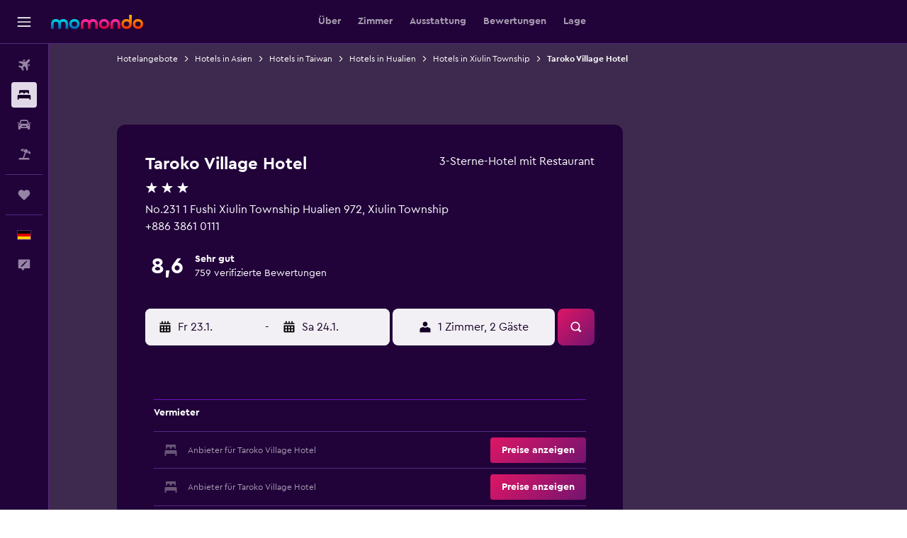

--- FILE ---
content_type: text/html;charset=UTF-8
request_url: https://www.momondo.de/hotels/sioulin-township/Taroko-Village-Hotel.mhd437980.ksp
body_size: 102203
content:
<!DOCTYPE html>
<html lang='de-de' dir='ltr'>
<head>
<meta name="r9-version" content="R800d"/><meta name="r9-built" content="20260115.060431"/><meta name="r9-rendered" content="Fri, 16 Jan 2026 08:19:01 GMT"/><meta name="r9-build-number" content="15"/><link rel="stylesheet" href="https://content.r9cdn.net/res/combined.css?v=948ea7f5090d436fa333e8f8fe4e75e9a07d82a8&amp;cluster=4"/><link rel="stylesheet" href="https://content.r9cdn.net/res/combined.css?v=cc5005d7e2641f84caeaa085763bb71b071a56e9&amp;cluster=4"/><meta name="viewport" content="width=device-width, initial-scale=1, minimum-scale=1"/><meta name="format-detection" content="telephone=no"/><link rel="icon" href="/favicon.ico" sizes="any"/><link rel="icon" href="/icon.svg" type="image/svg+xml"/><title>Taroko Village Hotel in Xiulin Township, in Taiwan ab 0 €: Angebote, Bewertungen, Fotos | momondo</title><meta name="description" content="Finde Zimmer ab 0 € bis 0 € im Taroko Village Hotel. Vergleiche Zimmerpreise von 0 Anbietern und lies 759 Bewertungen für das Taroko Village Hotel, Xiulin Township, von echten Gästen."/><link rel="preconnect" href="apis.google.com"/><link rel="dns-prefetch" href="apis.google.com"/><link rel="preconnect" href="www.googletagmanager.com"/><link rel="dns-prefetch" href="www.googletagmanager.com"/><link rel="preconnect" href="www.google-analytics.com"/><link rel="dns-prefetch" href="www.google-analytics.com"/><script type="text/javascript">
var safari13PlusRegex = /Macintosh;.*?Version\/(1[3-9]|[2-9][0-9]+)(\.[0-9]+)* Safari/;
if (
window &&
window.navigator &&
window.navigator.userAgent &&
window.navigator.userAgent.indexOf('Safari') > -1 &&
window.navigator.userAgent.indexOf('Chrome') === -1 &&
safari13PlusRegex.test(window.navigator.userAgent)
) {
if (
'ontouchstart' in window &&
(!('cookieEnabled' in window.navigator) || window.navigator.cookieEnabled)
) {
if (
decodeURIComponent(document.cookie).indexOf('pmov=') < 0 &&
decodeURIComponent(document.cookie).indexOf('oo.tweb=') < 0
) {
var d = new Date();
d.setTime(d.getTime() + 90 * 24 * 60 * 60 * 1000);
document.cookie = 'pmov=tb;path=/;expires=' + d.toUTCString();
}
}
}
</script><meta name="kayak_page" content="hotel,static-hotel-detail,unknown"/><meta name="seop" content="437980"/><meta name="seo-cache" content="true"/><meta name="kayak_seo_splitxp" content="seo-mm-hdp-header-v2=control-group,seo-hotel-details-shared-ui-form=disabled"/><script type="text/javascript">
var DynamicContextPromise = (function (handler) {
this.status = 0;
this.value = undefined;
this.thenCallbacks = [];
this.catchCallbacks = [];
this.then = function(fn) {
if (this.status === 0) {
this.thenCallbacks.push(fn);
}
if (this.status === 1) {
fn(this.value);
}
return this;
}.bind(this);
this.catch = function(fn) {
if (this.status === 0) {
this.catchCallbacks.push(fn);
}
if (this.status === 2) {
fn(this.value);
}
return this;
}.bind(this);
var resolve = function(value) {
if (this.status === 0) {
this.status = 1;
this.value = value;
this.thenCallbacks.forEach(function(fn) {
fn(value)
});
}
}.bind(this);
var reject = function(value) {
if (this.status === 0) {
this.status = 2;
this.value = value;
this.catchCallbacks.forEach(function(fn) {
fn(value)
});
}
}.bind(this);
try {
handler(resolve, reject);
} catch (err) {
reject(err);
}
return {
then: this.then,
catch: this.catch,
};
}).bind({})
var ie = (function () {
var undef,
v = 3,
div = document.createElement('div'),
all = div.getElementsByTagName('i');
while (div.innerHTML = '<!--[if gt IE ' + (++v) + ']><i></i><![endif]-->', all[0]);
return v > 4 ? v : undef;
}());
var xhr = ie <= 9 ? new XDomainRequest() : new XMLHttpRequest();
var trackingQueryParams = "";
var getOnlyValidParams = function(paramsList, reservedParamsList) {
var finalParamsList = [];
for (var i = 0; i < paramsList.length; i++) {
if (reservedParamsList.indexOf(paramsList[i].split('=')[0]) == -1) {
finalParamsList.push(paramsList[i]);
}
}
return finalParamsList;
}
var removeUnnecessaryQueryStringChars = function(paramsString) {
if (paramsString.charAt(0) === '?') {
return paramsString.substr(1);
}
return paramsString;
}
var reservedParamsList = ['vertical', 'pageId', 'subPageId', 'originalReferrer', 'seoPlacementId', 'seoLanguage', 'seoCountry', 'tags'];
var paramsString = window.location && window.location.search;
if (paramsString) {
paramsString = removeUnnecessaryQueryStringChars(paramsString);
var finalParamsList = getOnlyValidParams(paramsString.split('&'), reservedParamsList)
trackingQueryParams = finalParamsList.length > 0 ? "&" + finalParamsList.join("&") + "&seo=true" : "";
}
var trackingUrl = '/s/run/fpc/context' +
'?vertical=hotel' +
'&pageId=static-hotel-detail' +
'&subPageId=' +
'&originalReferrer=' + encodeURIComponent(document.referrer) +
'&seoPlacementId=' + encodeURIComponent('437980') +
'&tags=' + encodeURIComponent('') +
'&origin=' + encodeURIComponent('') +
'&destination=' + encodeURIComponent('') +
'&isSeoPage=' + encodeURIComponent('true') +
'&domain=' + encodeURIComponent(window.location.host) +
trackingQueryParams;
xhr.open('GET', trackingUrl, true);
xhr.responseType = 'json';
window.R9 = window.R9 || {};
window.R9.unhiddenElements = [];
window.R9.dynamicContextPromise = new DynamicContextPromise(function(resolve, reject) {
xhr.onload = function () {
if (xhr.readyState === xhr.DONE && xhr.status === 200) {
window.R9 = window.R9 || {};
window.R9.globals = window.R9.globals || {};
resolve(xhr.response);
if (xhr.response['formToken']) {
R9.globals.formtoken = xhr.response['formToken'];
}
if (xhr.response['jsonPlacementEnabled'] && xhr.response['jsonGlobalPlacementEnabled']) {
if (xhr.response['placement']) {
R9.globals.placement = xhr.response['placement'];
}
if (xhr.response['affiliate']) {
R9.globals.affiliate = xhr.response['affiliate'];
}
}
if (xhr.response['dsaRemovableFields']) {
var dsaRemovableParamsList = xhr.response['dsaRemovableFields'];
var query = window.location.search.slice(1) || "";
var params = query.split('&');
var needRemoveParams = false;
for (var i = 0; i < dsaRemovableParamsList.length; i++) {
if (query.indexOf(dsaRemovableParamsList[i] + '=') != -1) {
needRemoveParams = true;
break;
}
}
if (needRemoveParams) {
var path = window.location.pathname;
var finalQuery = [];
for (var i = 0; i < params.length; i++) {
if (dsaRemovableParamsList.indexOf(params[i].split('=')[0]) == -1) {
finalQuery.push(params[i]);
}
}
if (window.history.replaceState) {
window.history.replaceState({}, document.title, path + (finalQuery.length > 0 ? '?' + finalQuery.join('&') : ''));
}
}
if(xhr.response['cachedCookieConsentEnabled']) {
var unhideElement = (elementId) => {
var elementToUnhide = document.querySelector(elementId);
if (elementToUnhide) {
window.R9.unhiddenElements = window.R9.unhiddenElements || [];
window.R9.unhiddenElements.push(elementId.replace('#', ''));
elementToUnhide.removeAttribute('hidden');
elementToUnhide.dispatchEvent(new Event('initialStaticHideRemove'));
}
}
var unhideCookieConsent = () => {
if (xhr.response['showSharedIabTcfDialog']) {
unhideElement('#iab-tcf-dialog');
}
if (xhr.response['showDataTransferDisclaimerDialog']) {
unhideElement('#shared-data-transfer-disclaimer-dialog');
}
if (xhr.response['showTwoPartyConsentDialog']) {
unhideElement('#shared-two-part-consent-dialog');
}
}
if (document.readyState === "loading") {
document.addEventListener("DOMContentLoaded", unhideCookieConsent);
} else {
unhideCookieConsent();
}
}
}
} else {
reject(xhr.response);
}
};
})
xhr.send('');
</script><link rel="canonical" href="https://www.momondo.de/hotels/sioulin-township/Taroko-Village-Hotel.mhd437980.ksp"/><link rel="alternate" hrefLang="fr-CA" href="https://www.fr.momondo.ca/hotel/sioulin-township/Taroko-Village-Hotel.mhd437980.ksp"/><link rel="alternate" hrefLang="en-CA" href="https://www.momondo.ca/hotels/sioulin-township/Taroko-Village-Hotel.mhd437980.ksp"/><link rel="alternate" hrefLang="de-DE" href="https://www.momondo.de/hotels/sioulin-township/Taroko-Village-Hotel.mhd437980.ksp"/><link rel="alternate" hrefLang="es-ES" href="https://www.momondo.es/hoteles/sioulin-township/Taroko-Village-Hotel.mhd437980.ksp"/><link rel="alternate" hrefLang="es-UY" href="https://www.es.momondo.com/hoteles/sioulin-township/Taroko-Village-Hotel.mhd437980.ksp"/><link rel="alternate" hrefLang="fr-FR" href="https://www.momondo.fr/hotel/sioulin-township/Taroko-Village-Hotel.mhd437980.ksp"/><link rel="alternate" hrefLang="en-GB" href="https://www.momondo.co.uk/hotels/sioulin-township/Taroko-Village-Hotel.mhd437980.ksp"/><link rel="alternate" hrefLang="it-IT" href="https://www.momondo.it/hotel/sioulin-township/Taroko-Village-Hotel.mhd437980.ksp"/><link rel="alternate" hrefLang="en-US" href="https://www.momondo.com/hotels/sioulin-township/Taroko-Village-Hotel.mhd437980.ksp"/><meta property="og:title" content="Taroko Village Hotel in Xiulin Township, in Taiwan ab 0 €: Angebote, Bewertungen, Fotos | momondo"/><meta property="og:type" content="website"/><meta property="og:description" content="Finde Zimmer ab 0 € bis 0 € im Taroko Village Hotel. Vergleiche Zimmerpreise von 0 Anbietern und lies 759 Bewertungen für das Taroko Village Hotel, Xiulin Township, von echten Gästen."/><meta property="og:url" content="https://www.momondo.de/hotels/sioulin-township/Taroko-Village-Hotel.mhd437980.ksp"/><meta property="og:site_name" content="momondo"/><meta property="fb:pages" content="148785901841216"/><meta property="twitter:title" content="Taroko Village Hotel in Xiulin Township, in Taiwan ab 0 €: Angebote, Bewertungen, Fotos | momondo"/><meta name="twitter:description" content="Finde Zimmer ab 0 € bis 0 € im Taroko Village Hotel. Vergleiche Zimmerpreise von 0 Anbietern und lies 759 Bewertungen für das Taroko Village Hotel, Xiulin Township, von echten Gästen."/><meta name="twitter:card" content="summary_large_image"/><meta name="twitter:site" content="@momondo"/><meta name="twitter:creator" content="@momondo"/><meta name="robots" content="noodp"/><link rel="apple-touch-icon" href="/apple-touch-icon.png"/><link rel="apple-touch-icon" sizes="60x60" href="/apple-touch-icon-60x60.png"/><link rel="apple-touch-icon" sizes="76x76" href="/apple-touch-icon-76x76.png"/><link rel="apple-touch-icon" sizes="120x120" href="/apple-touch-icon-120x120.png"/><link rel="apple-touch-icon" sizes="152x152" href="/apple-touch-icon-152x152.png"/><link rel="apple-touch-icon" sizes="167x167" href="/apple-touch-icon-167x167.png"/><link rel="apple-touch-icon" sizes="180x180" href="/apple-touch-icon-180x180.png"/><script type="application/ld+json">{"@context":"http://schema.org","@type":"BreadcrumbList","itemListElement":[{"@type":"ListItem","position":"1","item":{"@id":"https://www.momondo.de/hotels","name":"Hotelangebote"}},{"@type":"ListItem","position":"2","item":{"@id":"/hotels/asien","name":"Hotels in Asien"}},{"@type":"ListItem","position":"3","item":{"@id":"/hotels/taiwan","name":"Hotels in Taiwan"}},{"@type":"ListItem","position":"4","item":{"@id":"/hotels/landkreis-hualien.ksp","name":"Hotels in Hualien"}},{"@type":"ListItem","position":"5","item":{"@id":"/hotels/sioulin-township","name":"Hotels in Xiulin Township"}},{"@type":"ListItem","position":"6","item":{"@id":"/hotels/sioulin-township/Taroko-Village-Hotel.mhd437980.ksp","name":"Taroko Village Hotel"}}]}</script><script type="application/ld+json">{"@context":"http://schema.org","@type":"FAQPage","mainEntity":[{"@type":"Question","name":"Wie weit ist Taroko Village Hotel vom Hualien City entfernt?","acceptedAnswer":{"@type":"Answer","text":"Taroko Village Hotel liegt 16,8 km von Hualien City entfernt. Die Fahrtzeit von Taroko Village Hotel zum Hualien City beträgt in etwa 31 Min.. Schau dir am besten die Verkehrslage in der Nähe des Hotels an, wenn du Zeit sparen möchtest. <a href='/hotels/sioulin-township/Taroko-Village-Hotel.mhd437980.ksp'>Visit the hotel page for more details.</a>"}},{"@type":"Question","name":"Wie komme ich am besten von Hualien City zum Taroko Village Hotel?","acceptedAnswer":{"@type":"Answer","text":"Eine häufig gewählte Möglichkeit für den Transport vom Flughafen nach Taroko Village Hotel sind Taxis und Ridesharing-Angebote. Der nächst gelegene Flughafen vom Hotel ist Hualien City. <a href='/hotels/sioulin-township/Taroko-Village-Hotel.mhd437980.ksp'>Visit the hotel page for more details.</a>"}},{"@type":"Question","name":"Bietet Taroko Village Hotel Optionen zur Verpflegung an?","acceptedAnswer":{"@type":"Answer","text":"Das Restaurant im Taroko Village Hotel bietet Gästen Speisen vor Ort oder zum Mitnehmen an. Wende dich unter <a href='tel:+886 3861 0111' rel='nofollow'>+886 3861 0111</a> an die Rezeption, um die Öffnungszeiten zu erfahren. <a href='/hotels/sioulin-township/Taroko-Village-Hotel.mhd437980.ksp'>Visit the hotel page for more details.</a>"}},{"@type":"Question","name":"Taroko Village Hotel: Gibt es einen Pool?","acceptedAnswer":{"@type":"Answer","text":"Leider können wir anhand unserer Daten nicht erkennen, ob Taroko Village Hotel über einen Pool verfügt. Wir raten dir, dich direkt mit der Rezeption in Verbindung zu setzen. Du erreichst Taroko Village Hotel telefonisch unter <a href='tel:+886 3861 0111' rel='nofollow'>+886 3861 0111</a>. <a href='/hotels/sioulin-township/Taroko-Village-Hotel.mhd437980.ksp'>Visit the hotel page for more details.</a>"}},{"@type":"Question","name":"Wie lautet die Telefonnummer für Taroko Village Hotel?","acceptedAnswer":{"@type":"Answer","text":"Du erreichst die Unterkunft unter <a href='tel:+886 3861 0111' rel='nofollow'>+886 3861 0111</a>. <a href='/hotels/sioulin-township/Taroko-Village-Hotel.mhd437980.ksp'>Visit the hotel page for more details.</a>"}},{"@type":"Question","name":"Verfügt Taroko Village Hotel über WLAN?","acceptedAnswer":{"@type":"Answer","text":"Ja, Taroko Village Hotel verfügt über WLAN für Gäste. <a href='/hotels/sioulin-township/Taroko-Village-Hotel.mhd437980.ksp'>Visit the hotel page for more details.</a>"}},{"@type":"Question","name":"Um wie viel Uhr ist der Check-out im Taroko Village Hotel?","acceptedAnswer":{"@type":"Answer","text":"Du kannst deine Ankunft ab 15:00 für den Check-in planen. Die Check-out-Zeit ist 11:00. Wir empfehlen, die Rezeption so bald wie möglich über besondere Wünsche zu informieren. <a href='/hotels/sioulin-township/Taroko-Village-Hotel.mhd437980.ksp'>Visit the hotel page for more details.</a>"}},{"@type":"Question","name":"Wie viele Anbieter durchsucht momondo bei Anfragen für Hotels am Xiulin Township?","acceptedAnswer":{"@type":"Answer","text":" Es gibt 28 Anbieter, die für Hotels in Xiulin Township im Januar 2026 verfügbar sind. <a href='/hotels/sioulin-township/Taroko-Village-Hotel.mhd437980.ksp'>Visit the hotel page for more details.</a>"}},{"@type":"Question","name":"Wann hat momondo die Preise für Hotels am Xiulin Township das letzte Mal aktualisiert?","acceptedAnswer":{"@type":"Answer","text":"Die Preise für Hotels in Xiulin Township werden täglich aktualisiert. <a href='/hotels/sioulin-township/Taroko-Village-Hotel.mhd437980.ksp'>Visit the hotel page for more details.</a>"}}]}</script><script type="application/ld+json">{"@context":"https://schema.org","@type":"TouristDestination","name":"Xiulin Township"}</script><script type="application/ld+json">[{"@context":"https://schema.org","@type":"TouristAttraction","geo":{"@type":"GeoCoordinates","latitude":24.173841,"longitude":121.565641}},{"@context":"https://schema.org","@type":"TouristAttraction","geo":{"@type":"GeoCoordinates","latitude":24.1580813,"longitude":121.620049}}]</script><meta name="kayak_content_type" content="437980,standard"/>
</head>
<body class='bd-default bd-mo react react-st de_DE '><div id='root'><div class="c--AO"><nav class="mZv3" aria-label="Tastatur-Kurzlinks"><a href="#main">Weiter zum Inhalt</a></nav><div data-testid="page-top-anchor" aria-live="polite" aria-atomic="true" tabindex="-1" style="position:absolute;width:1px;height:1px;margin:-1px;padding:0;overflow:hidden;clip-path:inset(50%);white-space:nowrap;border:0"></div><header class="mc6t mc6t-mod-sticky-always" style="height:62px;top:0px"><div class="mc6t-wrapper"><div><div class="mc6t-banner mc6t-mod-sticky-non-mobile"></div></div><div class="mc6t-main-content mc6t-mod-bordered" style="height:62px"><div class="common-layout-react-HeaderV2 V_0p V_0p-mod-branded V_0p-mod-side-nav-ux-v2"><div class="wRhj wRhj-mod-justify-start wRhj-mod-grow"><div class="mc6t-nav-button mc6t-mod-hide-empty"><div role="button" tabindex="0" class="ZGw- ZGw--mod-size-medium ZGw--mod-variant-default" aria-label="Hauptnavigation öffnen"><svg viewBox="0 0 200 200" width="20" height="20" xmlns="http://www.w3.org/2000/svg" role="presentation"><path d="M191.67 50H8.33V33.33h183.33V50zm0 100H8.33v16.67h183.33V150zm0-58.33H8.33v16.67h183.33V91.67z"/></svg></div></div><div class="mc6t-logo mc6t-mod-hide-empty"><div class="gPDR gPDR-mod-focus-keyboard gPDR-momondo gPDR-non-compact gPDR-main-logo-mobile gPDR-mod-reduced-size"><a class="gPDR-main-logo-link" href="/" itemProp="https://schema.org/logo" aria-label="Zur momondo-Startseite"><div class="gPDR-main-logo" style="animation-duration:2000ms"><span style="transform:translate3d(0,0,0);vertical-align:middle;-webkit-font-smoothing:antialiased;-moz-osx-font-smoothing:grayscale;width:auto;height:auto" class="gPDR-logo-image"><svg width="100%" height="100%" xmlns="http://www.w3.org/2000/svg" viewBox="0 0 250 38" role="presentation" style="width:inherit;height:inherit;line-height:inherit;color:inherit"><defs><linearGradient id="logos806a-1" x2="0" y2="100%"><stop offset="0" stop-color="#00d7e5"/><stop offset="1" stop-color="#0066ae"/></linearGradient><linearGradient id="logos806b-1" x2="0" y2="100%"><stop offset="0" stop-color="#ff30ae"/><stop offset="1" stop-color="#d1003a"/></linearGradient><linearGradient id="logos806c-1" x2="0" y2="100%"><stop offset="0" stop-color="#ffba00"/><stop offset="1" stop-color="#f02e00"/></linearGradient></defs><path fill="url(#logos806a-1)" d="M23.2 15.5c2.5-2.7 6-4.4 9.9-4.4 8.7 0 13.4 6 13.4 13.4v12.8c0 .3-.3.5-.5.5h-6c-.3 0-.5-.2-.5-.5V24.5c0-4.6-3.1-5.9-6.4-5.9-3.2 0-6.4 1.3-6.4 5.9v12.8c0 .3-.3.5-.5.5h-5.9c-.3 0-.5-.2-.5-.5V24.5c0-4.6-3.1-5.9-6.4-5.9-3.2 0-6.4 1.3-6.4 5.9v12.8c0 .3-.3.5-.5.5h-6c-.3 0-.5-.2-.5-.5V24.5c0-7.4 4.7-13.4 13.3-13.4 4 0 7.5 1.7 9.9 4.4m54.3 9.1c0 7.5-5.2 13.4-14 13.4s-14-5.9-14-13.4c0-7.6 5.2-13.4 14-13.4 8.8-.1 14 5.9 14 13.4zm-6.7 0c0-3.7-2.4-6.8-7.3-6.8-5.2 0-7.3 3.1-7.3 6.8 0 3.7 2.1 6.8 7.3 6.8 5.1-.1 7.3-3.1 7.3-6.8z"/><path fill="url(#logos806b-1)" d="M103.8 15.5c2.5-2.7 6-4.4 9.9-4.4 8.7 0 13.4 6 13.4 13.4v12.8c0 .3-.3.5-.5.5h-5.9c-.3 0-.5-.2-.5-.5V24.5c0-4.6-3.1-5.9-6.4-5.9-3.2 0-6.4 1.3-6.4 5.9v12.8c0 .3-.3.5-.5.5H101c-.3 0-.5-.2-.5-.5V24.5c0-4.6-3.1-5.9-6.4-5.9-3.2 0-6.4 1.3-6.4 5.9v12.8c0 .3-.3.5-.5.5h-5.9c-.3 0-.5-.2-.5-.5V24.5c0-7.4 4.7-13.4 13.3-13.4 3.8 0 7.3 1.7 9.7 4.4m54.3 9.1c0 7.5-5.2 13.4-14 13.4s-14-5.9-14-13.4c0-7.6 5.2-13.4 14-13.4 8.7-.1 14 5.9 14 13.4zm-6.7 0c0-3.7-2.3-6.8-7.3-6.8-5.2 0-7.3 3.1-7.3 6.8 0 3.7 2.1 6.8 7.3 6.8 5.1-.1 7.3-3.1 7.3-6.8zm9.8-.1v12.8c0 .3.2.5.5.5h5.9c.3 0 .5-.2.5-.5V24.5c0-4.6 3.1-5.9 6.4-5.9 3.3 0 6.4 1.3 6.4 5.9v12.8c0 .3.2.5.5.5h5.9c.3 0 .5-.2.5-.5V24.5c0-7.4-4.5-13.4-13.4-13.4-8.7 0-13.2 6-13.2 13.4"/><path fill="url(#logos806c-1)" d="M218.4 0h-5.9c-.3 0-.5.2-.5.5v13c-1.3-1.2-4.3-2.4-7-2.4-8.8 0-14 5.9-14 13.4s5.2 13.4 14 13.4c8.7 0 14-5.2 14-14.6V.4c-.1-.2-.3-.4-.6-.4zm-13.5 31.3c-5.2 0-7.3-3-7.3-6.8 0-3.7 2.1-6.8 7.3-6.8 4.9 0 7.3 3 7.3 6.8s-2.2 6.8-7.3 6.8zM236 11.1c-8.8 0-14 5.9-14 13.4s5.2 13.4 14 13.4 14-5.9 14-13.4c0-7.4-5.3-13.4-14-13.4zm0 20.2c-5.2 0-7.3-3.1-7.3-6.8 0-3.7 2.1-6.8 7.3-6.8 4.9 0 7.3 3.1 7.3 6.8 0 3.8-2.2 6.8-7.3 6.8z"/></svg></span></div></a></div></div></div><div class="wRhj wRhj-mod-width-full-mobile wRhj-mod-justify-center wRhj-mod-allow-shrink"><div class="V_0p-search-display-wrapper"></div></div><div class="V_0p-secondary-navigation" style="margin:0;top:61px"><div class="N_ex N_ex-pres-default N_ex-mod-inline-spacing-top-none N_ex-mod-inline"><div class="N_ex-navigation-wrapper N_ex-mod-inline"><div class="N_ex-navigation-container"><div class="N_ex-navigation-items-wrapper"><div class="vHYk-button-wrapper vHYk-mod-pres-default"><div role="button" tabindex="0" class="vHYk vHYk-button" data-text="Über"><span>Über</span></div></div><div class="vHYk-button-wrapper vHYk-mod-pres-default"><div role="button" tabindex="0" class="vHYk vHYk-button" data-text="Zimmer"><span>Zimmer</span></div></div><div class="vHYk-button-wrapper vHYk-mod-pres-default"><div role="button" tabindex="0" class="vHYk vHYk-button" data-text="Ausstattung"><span>Ausstattung</span></div></div><div class="vHYk-button-wrapper vHYk-mod-pres-default"><div role="button" tabindex="0" class="vHYk vHYk-button" data-text="Bewertungen"><span>Bewertungen</span></div></div><div class="vHYk-button-wrapper vHYk-mod-pres-default"><div role="button" tabindex="0" class="vHYk vHYk-button" data-text="Lage"><span>Lage</span></div></div></div></div></div></div></div><div class="wRhj wRhj-mod-justify-end wRhj-mod-grow"><div><div class="common-layout-react-HeaderAccountWrapper theme-dark account--collapsible account--not-branded"><div class="ui-layout-header-HeaderTripsItem"></div></div></div></div><div class="c5ab7 c5ab7-mod-absolute c5ab7-collapsed c5ab7-mod-variant-accordion" style="top:62px"><div tabindex="-1" class="pRB0 pRB0-collapsed pRB0-mod-variant-accordion pRB0-mod-position-sticky" style="top:62px;height:calc(100vh - 62px)"><div><div class="pRB0-nav-items"><nav class="HtHs" aria-label="Suchen"><ul class="HtHs-nav-list"><li><a href="/" aria-label="Nach Flügen suchen " class="dJtn dJtn-collapsed dJtn-mod-variant-accordion" aria-current="false"><svg viewBox="0 0 200 200" width="1.25em" height="1.25em" xmlns="http://www.w3.org/2000/svg" class="ncEv ncEv-rtl-aware dJtn-menu-item-icon" role="presentation" aria-hidden="true"><path d="M107.91 115.59l-23.6 17.77l10.49 28.28c.83 4.36-.53 8.9-3.65 12.02l-9.78 9.78l-23.54-41.34l-41.28-23.48l9.78-9.66c3.12-3.12 7.6-4.42 11.9-3.65l28.4 10.37l17.71-23.66l-11.79-11.79l-52.86-17.5l13.14-13.49c2.77-2.77 6.6-4.24 10.49-4.01l27.05 1.83l33.12 2.24l22.1 1.47l29.46-29.34c6.48-6.48 17.09-6.48 23.57 0c3.24 3.24 4.89 7.48 4.83 11.79c.06 4.3-1.59 8.54-4.83 11.78l-29.46 29.34l1.47 22.1l2.24 33.12l1.83 27.16c.29 3.83-1.12 7.6-3.83 10.31l-13.44 13.44l-17.74-53.09l-11.79-11.79zm67.76-26.52c-4.77-4.77-12.32-4.89-17.21-.35l2.24 33l14.97-14.97a12.488 12.488 0 000-17.68zm-64.81-64.82a12.488 12.488 0 00-17.68 0L78.21 39.22l33 2.24c4.54-4.89 4.42-12.43-.35-17.21z"/></svg><div class="dJtn-menu-item-title">Flüge</div></a></li><li><a href="/hotels" aria-label="Nach Unterkünften suchen " class="dJtn dJtn-active dJtn-collapsed dJtn-mod-variant-accordion" aria-current="page"><svg viewBox="0 0 200 200" width="1.25em" height="1.25em" xmlns="http://www.w3.org/2000/svg" class="ncEv dJtn-menu-item-icon" role="presentation" aria-hidden="true"><path d="M170.83 46.67v36.67h-16.67v-3.33c0-7.42-5.92-13.33-13.33-13.33h-19.17c-7.42 0-13.33 5.92-13.33 13.33v3.33H91.66v-3.33c0-7.42-5.92-13.33-13.33-13.33H59.16c-7.42 0-13.33 5.92-13.33 13.33v3.33H29.16V46.67c0-7.42 5.92-13.33 13.33-13.33h115c7.42 0 13.33 5.92 13.33 13.33zm7.5 53.33H21.67c-7.42 0-13.33 5.92-13.33 13.33v53.33h16.67v-16.67h150v16.67h16.67v-53.33c0-7.42-5.92-13.33-13.33-13.33z"/></svg><div class="dJtn-menu-item-title">Unterkünfte</div></a></li><li><a href="/mietwagen" aria-label="Nach Mietwagen suchen " class="dJtn dJtn-collapsed dJtn-mod-variant-accordion" aria-current="false"><svg viewBox="0 0 200 200" width="1.25em" height="1.25em" xmlns="http://www.w3.org/2000/svg" class="ncEv dJtn-menu-item-icon" role="presentation" aria-hidden="true"><path d="M25.03 83.33H5.7c-.83 0-1.5-.67-1.5-1.5v-11h20.83v12.5zm150 0h19.33c.83 0 1.5-.67 1.5-1.5v-11h-20.83v12.5zm8.33 17.5v65.83h-33.33v-16.67h-100v16.58l-33.33.08V100.9c0-7.33 6-13.33 13.33-13.33l2.5-.08l14.58-44.92c1.75-5.5 6.92-9.25 12.75-9.25h80.33c5.83 0 11 3.75 12.75 9.25l14.58 44.92h2.5c7.33 0 13.33 6 13.33 13.33zm-137.5 7.5c0-4.58-3.75-8.33-8.33-8.33s-8.33 3.75-8.33 8.33s3.75 8.33 8.33 8.33s8.33-3.75 8.33-8.33zm87.5 16.67c0-4.58-3.75-8.33-8.33-8.33h-50c-4.58 0-8.33 3.75-8.33 8.33s3.75 8.33 8.33 8.33h50c4.58 0 8.33-3.75 8.33-8.33zm16.67-37.5L137.86 50H62.2L50.03 87.5h100zm20.83 20.83c0-4.58-3.75-8.33-8.33-8.33s-8.33 3.75-8.33 8.33s3.75 8.33 8.33 8.33s8.33-3.75 8.33-8.33z"/></svg><div class="dJtn-menu-item-title">Mietwagen</div></a></li><li><a href="/pauschalreisen" aria-label="Nach Pauschalreisen suchen " class="dJtn dJtn-collapsed dJtn-mod-variant-accordion" aria-current="false"><svg viewBox="0 0 200 200" width="1.25em" height="1.25em" xmlns="http://www.w3.org/2000/svg" class="ncEv dJtn-menu-item-icon" role="presentation" aria-hidden="true"><path d="M112.24 25.24L91.38 37.96c-3.4 2.04-6 5.27-7.34 8.95l-4.1 11.28l-27.41-9.98l4.36-11.98c.48-1.33.99-2.48 1.5-3.62c1.18-2.5 2.49-4.41 4-5.37c2.31-1.47 5.33-2.23 9.23-2.23l40.62.24zm49.51 124.74h-62l27.17-74.67l23.5 8.5l4.08-11.25c.75-2 .83-4.08.08-6L142.5 30.73l-6.42-5.33h-7.92l-32.5 19.75c-1.67 1-3.08 2.67-3.75 4.58l-4.17 11.33l23.5 8.5l-29.25 80.42H38.24c-7.33 0-13.25 5.92-13.25 13.25v11.75h150v-11.75c0-7.33-5.92-13.25-13.25-13.25zm29.54-75.84c-.83-2.61-2.65-5.13-5.64-7.64l-30.93-25.63l7.78 22.96c1.29 3.75 1.21 7.89-.13 11.57l-4.1 11.28l27.41 9.98l4.5-12.37c1.54-4.23 1.9-7.65 1.12-10.15z"/></svg><div class="dJtn-menu-item-title">Pauschalreisen</div></a></li></ul></nav></div><div class="pRB0-line"></div><div class="pRB0-nav-items"><div><a href="#" class="eHiZ-mod-underline-none dJtn dJtn-collapsed dJtn-mod-variant-accordion" aria-label="Trips " aria-current="false"><svg viewBox="0 0 200 200" width="1.25em" height="1.25em" xmlns="http://www.w3.org/2000/svg" class="ncEv dJtn-menu-item-icon" role="presentation" aria-hidden="true"><path d="M169.94 110.33l-19.75 19.75l-.92.92l-39.58 39.58c-.67.67-1.33 1.25-2 1.67c-.75.58-1.5 1.08-2.25 1.42c-.83.42-1.75.75-2.58 1c-.75.17-1.58.25-2.33.33h-1c-.75-.08-1.58-.17-2.33-.33c-.83-.25-1.75-.58-2.58-1c-.75-.33-1.5-.83-2.25-1.42c-.67-.42-1.33-1-2-1.67L50.79 131l-.92-.92l-19.75-19.75c-8.92-9-13.42-20.67-13.42-32.42s4.5-23.42 13.42-32.42c17.92-17.83 46.92-17.83 64.83 0l5.08 5.08l5.08-5.08c8.92-8.92 20.67-13.33 32.42-13.33s23.5 4.42 32.42 13.33c17.92 17.92 17.92 46.92 0 64.83z"/></svg><div class="dJtn-menu-item-title">Trips</div></a></div></div><div class="pRB0-line"></div><div class="pRB0-nav-items"><div role="button" tabindex="0" aria-label="Sprache auswählen " class="dJtn dJtn-collapsed dJtn-mod-variant-accordion"><div class="dJtn-menu-item-icon"><div class="IXOM IXOM-mod-size-xsmall"><span class="IXOM-flag-container IXOM-de IXOM-mod-bordered"><img class="DU4n DU4n-hidden" alt="Deutschland (Deutsch)" width="18" height="12"/></span></div></div><div class="dJtn-menu-item-title">Deutsch</div></div></div></div><div class="pRB0-navigation-links"><div class="F-Tz"></div></div></div></div><div class="c1yxs-hidden"><div class="c-ulo c-ulo-mod-always-render" aria-modal="true"><div class="c-ulo-viewport"><div tabindex="-1" class="c-ulo-content" style="max-width:640px"><div class="BLL2 BLL2-mod-variant-row BLL2-mod-padding-top-small BLL2-mod-padding-bottom-base BLL2-mod-padding-x-large"><div class="BLL2-main BLL2-mod-close-variant-dismiss BLL2-mod-dialog-variant-bottom-sheet-popup"><span class="BLL2-close BLL2-mod-close-variant-dismiss BLL2-mod-close-orientation-left BLL2-mod-close-button-padding-none"><button role="button" class="Py0r Py0r-mod-full-height-width Py0r-mod-variant-solid Py0r-mod-theme-none Py0r-mod-shape-default Py0r-mod-size-xsmall Py0r-mod-outline-offset" tabindex="0" aria-disabled="false" aria-label="Schließen"><div class="Py0r-button-container"><div class="Py0r-button-content"><svg viewBox="0 0 200 200" width="20" height="20" xmlns="http://www.w3.org/2000/svg" role="presentation"><path d="M111.83 100l61.83 61.83l-11.83 11.83L100 111.83l-61.83 61.83l-11.83-11.83L88.17 100L26.33 38.17l11.83-11.83l61.83 61.83l61.83-61.83l11.83 11.83L111.82 100z"/></svg></div></div></button></span><div class="BLL2-content"></div></div><div class="BLL2-bottom-content"><label class="hEI8" id="country-picker-search-label" for="country-picker-search">Nach Land oder Sprache suchen</label><div role="presentation" tabindex="-1" class="puNl puNl-mod-cursor-inherit puNl-mod-font-size-base puNl-mod-radius-base puNl-mod-corner-radius-all puNl-mod-size-base puNl-mod-spacing-default puNl-mod-state-default puNl-mod-theme-form puNl-mod-validation-state-neutral puNl-mod-validation-style-border"><input class="NhpT NhpT-mod-radius-base NhpT-mod-corner-radius-all NhpT-mod-size-base NhpT-mod-state-default NhpT-mod-theme-form NhpT-mod-validation-state-neutral NhpT-mod-validation-style-border NhpT-mod-hide-native-clear-button" type="search" tabindex="0" aria-controls="country-picker-list" id="country-picker-search" autoComplete="off" placeholder="Nach Land oder Sprache suchen" value=""/></div></div></div><div class="Qe5W Qe5W-mod-padding-none"><div class="daOL"><ul role="listbox" tabindex="0" id="country-picker-list" class="RHsd RHsd-mod-hide-focus-outline RHsd-mod-display-flex"><li id="en-AU-Australia (English)" role="option" class="pe5z" aria-selected="false"><a aria-current="false" class="dG4A" href="https://www.momondo.com.au" tabindex="-1"><div class="IXOM IXOM-mod-size-xsmall"><span class="IXOM-flag-container IXOM-au IXOM-mod-bordered"><img class="DU4n DU4n-hidden" alt="Australia (English)" width="18" height="12"/></span></div><span class="dG4A-label">Australia (English)</span></a></li><li id="fr-BE-Belgique (Français)" role="option" class="pe5z" aria-selected="false"><a aria-current="false" class="dG4A" href="https://www.fr.momondo.be/in?cc=be&amp;lc=fr" tabindex="-1"><div class="IXOM IXOM-mod-size-xsmall"><span class="IXOM-flag-container IXOM-be IXOM-mod-bordered"><img class="DU4n DU4n-hidden" alt="Belgique (Français)" width="18" height="12"/></span></div><span class="dG4A-label">Belgique (Français)</span></a></li><li id="nl-BE-België (Nederlands)" role="option" class="pe5z" aria-selected="false"><a aria-current="false" class="dG4A" href="https://www.momondo.be/in?cc=be&amp;lc=nl" tabindex="-1"><div class="IXOM IXOM-mod-size-xsmall"><span class="IXOM-flag-container IXOM-be IXOM-mod-bordered"><img class="DU4n DU4n-hidden" alt="België (Nederlands)" width="18" height="12"/></span></div><span class="dG4A-label">België (Nederlands)</span></a></li><li id="pt-BR-Brasil (Português)" role="option" class="pe5z" aria-selected="false"><a aria-current="false" class="dG4A" href="https://www.momondo.com.br" tabindex="-1"><div class="IXOM IXOM-mod-size-xsmall"><span class="IXOM-flag-container IXOM-br IXOM-mod-bordered"><img class="DU4n DU4n-hidden" alt="Brasil (Português)" width="18" height="12"/></span></div><span class="dG4A-label">Brasil (Português)</span></a></li><li id="en-CA-Canada (English)" role="option" class="pe5z" aria-selected="false"><a aria-current="false" class="dG4A" href="https://www.momondo.ca/in?cc=ca&amp;lc=en&amp;url=/hotels/sioulin-township/Taroko-Village-Hotel.mhd437980.ksp" tabindex="-1"><div class="IXOM IXOM-mod-size-xsmall"><span class="IXOM-flag-container IXOM-ca IXOM-mod-bordered"><img class="DU4n DU4n-hidden" alt="Canada (English)" width="18" height="12"/></span></div><span class="dG4A-label">Canada (English)</span></a></li><li id="fr-CA-Canada (Français)" role="option" class="pe5z" aria-selected="false"><a aria-current="false" class="dG4A" href="https://www.fr.momondo.ca/in?cc=ca&amp;lc=fr&amp;url=/hotel/sioulin-township/Taroko-Village-Hotel.mhd437980.ksp" tabindex="-1"><div class="IXOM IXOM-mod-size-xsmall"><span class="IXOM-flag-container IXOM-ca IXOM-mod-bordered"><img class="DU4n DU4n-hidden" alt="Canada (Français)" width="18" height="12"/></span></div><span class="dG4A-label">Canada (Français)</span></a></li><li id="cs-CZ-Česká republika (Čeština)" role="option" class="pe5z" aria-selected="false"><a aria-current="false" class="dG4A" href="https://www.momondo.cz" tabindex="-1"><div class="IXOM IXOM-mod-size-xsmall"><span class="IXOM-flag-container IXOM-cz IXOM-mod-bordered"><img class="DU4n DU4n-hidden" alt="Česká republika (Čeština)" width="18" height="12"/></span></div><span class="dG4A-label">Česká republika (Čeština)</span></a></li><li id="es-CL-Chile (Español)" role="option" class="pe5z" aria-selected="false"><a aria-current="false" class="dG4A" href="https://www.momondo.cl" tabindex="-1"><div class="IXOM IXOM-mod-size-xsmall"><span class="IXOM-flag-container IXOM-cl IXOM-mod-bordered"><img class="DU4n DU4n-hidden" alt="Chile (Español)" width="18" height="12"/></span></div><span class="dG4A-label">Chile (Español)</span></a></li><li id="es-CO-Colombia (Español)" role="option" class="pe5z" aria-selected="false"><a aria-current="false" class="dG4A" href="https://www.momondo.com.co" tabindex="-1"><div class="IXOM IXOM-mod-size-xsmall"><span class="IXOM-flag-container IXOM-co IXOM-mod-bordered"><img class="DU4n DU4n-hidden" alt="Colombia (Español)" width="18" height="12"/></span></div><span class="dG4A-label">Colombia (Español)</span></a></li><li id="da-DK-Danmark (Dansk)" role="option" class="pe5z" aria-selected="false"><a aria-current="false" class="dG4A" href="https://www.momondo.dk" tabindex="-1"><div class="IXOM IXOM-mod-size-xsmall"><span class="IXOM-flag-container IXOM-dk IXOM-mod-bordered"><img class="DU4n DU4n-hidden" alt="Danmark (Dansk)" width="18" height="12"/></span></div><span class="dG4A-label">Danmark (Dansk)</span></a></li><li id="de-DE-Deutschland (Deutsch)" role="option" class="pe5z pe5z-mod-selected" aria-selected="true"><a aria-current="true" class="dG4A dG4A-mod-selected" href="https://www.momondo.de/hotels/sioulin-township/Taroko-Village-Hotel.mhd437980.ksp" tabindex="-1"><div class="IXOM IXOM-mod-size-xsmall"><span class="IXOM-flag-container IXOM-de IXOM-mod-bordered"><img class="DU4n DU4n-hidden" alt="Deutschland (Deutsch)" width="18" height="12"/></span></div><span class="dG4A-label">Deutschland (Deutsch)</span></a></li><li id="et-EE-Eesti (Eesti)" role="option" class="pe5z" aria-selected="false"><a aria-current="false" class="dG4A" href="https://www.momondo.ee" tabindex="-1"><div class="IXOM IXOM-mod-size-xsmall"><span class="IXOM-flag-container IXOM-ee IXOM-mod-bordered"><img class="DU4n DU4n-hidden" alt="Eesti (Eesti)" width="18" height="12"/></span></div><span class="dG4A-label">Eesti (Eesti)</span></a></li><li id="es-ES-España (Español)" role="option" class="pe5z" aria-selected="false"><a aria-current="false" class="dG4A" href="https://www.momondo.es/hoteles/sioulin-township/Taroko-Village-Hotel.mhd437980.ksp" tabindex="-1"><div class="IXOM IXOM-mod-size-xsmall"><span class="IXOM-flag-container IXOM-es IXOM-mod-bordered"><img class="DU4n DU4n-hidden" alt="España (Español)" width="18" height="12"/></span></div><span class="dG4A-label">España (Español)</span></a></li><li id="fr-FR-France (Français)" role="option" class="pe5z" aria-selected="false"><a aria-current="false" class="dG4A" href="https://www.momondo.fr/hotel/sioulin-township/Taroko-Village-Hotel.mhd437980.ksp" tabindex="-1"><div class="IXOM IXOM-mod-size-xsmall"><span class="IXOM-flag-container IXOM-fr IXOM-mod-bordered"><img class="DU4n DU4n-hidden" alt="France (Français)" width="18" height="12"/></span></div><span class="dG4A-label">France (Français)</span></a></li><li id="en-IN-India (English)" role="option" class="pe5z" aria-selected="false"><a aria-current="false" class="dG4A" href="https://www.momondo.in" tabindex="-1"><div class="IXOM IXOM-mod-size-xsmall"><span class="IXOM-flag-container IXOM-in IXOM-mod-bordered"><img class="DU4n DU4n-hidden" alt="India (English)" width="18" height="12"/></span></div><span class="dG4A-label">India (English)</span></a></li><li id="en-IE-Ireland (English)" role="option" class="pe5z" aria-selected="false"><a aria-current="false" class="dG4A" href="https://www.momondo.ie" tabindex="-1"><div class="IXOM IXOM-mod-size-xsmall"><span class="IXOM-flag-container IXOM-ie IXOM-mod-bordered"><img class="DU4n DU4n-hidden" alt="Ireland (English)" width="18" height="12"/></span></div><span class="dG4A-label">Ireland (English)</span></a></li><li id="it-IT-Italia (Italiano)" role="option" class="pe5z" aria-selected="false"><a aria-current="false" class="dG4A" href="https://www.momondo.it/hotel/sioulin-township/Taroko-Village-Hotel.mhd437980.ksp" tabindex="-1"><div class="IXOM IXOM-mod-size-xsmall"><span class="IXOM-flag-container IXOM-it IXOM-mod-bordered"><img class="DU4n DU4n-hidden" alt="Italia (Italiano)" width="18" height="12"/></span></div><span class="dG4A-label">Italia (Italiano)</span></a></li><li id="es-MX-México (Español)" role="option" class="pe5z" aria-selected="false"><a aria-current="false" class="dG4A" href="https://www.momondo.mx" tabindex="-1"><div class="IXOM IXOM-mod-size-xsmall"><span class="IXOM-flag-container IXOM-mx IXOM-mod-bordered"><img class="DU4n DU4n-hidden" alt="México (Español)" width="18" height="12"/></span></div><span class="dG4A-label">México (Español)</span></a></li><li id="nl-NL-Nederland (Nederlands)" role="option" class="pe5z" aria-selected="false"><a aria-current="false" class="dG4A" href="https://www.momondo.nl" tabindex="-1"><div class="IXOM IXOM-mod-size-xsmall"><span class="IXOM-flag-container IXOM-nl IXOM-mod-bordered"><img class="DU4n DU4n-hidden" alt="Nederland (Nederlands)" width="18" height="12"/></span></div><span class="dG4A-label">Nederland (Nederlands)</span></a></li><li id="no-NO-Norge (Norsk)" role="option" class="pe5z" aria-selected="false"><a aria-current="false" class="dG4A" href="https://www.momondo.no" tabindex="-1"><div class="IXOM IXOM-mod-size-xsmall"><span class="IXOM-flag-container IXOM-no IXOM-mod-bordered"><img class="DU4n DU4n-hidden" alt="Norge (Norsk)" width="18" height="12"/></span></div><span class="dG4A-label">Norge (Norsk)</span></a></li><li id="de-AT-Österreich (Deutsch)" role="option" class="pe5z" aria-selected="false"><a aria-current="false" class="dG4A" href="https://www.momondo.at" tabindex="-1"><div class="IXOM IXOM-mod-size-xsmall"><span class="IXOM-flag-container IXOM-at IXOM-mod-bordered"><img class="DU4n DU4n-hidden" alt="Österreich (Deutsch)" width="18" height="12"/></span></div><span class="dG4A-label">Österreich (Deutsch)</span></a></li><li id="es-PE-Perú (Español)" role="option" class="pe5z" aria-selected="false"><a aria-current="false" class="dG4A" href="https://www.momondo.com.pe" tabindex="-1"><div class="IXOM IXOM-mod-size-xsmall"><span class="IXOM-flag-container IXOM-pe IXOM-mod-bordered"><img class="DU4n DU4n-hidden" alt="Perú (Español)" width="18" height="12"/></span></div><span class="dG4A-label">Perú (Español)</span></a></li><li id="pl-PL-Polska (Polski)" role="option" class="pe5z" aria-selected="false"><a aria-current="false" class="dG4A" href="https://www.momondo.pl" tabindex="-1"><div class="IXOM IXOM-mod-size-xsmall"><span class="IXOM-flag-container IXOM-pl IXOM-mod-bordered"><img class="DU4n DU4n-hidden" alt="Polska (Polski)" width="18" height="12"/></span></div><span class="dG4A-label">Polska (Polski)</span></a></li><li id="pt-PT-Portugal (Português)" role="option" class="pe5z" aria-selected="false"><a aria-current="false" class="dG4A" href="https://www.momondo.pt" tabindex="-1"><div class="IXOM IXOM-mod-size-xsmall"><span class="IXOM-flag-container IXOM-pt IXOM-mod-bordered"><img class="DU4n DU4n-hidden" alt="Portugal (Português)" width="18" height="12"/></span></div><span class="dG4A-label">Portugal (Português)</span></a></li><li id="ro-RO-România (Română)" role="option" class="pe5z" aria-selected="false"><a aria-current="false" class="dG4A" href="https://www.momondo.ro" tabindex="-1"><div class="IXOM IXOM-mod-size-xsmall"><span class="IXOM-flag-container IXOM-ro IXOM-mod-bordered"><img class="DU4n DU4n-hidden" alt="România (Română)" width="18" height="12"/></span></div><span class="dG4A-label">România (Română)</span></a></li><li id="fr-CH-Suisse (Français)" role="option" class="pe5z" aria-selected="false"><a aria-current="false" class="dG4A" href="https://www.fr.momondo.ch/in?cc=ch&amp;lc=fr" tabindex="-1"><div class="IXOM IXOM-mod-size-xsmall"><span class="IXOM-flag-container IXOM-ch IXOM-mod-bordered"><img class="DU4n DU4n-hidden" alt="Suisse (Français)" width="18" height="12"/></span></div><span class="dG4A-label">Suisse (Français)</span></a></li><li id="de-CH-Schweiz (Deutsch)" role="option" class="pe5z" aria-selected="false"><a aria-current="false" class="dG4A" href="https://www.momondo.ch/in?cc=ch&amp;lc=de" tabindex="-1"><div class="IXOM IXOM-mod-size-xsmall"><span class="IXOM-flag-container IXOM-ch IXOM-mod-bordered"><img class="DU4n DU4n-hidden" alt="Schweiz (Deutsch)" width="18" height="12"/></span></div><span class="dG4A-label">Schweiz (Deutsch)</span></a></li><li id="it-CH-Svizzera (Italiano)" role="option" class="pe5z" aria-selected="false"><a aria-current="false" class="dG4A" href="https://www.it.momondo.ch/in?cc=ch&amp;lc=it" tabindex="-1"><div class="IXOM IXOM-mod-size-xsmall"><span class="IXOM-flag-container IXOM-ch IXOM-mod-bordered"><img class="DU4n DU4n-hidden" alt="Svizzera (Italiano)" width="18" height="12"/></span></div><span class="dG4A-label">Svizzera (Italiano)</span></a></li><li id="en-ZA-South Africa (English)" role="option" class="pe5z" aria-selected="false"><a aria-current="false" class="dG4A" href="https://www.momondo.co.za" tabindex="-1"><div class="IXOM IXOM-mod-size-xsmall"><span class="IXOM-flag-container IXOM-za IXOM-mod-bordered"><img class="DU4n DU4n-hidden" alt="South Africa (English)" width="18" height="12"/></span></div><span class="dG4A-label">South Africa (English)</span></a></li><li id="fi-FI-Suomi (Suomi)" role="option" class="pe5z" aria-selected="false"><a aria-current="false" class="dG4A" href="https://www.momondo.fi" tabindex="-1"><div class="IXOM IXOM-mod-size-xsmall"><span class="IXOM-flag-container IXOM-fi IXOM-mod-bordered"><img class="DU4n DU4n-hidden" alt="Suomi (Suomi)" width="18" height="12"/></span></div><span class="dG4A-label">Suomi (Suomi)</span></a></li><li id="sv-SE-Sverige (Svenska)" role="option" class="pe5z" aria-selected="false"><a aria-current="false" class="dG4A" href="https://www.momondo.se" tabindex="-1"><div class="IXOM IXOM-mod-size-xsmall"><span class="IXOM-flag-container IXOM-se IXOM-mod-bordered"><img class="DU4n DU4n-hidden" alt="Sverige (Svenska)" width="18" height="12"/></span></div><span class="dG4A-label">Sverige (Svenska)</span></a></li><li id="tr-TR-Türkiye (Türkçe)" role="option" class="pe5z" aria-selected="false"><a aria-current="false" class="dG4A" href="https://www.momondo.com.tr" tabindex="-1"><div class="IXOM IXOM-mod-size-xsmall"><span class="IXOM-flag-container IXOM-tr IXOM-mod-bordered"><img class="DU4n DU4n-hidden" alt="Türkiye (Türkçe)" width="18" height="12"/></span></div><span class="dG4A-label">Türkiye (Türkçe)</span></a></li><li id="en-GB-United Kingdom (English)" role="option" class="pe5z" aria-selected="false"><a aria-current="false" class="dG4A" href="https://www.momondo.co.uk/hotels/sioulin-township/Taroko-Village-Hotel.mhd437980.ksp" tabindex="-1"><div class="IXOM IXOM-mod-size-xsmall"><span class="IXOM-flag-container IXOM-gb IXOM-mod-bordered"><img class="DU4n DU4n-hidden" alt="United Kingdom (English)" width="18" height="12"/></span></div><span class="dG4A-label">United Kingdom (English)</span></a></li><li id="en-US-United States (English)" role="option" class="pe5z" aria-selected="false"><a aria-current="false" class="dG4A" href="https://www.momondo.com/in?cc=us&amp;lc=en&amp;url=/hotels/sioulin-township/Taroko-Village-Hotel.mhd437980.ksp" tabindex="-1"><div class="IXOM IXOM-mod-size-xsmall"><span class="IXOM-flag-container IXOM-us IXOM-mod-bordered"><img class="DU4n DU4n-hidden" alt="United States (English)" width="18" height="12"/></span></div><span class="dG4A-label">United States (English)</span></a></li><li id="es-UY-Estados Unidos (Español)" role="option" class="pe5z" aria-selected="false"><a aria-current="false" class="dG4A" href="https://www.es.momondo.com/in?cc=uy&amp;lc=es&amp;url=/hotels/sioulin-township/Taroko-Village-Hotel.mhd437980.ksp" tabindex="-1"><div class="IXOM IXOM-mod-size-xsmall"><span class="IXOM-flag-container IXOM-us IXOM-mod-bordered"><img class="DU4n DU4n-hidden" alt="Estados Unidos (Español)" width="18" height="12"/></span></div><span class="dG4A-label">Estados Unidos (Español)</span></a></li><li id="es-UY-Uruguay (Español)" role="option" class="pe5z" aria-selected="false"><a aria-current="false" class="dG4A" href="https://www.es.momondo.com/hoteles/sioulin-township/Taroko-Village-Hotel.mhd437980.ksp" tabindex="-1"><div class="IXOM IXOM-mod-size-xsmall"><span class="IXOM-flag-container IXOM-uy IXOM-mod-bordered"><img class="DU4n DU4n-hidden" alt="Uruguay (Español)" width="18" height="12"/></span></div><span class="dG4A-label">Uruguay (Español)</span></a></li><li id="uk-UA-Україна (Українська)" role="option" class="pe5z" aria-selected="false"><a aria-current="false" class="dG4A" href="https://www.momondo.ua/in?cc=ua&amp;lc=uk" tabindex="-1"><div class="IXOM IXOM-mod-size-xsmall"><span class="IXOM-flag-container IXOM-ua IXOM-mod-bordered"><img class="DU4n DU4n-hidden" alt="Україна (Українська)" width="18" height="12"/></span></div><span class="dG4A-label">Україна (Українська)</span></a></li><li id="ru-UA-Украина (Русский)" role="option" class="pe5z" aria-selected="false"><a aria-current="false" class="dG4A" href="https://www.ru.momondo.ua/in?cc=ua&amp;lc=ru" tabindex="-1"><div class="IXOM IXOM-mod-size-xsmall"><span class="IXOM-flag-container IXOM-ua IXOM-mod-bordered"><img class="DU4n DU4n-hidden" alt="Украина (Русский)" width="18" height="12"/></span></div><span class="dG4A-label">Украина (Русский)</span></a></li></ul></div></div></div></div></div></div><div class="V_0p-loader"></div></div></div></div></header><div class="c--AO-main c--AO-new-nav-breakpoints" id="main" style="margin:0"><div class="Dfto"><div class="Dfto-image-container"><div class="Dfto-background-image Dfto-no-image"></div></div><div class="ffsL-color-overlay"><div class="ffsL-breadcrumbs"><div class="kml-layout edges-m mobile-edges c31EJ"><nav aria-label="Breadcrumb" class="qLKa-mod-all qLKa-mod-paddings-small"><ol class="qLKa-list"><li class="qLKa-list-item"><a class="qLKa-item qLKa-mod-theme-default qLKa-mod-size-small qLKa-mod-color-app-content" href="https://www.momondo.de/hotels">Hotelangebote</a><svg viewBox="0 0 200 200" width="12" height="12" xmlns="http://www.w3.org/2000/svg" class="qLKa-separator qLKa-mod-theme-default" role="presentation"><path d="M75 32.5l57.95 58.09c5.19 5.2 5.19 13.62 0 18.82L75 167.5l-11.83-11.83L118.84 100L63.17 44.33L75 32.5z"/></svg></li><li class="qLKa-list-item"><a class="qLKa-item qLKa-mod-theme-default qLKa-mod-size-small qLKa-mod-color-app-content" href="/hotels/asien">Hotels in Asien</a><svg viewBox="0 0 200 200" width="12" height="12" xmlns="http://www.w3.org/2000/svg" class="qLKa-separator qLKa-mod-theme-default" role="presentation"><path d="M75 32.5l57.95 58.09c5.19 5.2 5.19 13.62 0 18.82L75 167.5l-11.83-11.83L118.84 100L63.17 44.33L75 32.5z"/></svg></li><li class="qLKa-list-item"><a class="qLKa-item qLKa-mod-theme-default qLKa-mod-size-small qLKa-mod-color-app-content" href="/hotels/taiwan">Hotels in Taiwan</a><svg viewBox="0 0 200 200" width="12" height="12" xmlns="http://www.w3.org/2000/svg" class="qLKa-separator qLKa-mod-theme-default" role="presentation"><path d="M75 32.5l57.95 58.09c5.19 5.2 5.19 13.62 0 18.82L75 167.5l-11.83-11.83L118.84 100L63.17 44.33L75 32.5z"/></svg></li><li class="qLKa-list-item"><a class="qLKa-item qLKa-mod-theme-default qLKa-mod-size-small qLKa-mod-color-app-content" href="/hotels/landkreis-hualien.ksp">Hotels in Hualien</a><svg viewBox="0 0 200 200" width="12" height="12" xmlns="http://www.w3.org/2000/svg" class="qLKa-separator qLKa-mod-theme-default" role="presentation"><path d="M75 32.5l57.95 58.09c5.19 5.2 5.19 13.62 0 18.82L75 167.5l-11.83-11.83L118.84 100L63.17 44.33L75 32.5z"/></svg></li><li class="qLKa-list-item"><a class="qLKa-item qLKa-mod-theme-default qLKa-mod-size-small qLKa-mod-color-app-content" href="/hotels/sioulin-township">Hotels in Xiulin Township</a><svg viewBox="0 0 200 200" width="12" height="12" xmlns="http://www.w3.org/2000/svg" class="qLKa-separator qLKa-mod-theme-default" role="presentation"><path d="M75 32.5l57.95 58.09c5.19 5.2 5.19 13.62 0 18.82L75 167.5l-11.83-11.83L118.84 100L63.17 44.33L75 32.5z"/></svg></li><li class="qLKa-list-item"><span class="qLKa-current-item qLKa-mod-size-small qLKa-mod-theme-default qLKa-mod-bold" aria-current="page">Taroko Village Hotel</span></li></ol></nav></div></div><div class="kml-layout edges-m mobile-edges c31EJ"><span id="" class="gZxZ-section-scroll-position" style="top:-150px"></span><section class="gZxZ gZxZ-mod-spacing-xxxxlarge gZxZ-mod-no-separator gZxZ-mod-size-marginless"><div class="gZxZ-content gZxZ-content-marginless gZxZ-mod-content-no-margin"><div class="dDRl"><div class="dDRl-overview"><div class="dDRl-header-container"><h1 class="dDRl-hotel-name">Taroko Village Hotel</h1><p class="dDRl-hotel-info">3-Sterne-Hotel mit Restaurant</p></div><span class="hEI8">3 Sterne</span><div class="O3Yc O3Yc-sp-default" aria-hidden="true" role="img"><span class="O3Yc-star O3Yc-mod-app-content-active" style="width:18px;height:18px"><span style="transform:translate3d(0,0,0);vertical-align:middle;-webkit-font-smoothing:antialiased;-moz-osx-font-smoothing:grayscale;width:18px;height:18px"><svg viewBox="0 0 200 200" width="100%" height="100%" xmlns="http://www.w3.org/2000/svg" role="presentation" style="width:inherit;height:inherit;line-height:inherit;color:inherit"><path d="m181.37 86.21-45.76 33.26 17.5 53.72c1.06 3.41-1.59 6.29-4.55 6.29-.98 0-1.89-.3-2.8-.91L100 145.31l-45.76 33.26c-.91.61-1.82.91-2.8.91-2.95 0-5.61-2.88-4.55-6.29l17.5-53.72-45.76-33.26c-3.71-2.73-1.82-8.64 2.8-8.64h56.52l17.5-53.79c.68-2.2 2.65-3.26 4.55-3.26s3.79 1.06 4.55 3.26l17.5 53.79h56.52c4.62 0 6.52 5.91 2.8 8.64"/></svg></span></span><span class="O3Yc-star O3Yc-mod-app-content-active" style="width:18px;height:18px"><span style="transform:translate3d(0,0,0);vertical-align:middle;-webkit-font-smoothing:antialiased;-moz-osx-font-smoothing:grayscale;width:18px;height:18px"><svg viewBox="0 0 200 200" width="100%" height="100%" xmlns="http://www.w3.org/2000/svg" role="presentation" style="width:inherit;height:inherit;line-height:inherit;color:inherit"><path d="m181.37 86.21-45.76 33.26 17.5 53.72c1.06 3.41-1.59 6.29-4.55 6.29-.98 0-1.89-.3-2.8-.91L100 145.31l-45.76 33.26c-.91.61-1.82.91-2.8.91-2.95 0-5.61-2.88-4.55-6.29l17.5-53.72-45.76-33.26c-3.71-2.73-1.82-8.64 2.8-8.64h56.52l17.5-53.79c.68-2.2 2.65-3.26 4.55-3.26s3.79 1.06 4.55 3.26l17.5 53.79h56.52c4.62 0 6.52 5.91 2.8 8.64"/></svg></span></span><span class="O3Yc-star O3Yc-mod-app-content-active" style="width:18px;height:18px"><span style="transform:translate3d(0,0,0);vertical-align:middle;-webkit-font-smoothing:antialiased;-moz-osx-font-smoothing:grayscale;width:18px;height:18px"><svg viewBox="0 0 200 200" width="100%" height="100%" xmlns="http://www.w3.org/2000/svg" role="presentation" style="width:inherit;height:inherit;line-height:inherit;color:inherit"><path d="m181.37 86.21-45.76 33.26 17.5 53.72c1.06 3.41-1.59 6.29-4.55 6.29-.98 0-1.89-.3-2.8-.91L100 145.31l-45.76 33.26c-.91.61-1.82.91-2.8.91-2.95 0-5.61-2.88-4.55-6.29l17.5-53.72-45.76-33.26c-3.71-2.73-1.82-8.64 2.8-8.64h56.52l17.5-53.79c.68-2.2 2.65-3.26 4.55-3.26s3.79 1.06 4.55 3.26l17.5 53.79h56.52c4.62 0 6.52 5.91 2.8 8.64"/></svg></span></span></div><p class="dDRl-address">No.231 1 Fushi Xiulin Township Hualien 972, Xiulin Township</p><a href="tel:+88638610111" class="dDRl-phone">+886 3861 0111</a></div><div class="dDRl-facts-container"><div class="dDRl-fact-card"><div class="dDRl-data-wrapper"><span class="dDRl-data">8,6</span></div><div><span class="dDRl-title">Sehr gut</span><p class="dDRl-subtitle">759 verifizierte Bewertungen</p></div></div></div><div class="dDRl-searchform"><div class="HPw7 HPw7-pres-detailsPage HPw7-pres-rooms-guests HPw7-pres-no-location"><div class="HPw7-form-fields-and-submit"><div class="HPw7-form-fields"><div class="HPw7-dates"><div class="c4Nju"><div class="VzQg VzQg-mod-border-radius-medium c4Nju-block c4Nju-mod-size-large"></div></div></div><div class="HPw7-rooms-guests"><div class="c4Nju"><div class="VzQg VzQg-mod-border-radius-medium c4Nju-block c4Nju-mod-size-large"></div></div></div></div><div class="HPw7-submit"><button role="button" class="Iqt3 Iqt3-mod-disabled Iqt3-mod-stretch Iqt3-mod-bold Iqt3-mod-element-button Button-No-Standard-Style Iqt3-mod-variant-solid Iqt3-mod-theme-progress Iqt3-mod-shape-rounded-medium Iqt3-mod-shape-mod-default Iqt3-mod-spacing-default Iqt3-mod-size-large Iqt3-mod-animation-none" tabindex="-1" disabled="" aria-disabled="true" type="submit" aria-label="Suchen"><div class="Iqt3-button-container"><div class="Iqt3-button-content"><svg viewBox="0 0 200 200" width="24" height="24" xmlns="http://www.w3.org/2000/svg" class="c8LPF-icon" role="presentation"><path d="M143.25 125.58c6.83-10.25 10.92-22.67 10.92-36c0-35.67-28.92-64.58-64.58-64.58S25 53.92 25 89.58s28.92 64.58 64.58 64.58c13.33 0 25.75-4.08 36-10.92l31.75 31.75L175 157.32l-31.75-31.75zm-101.58-36c0-26.42 21.5-47.92 47.92-47.92s47.92 21.5 47.92 47.92s-21.5 47.92-47.92 47.92S41.67 116 41.67 89.58z"/></svg></div></div><div class="Iqt3-button-focus-outline"></div></button></div></div><div class="UHff UHff-mod-margin-top-base"><div class="UHff-title-placeholder"></div><div class="UHff-items-placeholder"><div class="UHff-cmp2-item-placeholder"></div></div></div></div><div class="dDRl-deals-v2"><div class="c8PDw c8PDw-pres- c8PDw-mod-top-border"><div class="c8PDw-table"><div class="c8PDw-header kml-row mod-row-gapless"><div class="kml-col-6-12 kml-col-3-12-m">Vermieter</div><div class="c8PDw-price-header kml-col-2-12 kml-col-2-12-m"></div></div><div class="c8PDw-content c8PDw-mod-show-less-deals"><div class="bX1P-deal-row bX1P-pres- kml-row mod-row-gapless"><div class="bX1P-no-provider-container kml-col-7-12 kml-col-8-12-m"><svg viewBox="0 0 200 200" width="1.25em" height="1.25em" xmlns="http://www.w3.org/2000/svg" class="bX1P-no-provider-icon" role="presentation"><path d="M54.17 83.33h-12.5v-50h116.67v50h-12.5v-7.5c0-7.36-5.97-13.33-13.33-13.33h-10.83c-7.36 0-13.33 5.97-13.33 13.33v7.5H91.68v-7.5c0-7.36-5.97-13.33-13.33-13.33H67.52c-7.36 0-13.33 5.97-13.33 13.33v7.5zM157.5 100h-115c-7.36 0-13.33 5.97-13.33 13.33v53.33h16.67v-25h108.33v25h16.67v-53.33c0-7.36-5.97-13.33-13.33-13.33z"/></svg><div class="bX1P-provider-name">Anbieter für Taroko Village Hotel</div></div><div class="bX1P-space-between kml-col-5-12 kml-col-3-12-m"><button class="RxNS RxNS-mod-variant-solid RxNS-mod-theme-progress RxNS-mod-shape-default RxNS-mod-spacing-base RxNS-mod-size-xsmall" tabindex="0" aria-disabled="false" role="button"><div class="RxNS-button-container"><div class="RxNS-button-content">Preise anzeigen</div></div></button></div></div><div class="bX1P-deal-row bX1P-pres- kml-row mod-row-gapless"><div class="bX1P-no-provider-container kml-col-7-12 kml-col-8-12-m"><svg viewBox="0 0 200 200" width="1.25em" height="1.25em" xmlns="http://www.w3.org/2000/svg" class="bX1P-no-provider-icon" role="presentation"><path d="M54.17 83.33h-12.5v-50h116.67v50h-12.5v-7.5c0-7.36-5.97-13.33-13.33-13.33h-10.83c-7.36 0-13.33 5.97-13.33 13.33v7.5H91.68v-7.5c0-7.36-5.97-13.33-13.33-13.33H67.52c-7.36 0-13.33 5.97-13.33 13.33v7.5zM157.5 100h-115c-7.36 0-13.33 5.97-13.33 13.33v53.33h16.67v-25h108.33v25h16.67v-53.33c0-7.36-5.97-13.33-13.33-13.33z"/></svg><div class="bX1P-provider-name">Anbieter für Taroko Village Hotel</div></div><div class="bX1P-space-between kml-col-5-12 kml-col-3-12-m"><button class="RxNS RxNS-mod-variant-solid RxNS-mod-theme-progress RxNS-mod-shape-default RxNS-mod-spacing-base RxNS-mod-size-xsmall" tabindex="0" aria-disabled="false" role="button"><div class="RxNS-button-container"><div class="RxNS-button-content">Preise anzeigen</div></div></button></div></div><div class="bX1P-deal-row bX1P-pres- kml-row mod-row-gapless"><div class="bX1P-no-provider-container kml-col-7-12 kml-col-8-12-m"><svg viewBox="0 0 200 200" width="1.25em" height="1.25em" xmlns="http://www.w3.org/2000/svg" class="bX1P-no-provider-icon" role="presentation"><path d="M54.17 83.33h-12.5v-50h116.67v50h-12.5v-7.5c0-7.36-5.97-13.33-13.33-13.33h-10.83c-7.36 0-13.33 5.97-13.33 13.33v7.5H91.68v-7.5c0-7.36-5.97-13.33-13.33-13.33H67.52c-7.36 0-13.33 5.97-13.33 13.33v7.5zM157.5 100h-115c-7.36 0-13.33 5.97-13.33 13.33v53.33h16.67v-25h108.33v25h16.67v-53.33c0-7.36-5.97-13.33-13.33-13.33z"/></svg><div class="bX1P-provider-name">Anbieter für Taroko Village Hotel</div></div><div class="bX1P-space-between kml-col-5-12 kml-col-3-12-m"><button class="RxNS RxNS-mod-variant-solid RxNS-mod-theme-progress RxNS-mod-shape-default RxNS-mod-spacing-base RxNS-mod-size-xsmall" tabindex="0" aria-disabled="false" role="button"><div class="RxNS-button-container"><div class="RxNS-button-content">Preise anzeigen</div></div></button></div></div></div></div></div></div></div></div></div></section></div></div></div><div class="RziN"><div class="kml-layout edges-m mobile-edges c31EJ"><div class="aZJU aZJU-mod-spacing-default aZJU-mod-alignment-center aZJU-mod-wrap"><div class="ZwWv ZwWv-mod-max-width-shrunk ZwWv-mod-margin-default ZwWv-mod-background-color-transparent ZwWv-mod-text-alignment-center ZwWv-mod-two-in-row ZwWv-mod-centered-items"><button class="ZwWv-image-wrapper ZwWv-mod-horizontal"><img class="ATNn ATNn-hidden ZwWv-image ZwWv-mod-horizontal" alt="Beste Preis-Leistung im Vergleich von 6 Hotel-Preisvergleichportalen"/></button><div class="ZwWv-content ZwWv-mod-horizontal"><div class="ZwWv-title">Beste Preis-Leistung im Vergleich von 6 Hotel-Preisvergleichportalen</div></div></div><div class="ZwWv ZwWv-mod-max-width-shrunk ZwWv-mod-margin-default ZwWv-mod-background-color-transparent ZwWv-mod-text-alignment-center ZwWv-mod-two-in-row ZwWv-mod-centered-items"><button class="ZwWv-image-wrapper"><img class="ATNn ATNn-hidden ZwWv-image" alt="In der Kategorie „Europas beste Reise-App“ zum Sieger 2023 gekürt"/></button><div class="ZwWv-content"><div class="ZwWv-title">In der Kategorie „Europas beste Reise-App“ zum Sieger 2023 gekürt</div><div class="CoyE"><a href="#" class="eHiZ-mod-underline-none" title="Jetzt bei Google Play" aria-label="Jetzt bei Google Play" target="_blank"><svg width="105" height="46" viewBox="0 0 185 62" fill="none" xmlns="http://www.w3.org/2000/svg" role="presentation" url="https://app.adjust.com/nrro0e_fiwyk9?campaign=M-Brand-NA-DE-DE-SEO&amp;adgroup=hotels&amp;creative=Travel_App_Awards_module&amp;fallback=https://www.momondo.de/mobile&amp;redirect_macos=https://www.momondo.de/mobile"> <path d="M169.899 0.000154H14.7087C14.143 0.000154 13.5841 0.000153999 13.0198 0.00323399C12.5476 0.00631398 12.0791 0.015246 11.6023 0.0227919C10.5664 0.0349558 9.53296 0.125925 8.51094 0.294909C7.49035 0.467573 6.50173 0.793102 5.57852 1.26049C4.65647 1.73185 3.81398 2.34432 3.08159 3.07568C2.34536 3.80493 1.73164 4.64785 1.26405 5.57201C0.795147 6.49443 0.470018 7.48289 0.299891 8.50324C0.128134 9.52227 0.0357098 10.553 0.0234482 11.5863C0.00910162 12.0585 0.00755897 12.5322 0 13.0045V48.6003C0.00755897 49.0784 0.00910162 49.5417 0.0234482 50.0202C0.0357214 51.0533 0.128145 52.084 0.299891 53.1029C0.469561 54.1238 0.794708 55.1128 1.26405 56.0355C1.73142 56.9568 2.34522 57.7963 3.08159 58.5215C3.8112 59.2561 4.65424 59.869 5.57852 60.3367C6.50173 60.8054 7.49024 61.1328 8.51094 61.3082C9.53313 61.4758 10.5665 61.5668 11.6023 61.5804C12.0789 61.5909 12.5476 61.5969 13.0199 61.5969C13.5841 61.6 14.143 61.6 14.7087 61.6H169.899C170.454 61.6 171.017 61.6 171.571 61.5969C172.041 61.5969 172.524 61.5909 172.994 61.5804C174.027 61.5675 175.059 61.4765 176.079 61.3082C177.103 61.1316 178.095 60.8042 179.023 60.3367C179.946 59.8687 180.788 59.2559 181.517 58.5215C182.252 57.7935 182.867 56.9545 183.34 56.0355C183.806 55.1121 184.128 54.1232 184.295 53.1029C184.467 52.0838 184.563 51.0533 184.581 50.02C184.588 49.5417 184.588 49.0784 184.588 48.6003C184.6 48.0408 184.6 47.4844 184.6 46.9158V14.6859C184.6 14.1218 184.6 13.5624 184.588 13.0045C184.588 12.5322 184.588 12.0585 184.581 11.5862C184.563 10.5528 184.467 9.52225 184.295 8.50309C184.128 7.48343 183.805 6.49516 183.34 5.57217C182.388 3.71961 180.878 2.21164 179.023 1.26033C178.095 0.794094 177.103 0.468651 176.079 0.294755C175.059 0.125053 174.028 0.0340773 172.994 0.0226379C172.524 0.015092 172.041 0.00600599 171.571 0.00307999C171.017 0 170.454 0 169.899 0L169.899 0.000154Z" fill="black"/> <path d="M13.0274 60.2525C12.5573 60.2525 12.0987 60.2465 11.6324 60.2361C10.6664 60.2235 9.70261 60.1396 8.74901 59.985C7.85983 59.8321 6.99846 59.5477 6.19331 59.1411C5.39551 58.738 4.66786 58.2094 4.03823 57.5756C3.39943 56.9492 2.8676 56.2228 2.4638 55.425C2.0556 54.622 1.7731 53.7613 1.62614 52.8729C1.4675 51.9183 1.38168 50.953 1.36945 49.9854C1.35958 49.6606 1.34677 48.5794 1.34677 48.5794V13.0044C1.34677 13.0044 1.36035 11.9396 1.36945 11.6267C1.3812 10.6607 1.46655 9.69693 1.62476 8.74383C1.772 7.85297 2.05474 6.9898 2.46319 6.1842C2.86543 5.38694 3.39424 4.65991 4.02913 4.03129C4.66334 3.39669 5.39335 2.86535 6.19254 2.45664C6.99585 2.05146 7.85561 1.76911 8.74299 1.61904C9.69974 1.46291 10.6669 1.37854 11.6362 1.36663L13.0282 1.34753H171.564L172.972 1.36709C173.933 1.37848 174.891 1.46219 175.839 1.6175C176.736 1.76949 177.605 2.05387 178.417 2.46126C180.018 3.2849 181.321 4.588 182.143 6.1879C182.545 6.98797 182.823 7.84414 182.968 8.72735C183.128 9.68825 183.218 10.6595 183.236 11.6335C183.241 12.0696 183.241 12.5381 183.241 13.0044C183.253 13.5819 183.253 14.1315 183.253 14.6857V46.9157C183.253 47.4752 183.253 48.0211 183.241 48.5715C183.241 49.0723 183.241 49.5311 183.235 50.0032C183.217 50.9599 183.129 51.9139 182.971 52.8576C182.827 53.7525 182.546 54.6199 182.138 55.4294C181.731 56.2185 181.203 56.9387 180.571 57.5634C179.941 58.2006 179.212 58.7323 178.413 59.138C177.602 59.5477 176.735 59.8331 175.839 59.9847C174.886 60.1402 173.922 60.2242 172.956 60.2359C172.495 60.2467 172.033 60.2522 171.572 60.2524L169.899 60.2555L13.0274 60.2525Z" fill="#F9FAFB"/> <path d="M64.8401 17.9981C64.8401 19.1436 64.5009 20.0558 63.8214 20.7363C63.0496 21.5455 62.0438 21.9503 60.8072 21.9503C59.623 21.9503 58.6162 21.5402 57.7882 20.7187C56.9588 19.8978 56.5448 18.8798 56.5448 17.6653C56.5448 16.4503 56.9588 15.4329 57.7882 14.6114C58.6162 13.7905 59.623 13.3798 60.8072 13.3798C61.3948 13.3798 61.9573 13.4947 62.4914 13.7238C63.0255 13.9535 63.454 14.2584 63.7745 14.6402L63.0533 15.3618C62.5101 14.7129 61.7623 14.3887 60.8072 14.3887C59.9436 14.3887 59.1968 14.6921 58.5666 15.2993C57.9362 15.9072 57.6211 16.6954 57.6211 17.6653C57.6211 18.6353 57.9362 19.4235 58.5666 20.0314C59.1968 20.6386 59.9435 20.942 60.8072 20.942C61.7234 20.942 62.4872 20.637 63.0987 20.026C63.4957 19.628 63.7252 19.0748 63.7867 18.3644H60.8071V17.379H64.7829C64.8213 17.5933 64.8401 17.7989 64.8401 17.9981Z" fill="#192024"/> <path d="M64.8401 17.9981L64.7034 17.9981C64.7023 19.1175 64.3753 19.987 63.7247 20.6397L63.7233 20.6408L63.7227 20.6419C62.9754 21.4231 62.0149 21.812 60.8072 21.8136C59.6546 21.812 58.6899 21.4189 57.8844 20.622C57.0806 19.8236 56.6831 18.8488 56.6816 17.6653C56.6831 16.4813 57.0806 15.5071 57.8844 14.7092C58.6899 13.9118 59.6546 13.5181 60.8072 13.5165C61.3772 13.5165 61.9199 13.6277 62.4374 13.8493C62.9555 14.0726 63.3648 14.3652 63.6697 14.7285L63.7745 14.6402L63.6778 14.5436L62.9566 15.2656L63.0533 15.3618L63.1586 15.2743C62.5902 14.5932 61.7923 14.2499 60.8072 14.252C59.9116 14.2509 59.1237 14.5709 58.472 15.2011C57.8139 15.8334 57.4833 16.6661 57.4844 17.6653C57.4833 18.6647 57.8139 19.4972 58.472 20.1296C59.1237 20.7599 59.9116 21.0798 60.8072 21.0787C61.7537 21.0804 62.5604 20.7593 63.1954 20.1227C63.6195 19.6975 63.8599 19.1085 63.923 18.3762L63.9357 18.2277H60.944V17.5158H64.7829L64.7829 17.379L64.6483 17.4031C64.6857 17.6104 64.7034 17.8074 64.7034 17.9981H64.9768C64.9768 17.7903 64.9576 17.5767 64.9175 17.3546L64.8972 17.2423H60.6705V18.5011H63.7867L63.7867 18.3644L63.6505 18.3527C63.5902 19.0407 63.3711 19.5587 63.0021 19.9294C62.4145 20.5147 61.6934 20.8036 60.8072 20.8053C59.9757 20.8042 59.2701 20.5179 58.6617 19.9331C58.0592 19.3504 57.7595 18.6064 57.7579 17.6653C57.7595 16.7243 58.0592 15.9803 58.6617 15.3976C59.2701 14.8128 59.9756 14.5265 60.8072 14.5254C61.7319 14.5276 62.4301 14.8331 62.9488 15.4499L63.0449 15.5642L63.9598 14.6484L63.8791 14.5526C63.5432 14.1522 63.0956 13.8343 62.5454 13.5983C61.9942 13.3616 61.4125 13.243 60.8072 13.243C59.5916 13.242 58.5426 13.6692 57.6916 14.5148C56.8376 15.3586 56.4071 16.4194 56.4082 17.6653C56.4071 18.9108 56.8376 19.9721 57.6922 20.8164C58.5426 21.6614 59.5916 22.0882 60.8072 22.0871C62.0732 22.0882 63.1234 21.6678 63.9203 20.8308L63.8214 20.7363L63.9181 20.833C64.6264 20.1253 64.9778 19.1693 64.9768 17.9981L64.8401 17.9981ZM71.1429 14.5714H67.4066V17.1725H70.7761V18.1582H67.4066V20.7593H71.1429V21.7671H66.3533V13.5636H71.1429V14.5714Z" fill="#192024"/> <path d="M71.1429 14.5714L71.1429 14.4346H67.2699V17.3092H70.6393V18.0211L67.2698 18.0215V20.896H71.0061V21.6304H66.4901V13.7003H71.0061V14.5714L71.1429 14.5714L71.2796 14.5714V13.4268H66.2166V21.9038H71.2796V20.6226H67.5433V18.2949H70.9128V17.0357H67.5433V14.7081H71.2796V14.5714L71.1429 14.5714ZM75.5886 21.7672H74.5337V14.5713H72.2421V13.5635H77.8801V14.5713H75.5886V21.7672Z" fill="#192024"/> <path d="M75.5886 21.7672L75.5886 21.6304H74.6704V14.4346H72.3789V13.7003H77.7433V14.4346H75.4519V21.7671L75.5886 21.7672L75.7253 21.7671V14.7081H78.0168V13.4268H72.1054V14.708H74.3969V21.9038H75.7253V21.7671L75.5886 21.7672ZM81.9593 21.7672V13.5635H83.0132V21.7671L81.9593 21.7672Z" fill="#192024"/> <path d="M81.9593 21.7672H82.096V13.7003H82.8764V21.6304H81.9593L81.9593 21.7672L81.9593 21.9038H83.1498V13.4268H81.8226V21.9038H81.9593L81.9593 21.7672ZM87.6895 21.7672H86.6346V14.5713H84.3432V13.5635H89.981V14.5713H87.6895V21.7672Z" fill="#192024"/> <path d="M87.6895 21.7672L87.6896 21.6304H86.7714V14.4346H84.48V13.7003H89.8443V14.4346H87.5528V21.7671L87.6895 21.7672L87.8263 21.7671V14.7081H90.1178V13.4268H84.2065V14.708H86.4979V21.9038H87.8263V21.7671L87.6895 21.7672ZM95.4165 20.0202C96.0238 20.6349 96.7668 20.9419 97.6455 20.9419C98.5242 20.9419 99.2676 20.6349 99.8739 20.0202C100.482 19.4055 100.786 18.6197 100.786 17.6653C100.786 16.711 100.482 15.9252 99.8739 15.3105C99.2676 14.6958 98.5242 14.3887 97.6455 14.3887C96.7668 14.3887 96.0238 14.6958 95.4165 15.3105C94.8102 15.9252 94.5058 16.711 94.5058 17.6653C94.5058 18.6197 94.8102 19.4055 95.4165 20.0202ZM100.654 20.7069C99.8472 21.5363 98.8441 21.9503 97.6455 21.9503C96.4458 21.9503 95.4431 21.5363 94.6383 20.7069C93.8312 19.8785 93.4295 18.8644 93.4295 17.6653C93.4295 16.4662 93.8312 15.452 94.6383 14.6237C95.4432 13.7942 96.4458 13.3798 97.6455 13.3798C98.8377 13.3798 99.8381 13.7964 100.648 14.6291C101.458 15.4617 101.863 16.4737 101.863 17.6653C101.863 18.8644 101.459 19.8785 100.654 20.7069Z" fill="#192024"/> <path d="M95.4165 20.0202L95.3192 20.1163C95.9491 20.7556 96.7348 21.0804 97.6455 21.0787C98.5556 21.0804 99.3424 20.7556 99.9712 20.1163C100.605 19.4764 100.924 18.6486 100.923 17.6653C100.924 16.6822 100.605 15.8543 99.9712 15.2144C99.3424 14.5751 98.5556 14.2504 97.6455 14.252C96.7348 14.2504 95.9491 14.5751 95.3192 15.2144C94.6868 15.8543 94.3674 16.6822 94.369 17.6653C94.3674 18.6485 94.6868 19.4764 95.3192 20.1163L95.4165 20.0202L95.5138 19.924C94.9337 19.3338 94.6436 18.5914 94.6425 17.6653C94.6436 16.7393 94.9337 15.9969 95.5137 15.4066C96.0991 14.8165 96.7983 14.5271 97.6455 14.5255C98.492 14.5271 99.1928 14.8165 99.7767 15.4066C100.358 15.9969 100.648 16.7393 100.649 17.6653C100.648 18.5914 100.358 19.3338 99.7767 19.924C99.1928 20.5142 98.4921 20.8036 97.6455 20.8052C96.7983 20.8036 96.0991 20.5142 95.5138 19.924L95.4165 20.0202ZM100.654 20.7069L100.556 20.612C99.7719 21.4152 98.8131 21.812 97.6455 21.8136C96.4773 21.812 95.5185 21.4152 94.7359 20.612C93.9535 19.8059 93.5674 18.834 93.5663 17.6653C93.5674 16.4967 93.9535 15.5247 94.7359 14.7188C95.5185 13.9155 96.4773 13.5181 97.6455 13.5166C98.8056 13.5181 99.7622 13.9171 100.551 14.7246C101.336 15.5343 101.724 16.5048 101.726 17.6653C101.724 18.834 101.337 19.8059 100.556 20.612L100.654 20.7069L100.752 20.8019C101.581 19.9507 102 18.8948 101.999 17.6653C102 16.4429 101.579 15.3891 100.747 14.5341C99.9134 13.6756 98.8697 13.2416 97.6455 13.243C96.4148 13.2416 95.3679 13.6736 94.54 14.5287V14.5281C93.7094 15.38 93.2917 16.4359 93.2928 17.6653C93.2917 18.8948 93.7094 19.9507 94.54 20.8025L94.5437 20.8064L94.54 20.8019C95.3679 21.6571 96.4148 22.0882 97.6455 22.0871C98.8756 22.0882 99.9225 21.6571 100.752 20.8019L100.654 20.7069ZM103.342 21.7672V13.5635H104.625L108.612 19.9453H108.658L108.612 18.3644V13.5635H109.667V21.7671H108.567L104.395 15.076H104.35L104.395 16.6575V21.7671L103.342 21.7672Z" fill="#192024"/> <path d="M103.342 21.7672L103.479 21.7672V13.7003H104.549L108.537 20.0821H108.798L108.749 18.3624V13.7003H109.531V21.6304H108.643L104.471 14.9393H104.21L104.259 16.6597V21.6304H103.342L103.342 21.7672L103.342 21.9038H104.532V16.6554L104.487 15.0724L104.35 15.076L104.35 15.2128H104.395L104.395 15.076L104.279 15.1487L108.491 21.9038H109.804V13.4268H108.476V18.366L108.521 19.9491L108.658 19.9453L108.658 19.8086H108.612L108.612 19.9453L108.728 19.8728L104.701 13.4268H103.205V21.9038H103.342L103.342 21.7672ZM146.225 45.0106H148.776V27.9182H146.225L146.225 45.0106ZM169.207 34.0753L166.282 41.4857H166.194L163.159 34.0752H160.41L164.962 44.4326L162.367 50.1939H165.029L172.044 34.0752L169.207 34.0753ZM154.737 43.0692C153.9 43.0692 152.735 42.6515 152.735 41.6176C152.735 40.2983 154.187 39.7926 155.44 39.7926C156.562 39.7926 157.089 40.0344 157.771 40.3647C157.573 41.9476 156.209 43.0692 154.737 43.0692ZM155.044 33.7013C153.197 33.7013 151.284 34.5152 150.492 36.3184L152.757 37.2637C153.241 36.3184 154.142 36.0102 155.088 36.0102C156.408 36.0102 157.749 36.8022 157.771 38.2096V38.3853C157.309 38.1214 156.32 37.7257 155.11 37.7257C152.669 37.7257 150.183 39.0667 150.183 41.5737C150.183 43.8607 152.185 45.3342 154.428 45.3342C156.144 45.3342 157.089 44.5646 157.684 43.6631H157.771V44.9823H160.234V38.429C160.234 35.3949 157.969 33.7013 155.044 33.7013ZM139.276 36.1559H135.646V30.2971H139.276C141.183 30.2971 142.266 31.8763 142.266 33.2264C142.266 34.551 141.183 36.1559 139.276 36.1559ZM139.21 27.9182H133.096V45.0106H135.646V38.5348H139.21C142.038 38.5348 144.818 36.4876 144.818 33.2264C144.818 29.9654 142.038 27.9182 139.21 27.9182ZM105.871 43.0724C104.108 43.0724 102.633 41.5967 102.633 39.5698C102.633 37.5217 104.108 36.0235 105.871 36.0235C107.612 36.0235 108.977 37.5216 108.977 39.5698C108.977 41.5967 107.611 43.0724 105.871 43.0724ZM108.801 35.0323H108.713C108.14 34.3496 107.038 33.7329 105.651 33.7329C102.743 33.7329 100.077 36.2879 100.077 39.5698C100.077 42.83 102.743 45.3631 105.651 45.3631C107.038 45.3631 108.14 44.7462 108.713 44.0417H108.801V44.8786C108.801 47.1037 107.612 48.2931 105.695 48.2931C104.131 48.2931 103.162 47.1694 102.765 46.2224L100.54 47.1475C101.179 48.6893 102.875 50.5838 105.695 50.5838C108.691 50.5838 111.224 48.8213 111.224 44.5262V34.0854H108.801V35.0323ZM112.987 45.0106H115.542V27.9176H112.987V45.0106ZM119.309 39.3717C119.243 37.1248 121.049 35.9797 122.349 35.9797C123.363 35.9797 124.222 36.486 124.508 37.2135L119.309 39.3717ZM127.24 37.4335C126.756 36.1335 125.279 33.7329 122.261 33.7329C119.265 33.7329 116.776 36.0897 116.776 39.548C116.776 42.8081 119.243 45.3631 122.547 45.3631C125.213 45.3631 126.756 43.733 127.394 42.786L125.411 41.4642C124.751 42.4336 123.847 43.0724 122.547 43.0724C121.248 43.0724 120.323 42.4774 119.727 41.3103L127.504 38.0942L127.24 37.4335ZM65.285 35.5172V37.9841H71.1888C71.0126 39.3717 70.5499 40.3849 69.8449 41.0898C68.986 41.9492 67.6422 42.8961 65.285 42.8961C61.65 42.8961 58.8085 39.9666 58.8085 36.3321C58.8085 32.6977 61.65 29.7678 65.285 29.7678C67.2458 29.7678 68.6773 30.5389 69.7348 31.5302L71.4751 29.7902C69.9993 28.3802 68.0385 27.3009 65.285 27.3009C60.3062 27.3009 56.1207 31.354 56.1207 36.3321C56.1207 41.3103 60.3062 45.3631 65.285 45.3631C67.9728 45.3631 69.9993 44.4824 71.5852 42.83C73.2154 41.1999 73.7223 38.9092 73.7223 37.0591C73.7223 36.486 73.6785 35.9578 73.5898 35.5172H65.285ZM80.4344 43.0724C78.6716 43.0724 77.1515 41.6185 77.1515 39.548C77.1515 37.4553 78.6716 36.0235 80.4344 36.0235C82.1964 36.0235 83.7165 37.4553 83.7165 39.548C83.7165 41.6186 82.1964 43.0724 80.4344 43.0724ZM80.4344 33.7329C77.2177 33.7329 74.5961 36.1778 74.5961 39.548C74.5961 42.8961 77.2177 45.3631 80.4344 45.3631C83.6504 45.3631 86.2719 42.8961 86.2719 39.548C86.2719 36.1778 83.6504 33.7329 80.4344 33.7329ZM93.1692 43.0724C91.4072 43.0724 89.8869 41.6185 89.8869 39.548C89.8869 37.4553 91.4072 36.0235 93.1693 36.0235C94.9314 36.0235 96.4516 37.4553 96.4516 39.548C96.4516 41.6186 94.9314 43.0724 93.1692 43.0724ZM93.1692 33.7329C89.9527 33.7329 87.3317 36.1778 87.3317 39.548C87.3317 42.8961 89.9527 45.3631 93.1693 45.3631C96.3854 45.3631 99.007 42.8961 99.007 39.548C99.007 36.1778 96.3853 33.7329 93.1692 33.7329Z" fill="#192024"/> <path fill-rule="evenodd" clip-rule="evenodd" d="M28.9338 31.4434L12.8782 47.4718C12.7674 47.1508 12.7054 46.7773 12.7054 46.3519V16.5348C12.7054 16.1102 12.7676 15.7369 12.8786 15.4155L28.9338 31.4434ZM42.4743 29.4968L36.6495 26.1928L31.3901 31.4432L36.6495 36.6935L42.4743 33.3895C44.3615 32.3192 44.3615 30.5674 42.4743 29.4968ZM30.162 30.2173L35.083 25.3045L16.1371 14.558C15.3742 14.1253 14.67 14.0186 14.0986 14.1814L30.162 30.2173ZM30.162 32.6694L14.0988 48.7054C14.6712 48.868 15.3763 48.7603 16.1371 48.3287L35.083 37.5822L30.162 32.6694Z" fill="#192024"/> </svg></a><a href="#" class="eHiZ-mod-underline-none" title="Laden im App Store" aria-label="Laden im App Store" target="_blank"><svg width="105" height="46" viewBox="0 0 185 62" fill="none" xmlns="http://www.w3.org/2000/svg" role="presentation" href="https://app.adjust.com/nrro0e_fiwyk9?campaign=M-Brand-NA-DE-DE-SEO&amp;adgroup=hotels&amp;creative=Travel_App_Awards_module&amp;fallback=https://www.momondo.de/mobile&amp;redirect_macos=https://www.momondo.de/mobile"> <path d="M169.899 0.000154H14.7087C14.143 0.000154 13.5841 0.000153999 13.0198 0.00323399C12.5476 0.00631398 12.0791 0.015246 11.6023 0.0227919C10.5664 0.0349558 9.53296 0.125925 8.51094 0.294909C7.49035 0.467573 6.50173 0.793102 5.57852 1.26049C4.65647 1.73185 3.81398 2.34432 3.08159 3.07568C2.34536 3.80493 1.73164 4.64785 1.26405 5.57201C0.795147 6.49443 0.470018 7.48289 0.299891 8.50324C0.128134 9.52227 0.0357098 10.553 0.0234482 11.5863C0.00910162 12.0585 0.00755897 12.5322 0 13.0045V48.6003C0.00755897 49.0784 0.00910162 49.5417 0.0234482 50.0202C0.0357214 51.0533 0.128145 52.084 0.299891 53.1029C0.469561 54.1238 0.794708 55.1128 1.26405 56.0355C1.73142 56.9568 2.34522 57.7963 3.08159 58.5215C3.8112 59.2561 4.65424 59.869 5.57852 60.3367C6.50173 60.8054 7.49024 61.1328 8.51094 61.3082C9.53313 61.4758 10.5665 61.5668 11.6023 61.5804C12.0789 61.5909 12.5476 61.5969 13.0199 61.5969C13.5841 61.6 14.143 61.6 14.7087 61.6H169.899C170.454 61.6 171.017 61.6 171.571 61.5969C172.041 61.5969 172.524 61.5909 172.994 61.5804C174.027 61.5675 175.059 61.4765 176.079 61.3082C177.103 61.1316 178.095 60.8042 179.023 60.3367C179.946 59.8687 180.788 59.2559 181.517 58.5215C182.252 57.7935 182.867 56.9545 183.34 56.0355C183.806 55.1121 184.128 54.1232 184.295 53.1029C184.467 52.0838 184.563 51.0533 184.581 50.02C184.588 49.5417 184.588 49.0784 184.588 48.6003C184.6 48.0408 184.6 47.4844 184.6 46.9158V14.6859C184.6 14.1218 184.6 13.5624 184.588 13.0045C184.588 12.5322 184.588 12.0585 184.581 11.5862C184.563 10.5528 184.467 9.52225 184.295 8.50309C184.128 7.48343 183.805 6.49516 183.34 5.57217C182.388 3.71961 180.878 2.21164 179.023 1.26033C178.095 0.794094 177.103 0.468651 176.079 0.294755C175.059 0.125053 174.028 0.0340773 172.994 0.0226379C172.524 0.015092 172.041 0.00600599 171.571 0.00307999C171.017 0 170.454 0 169.899 0L169.899 0.000154Z" fill="black"/> <path d="M13.0274 60.2525C12.5573 60.2525 12.0987 60.2465 11.6324 60.2361C10.6664 60.2235 9.70261 60.1396 8.74901 59.985C7.85983 59.8321 6.99846 59.5477 6.19331 59.1411C5.39551 58.738 4.66786 58.2094 4.03823 57.5756C3.39943 56.9492 2.8676 56.2228 2.4638 55.425C2.0556 54.622 1.7731 53.7613 1.62614 52.8729C1.4675 51.9183 1.38168 50.953 1.36945 49.9854C1.35958 49.6606 1.34677 48.5794 1.34677 48.5794V13.0044C1.34677 13.0044 1.36035 11.9396 1.36945 11.6267C1.3812 10.6607 1.46655 9.69693 1.62476 8.74383C1.772 7.85297 2.05474 6.9898 2.46319 6.1842C2.86543 5.38694 3.39424 4.65991 4.02913 4.03129C4.66334 3.39669 5.39335 2.86535 6.19254 2.45664C6.99585 2.05146 7.85561 1.76911 8.74299 1.61904C9.69974 1.46291 10.6669 1.37854 11.6362 1.36663L13.0282 1.34753H171.564L172.972 1.36709C173.933 1.37848 174.891 1.46219 175.839 1.6175C176.736 1.76949 177.605 2.05387 178.417 2.46126C180.018 3.2849 181.321 4.588 182.143 6.1879C182.545 6.98797 182.823 7.84414 182.968 8.72735C183.128 9.68825 183.218 10.6595 183.236 11.6335C183.241 12.0696 183.241 12.5381 183.241 13.0044C183.253 13.5819 183.253 14.1315 183.253 14.6857V46.9157C183.253 47.4752 183.253 48.0211 183.241 48.5715C183.241 49.0723 183.241 49.5311 183.235 50.0032C183.217 50.9599 183.129 51.9139 182.971 52.8576C182.827 53.7525 182.546 54.6199 182.138 55.4294C181.731 56.2185 181.203 56.9387 180.571 57.5634C179.941 58.2006 179.212 58.7323 178.413 59.138C177.602 59.5477 176.735 59.8331 175.839 59.9847C174.886 60.1402 173.922 60.2242 172.956 60.2359C172.495 60.2467 172.033 60.2522 171.572 60.2524L169.899 60.2555L13.0274 60.2525Z" fill="#F9FAFB"/> <path d="M65.2568 41.7952H57.9548L56.2013 46.964H53.1083L60.0248 27.8403H63.2381L70.1544 46.964H67.009L65.2568 41.7952ZM58.711 39.4099H64.4991L61.6458 31.0212H61.5659L58.711 39.4099ZM85.0912 39.9935C85.0912 44.3261 82.7682 47.1098 79.2627 47.1098C78.3746 47.1562 77.4915 46.952 76.7143 46.5206C75.9372 46.0892 75.2974 45.448 74.8683 44.6705H74.8019V51.5764H71.9349V33.0213H74.71V35.3404H74.7628C75.2116 34.5666 75.8622 33.9288 76.6453 33.4947C77.4284 33.0607 78.3147 32.8467 79.2099 32.8755C82.7546 32.8755 85.0912 35.6729 85.0912 39.9935ZM82.1445 39.9935C82.1445 37.1707 80.6833 35.3149 78.4537 35.3149C76.2631 35.3149 74.7899 37.2097 74.7899 39.9934C74.7899 42.8028 76.2631 44.6842 78.4537 44.6842C80.6833 44.6842 82.1445 42.842 82.1445 39.9935ZM100.464 39.9935C100.464 44.3261 98.1405 47.1098 94.6348 47.1098C93.7468 47.1562 92.8637 46.952 92.0865 46.5206C91.3093 46.0892 90.6696 45.448 90.2405 44.6705H90.1741V51.5764H87.3073V33.0213H90.0822V35.3404H90.1349C90.5838 34.5666 91.2343 33.9288 92.0174 33.4947C92.8005 33.0607 93.6869 32.8467 94.5821 32.8755C98.1269 32.8755 100.464 35.6729 100.464 39.9935ZM97.5168 39.9935C97.5168 37.1707 96.0555 35.3149 93.8259 35.3149C91.6353 35.3149 90.1621 37.2097 90.1621 39.9934C90.1621 42.8028 91.6353 44.6842 93.8259 44.6842C96.0555 44.6842 97.5168 42.842 97.5168 39.9935ZM110.623 41.6358C110.835 43.5321 112.68 44.7774 115.202 44.7774C117.619 44.7774 119.357 43.5321 119.357 41.8221C119.357 40.3377 118.309 39.449 115.826 38.8399L113.343 38.2429C109.826 37.3946 108.193 35.7524 108.193 33.0874C108.193 29.7878 111.073 27.5216 115.162 27.5216C119.211 27.5216 121.986 29.7878 122.079 33.0874H119.185C119.012 31.179 117.432 30.027 115.122 30.027C112.813 30.027 111.233 31.1926 111.233 32.8889C111.233 34.241 112.242 35.0366 114.711 35.6455L116.822 36.1629C120.752 37.0908 122.384 38.667 122.384 41.4641C122.384 45.0419 119.53 47.2828 114.99 47.2828C110.741 47.2828 107.873 45.0944 107.688 41.6356L110.623 41.6358ZM128.574 29.7219V33.0213H131.23V35.2878H128.574V42.9742C128.574 44.1683 129.106 44.7247 130.273 44.7247C130.589 44.7192 130.903 44.6971 131.216 44.6585V46.9115C130.691 47.0093 130.158 47.0536 129.624 47.0436C126.796 47.0436 125.693 45.9835 125.693 43.2794V35.2878H123.663V33.0213H125.693V29.7219H128.574ZM132.766 39.9935C132.766 35.6065 135.355 32.8499 139.391 32.8499C143.44 32.8499 146.016 35.6065 146.016 39.9935C146.016 44.3924 143.453 47.1369 139.39 47.1369C135.329 47.1369 132.766 44.3924 132.766 39.9935ZM143.095 39.9935C143.095 36.9842 141.714 35.208 139.39 35.208C137.068 35.208 135.686 36.9976 135.686 39.9935C135.686 43.0148 137.068 44.7774 139.39 44.7774C141.714 44.7774 143.095 43.0148 143.095 39.9935ZM148.38 33.0213H151.114V35.3945H151.18C151.365 34.6533 151.8 33.9983 152.412 33.5395C153.024 33.0808 153.775 32.8463 154.54 32.8755C154.87 32.8743 155.2 32.9101 155.522 32.9822V35.6592C155.105 35.532 154.67 35.4736 154.234 35.4863C153.817 35.4694 153.402 35.5427 153.017 35.7011C152.631 35.8596 152.285 36.0994 152.001 36.4042C151.717 36.7089 151.503 37.0714 151.373 37.4666C151.242 37.8619 151.199 38.2806 151.247 38.6941V46.964H148.38V33.0213ZM168.74 42.8688C168.354 45.4 165.885 47.1369 162.726 47.1369C158.663 47.1369 156.141 44.4195 156.141 40.0596C156.141 35.6863 158.677 32.8499 162.606 32.8499C166.47 32.8499 168.9 35.4998 168.9 39.7273V40.7078H159.035V40.8807C158.99 41.3938 159.054 41.9108 159.224 42.3972C159.394 42.8836 159.666 43.3283 160.021 43.7019C160.376 44.0754 160.807 44.3692 161.285 44.5637C161.763 44.7582 162.277 44.849 162.792 44.83C163.47 44.8934 164.15 44.7367 164.731 44.3834C165.312 44.03 165.763 43.4988 166.018 42.8688H168.74ZM159.049 38.7076H166.031C166.057 38.2462 165.987 37.7845 165.826 37.3515C165.664 36.9184 165.415 36.5233 165.093 36.191C164.771 35.8587 164.384 35.5964 163.956 35.4205C163.528 35.2446 163.068 35.1589 162.606 35.1689C162.139 35.1661 161.676 35.2556 161.244 35.4323C160.812 35.609 160.419 35.8694 160.089 36.1984C159.758 36.5274 159.496 36.9185 159.317 37.3492C159.139 37.7799 159.047 38.2416 159.049 38.7076ZM58.3525 13.4458C58.9536 13.4028 59.5567 13.4934 60.1184 13.7112C60.6801 13.929 61.1864 14.2686 61.6007 14.7054C62.0151 15.1422 62.3271 15.6653 62.5144 16.2371C62.7017 16.8089 62.7595 17.415 62.6837 18.0118C62.6837 20.9473 61.0943 22.6348 58.3525 22.6348H55.0277V13.4457L58.3525 13.4458ZM56.4574 21.3352H58.1929C58.6223 21.3608 59.0521 21.2905 59.4509 21.1294C59.8498 20.9683 60.2076 20.7204 60.4983 20.4039C60.7891 20.0873 61.0055 19.71 61.1318 19.2994C61.2581 18.8888 61.291 18.4553 61.2283 18.0304C61.2865 17.6072 61.2502 17.1763 61.122 16.7688C60.9938 16.3612 60.7768 15.987 60.4867 15.6729C60.1966 15.3589 59.8405 15.1127 59.444 14.9522C59.0474 14.7917 58.6201 14.7207 58.1929 14.7444H56.4574V21.3352ZM64.2987 19.1645C64.255 18.7087 64.3072 18.2489 64.452 17.8146C64.5967 17.3802 64.8308 16.9808 65.1393 16.642C65.4477 16.3032 65.8237 16.0325 66.243 15.8473C66.6624 15.6621 67.1159 15.5664 67.5745 15.5664C68.0331 15.5664 68.4866 15.6621 68.906 15.8473C69.3253 16.0325 69.7013 16.3032 70.0097 16.642C70.3182 16.9808 70.5523 17.3802 70.697 17.8146C70.8418 18.2489 70.894 18.7087 70.8503 19.1645C70.8949 19.6207 70.8434 20.0812 70.6991 20.5164C70.5548 20.9516 70.3209 21.3518 70.0123 21.6914C69.7038 22.0309 69.3275 22.3022 68.9077 22.4879C68.4878 22.6736 68.0337 22.7695 67.5745 22.7695C67.1153 22.7695 66.6612 22.6736 66.2413 22.4879C65.8215 22.3022 65.4452 22.0309 65.1366 21.6914C64.8281 21.3518 64.5942 20.9516 64.4499 20.5164C64.3055 20.0812 64.254 19.6207 64.2987 19.1645ZM69.4403 19.1645C69.4403 17.6613 68.7639 16.7822 67.5768 16.7822C66.3851 16.7822 65.7148 17.6613 65.7148 19.1645C65.7148 20.6797 66.3853 21.5519 67.5768 21.5519C68.7639 21.5519 69.4403 20.6737 69.4403 19.1645ZM79.5595 22.6347H78.1371L76.7016 17.5274H76.5931L75.1635 22.6347H73.7549L71.8402 15.7001H73.2306L74.4751 20.9915H74.5775L76.0057 15.7001H77.3208L78.749 20.9915H78.8574L80.0957 15.7001H81.4666L79.5595 22.6347ZM83.077 15.7002H84.3968V16.8018H84.4992C84.673 16.4061 84.9661 16.0744 85.3377 15.8529C85.7093 15.6315 86.1408 15.5312 86.5722 15.5663C86.9102 15.5409 87.2496 15.5918 87.5652 15.7151C87.8808 15.8385 88.1646 16.0311 88.3955 16.2788C88.6264 16.5265 88.7985 16.8229 88.8991 17.146C88.9997 17.4691 89.0262 17.8107 88.9766 18.1454V22.6345H87.6056V18.4892C87.6056 17.3748 87.1204 16.8206 86.1066 16.8206C85.8771 16.8099 85.6481 16.8489 85.4351 16.9349C85.2221 17.0209 85.0303 17.1518 84.8728 17.3187C84.7152 17.4856 84.5957 17.6846 84.5224 17.9019C84.4491 18.1192 84.4237 18.3498 84.448 18.5779V22.6347H83.077V15.7002ZM91.1609 12.9931H92.5317V22.6347H91.1609V12.9931ZM94.4375 19.1645C94.3938 18.7087 94.4461 18.2488 94.5908 17.8144C94.7356 17.3799 94.9698 16.9805 95.2782 16.6417C95.5867 16.3028 95.9627 16.0321 96.3822 15.8469C96.8016 15.6616 97.2552 15.5659 97.7138 15.5659C98.1725 15.5659 98.626 15.6616 99.0455 15.8469C99.4649 16.0321 99.8409 16.3028 100.149 16.6417C100.458 16.9805 100.692 17.3799 100.837 17.8144C100.982 18.2488 101.034 18.7087 100.99 19.1645C101.034 19.6206 100.983 20.081 100.838 20.5161C100.694 20.9511 100.46 21.3512 100.151 21.6906C99.8428 22.03 99.4665 22.3012 99.0467 22.4868C98.627 22.6724 98.1729 22.7683 97.7138 22.7683C97.2547 22.7683 96.8007 22.6724 96.3809 22.4868C95.9611 22.3012 95.5848 22.03 95.2763 21.6906C94.9677 21.3512 94.7337 20.9511 94.5893 20.5161C94.4448 20.081 94.3931 19.6206 94.4375 19.1645ZM99.5792 19.1645C99.5792 17.6613 98.9027 16.7822 97.7157 16.7822C96.524 16.7822 95.8537 17.6613 95.8537 19.1645C95.8537 20.6797 96.5241 21.5519 97.7157 21.5519C98.9027 21.5519 99.5792 20.6737 99.5792 19.1645ZM102.433 20.6737C102.433 19.4253 103.364 18.7057 105.017 18.6034L106.898 18.4952V17.8966C106.898 17.1642 106.413 16.7507 105.476 16.7507C104.711 16.7507 104.181 17.0311 104.029 17.5214H102.701C102.841 16.3302 103.964 15.5664 105.54 15.5664C107.281 15.5664 108.263 16.4319 108.263 17.8966V22.6347H106.944V21.6602H106.835C106.615 22.0097 106.306 22.2947 105.939 22.486C105.573 22.6773 105.162 22.768 104.749 22.749C104.457 22.7792 104.162 22.7482 103.884 22.6578C103.605 22.5674 103.348 22.4197 103.13 22.2241C102.912 22.0286 102.737 21.7896 102.617 21.5226C102.497 21.2555 102.434 20.9663 102.433 20.6737ZM106.898 20.0811V19.5013L105.202 19.6095C104.246 19.6734 103.812 19.9984 103.812 20.6096C103.812 21.2337 104.354 21.597 105.1 21.597C105.318 21.6191 105.539 21.5971 105.749 21.5323C105.959 21.4675 106.153 21.3612 106.321 21.2197C106.489 21.0783 106.626 20.9046 106.726 20.709C106.825 20.5134 106.884 20.2998 106.898 20.0811ZM110.065 19.1645C110.065 16.9732 111.193 15.5852 112.949 15.5852C113.383 15.5652 113.814 15.669 114.191 15.8844C114.568 16.0999 114.876 16.4181 115.079 16.8018H115.181V12.9929H116.552V22.6345H115.238V21.5388H115.13C114.912 21.92 114.593 22.2342 114.208 22.4475C113.824 22.6607 113.388 22.765 112.949 22.7488C111.181 22.7488 110.065 21.3608 110.065 19.1645ZM111.481 19.1645C111.481 20.6352 112.176 21.5203 113.337 21.5203C114.493 21.5203 115.207 20.6225 115.207 19.1703C115.207 17.7252 114.485 16.8146 113.337 16.8146C112.183 16.8146 111.481 17.7056 111.481 19.1645ZM122.224 19.1645C122.18 18.7087 122.233 18.2489 122.377 17.8146C122.522 17.3802 122.756 16.9808 123.065 16.642C123.373 16.3032 123.749 16.0325 124.168 15.8473C124.588 15.6621 125.041 15.5664 125.5 15.5664C125.958 15.5664 126.412 15.6621 126.831 15.8473C127.251 16.0325 127.627 16.3032 127.935 16.642C128.243 16.9808 128.478 17.3802 128.622 17.8146C128.767 18.2489 128.819 18.7087 128.776 19.1645C128.82 19.6207 128.769 20.0812 128.624 20.5164C128.48 20.9516 128.246 21.3518 127.938 21.6914C127.629 22.0309 127.253 22.3022 126.833 22.4879C126.413 22.6736 125.959 22.7695 125.5 22.7695C125.041 22.7695 124.586 22.6736 124.167 22.4879C123.747 22.3022 123.371 22.0309 123.062 21.6914C122.753 21.3518 122.52 20.9516 122.375 20.5164C122.231 20.0812 122.179 19.6207 122.224 19.1645ZM127.366 19.1645C127.366 17.6613 126.689 16.7822 125.502 16.7822C124.31 16.7822 123.64 17.6613 123.64 19.1645C123.64 20.6797 124.311 21.5519 125.502 21.5519C126.689 21.5519 127.366 20.6737 127.366 19.1645ZM130.615 15.7002H131.935V16.8018H132.037C132.211 16.4061 132.504 16.0744 132.876 15.8529C133.247 15.6315 133.679 15.5312 134.11 15.5663C134.448 15.5409 134.788 15.5918 135.103 15.7151C135.419 15.8385 135.703 16.0311 135.934 16.2788C136.164 16.5265 136.337 16.8229 136.437 17.146C136.538 17.4691 136.564 17.8107 136.515 18.1454V22.6345H135.144V18.4892C135.144 17.3748 134.659 16.8206 133.645 16.8206C133.415 16.8099 133.186 16.8489 132.973 16.9349C132.76 17.0209 132.568 17.1518 132.411 17.3187C132.253 17.4856 132.134 17.6846 132.06 17.9019C131.987 18.1192 131.962 18.3498 131.986 18.5779V22.6347H130.615L130.615 15.7002ZM144.261 13.9737V15.7318H145.766V16.8845H144.261V20.4502C144.261 21.1766 144.561 21.4948 145.243 21.4948C145.418 21.4942 145.592 21.4836 145.766 21.4631V22.6031C145.52 22.6471 145.27 22.6705 145.02 22.673C143.496 22.673 142.889 22.1376 142.889 20.8007V16.8845H141.786V15.7316H142.889V13.9739L144.261 13.9737ZM147.639 12.9931H148.997V16.8146H149.106C149.288 16.4152 149.589 16.0816 149.968 15.8593C150.347 15.637 150.786 15.5368 151.224 15.5723C151.56 15.554 151.896 15.61 152.208 15.7364C152.52 15.8627 152.801 16.0563 153.029 16.3032C153.258 16.5502 153.429 16.8444 153.53 17.1649C153.632 17.4855 153.661 17.8244 153.616 18.1576V22.6347H152.244V18.4952C152.244 17.3875 151.727 16.8266 150.759 16.8266C150.523 16.8073 150.286 16.8397 150.064 16.9214C149.842 17.0031 149.641 17.1322 149.475 17.2996C149.308 17.4671 149.18 17.6688 149.1 17.8908C149.019 18.1128 148.989 18.3496 149.009 18.5846V22.6347H147.639V12.9931ZM161.61 20.7622C161.424 21.396 161.02 21.9442 160.47 22.311C159.92 22.6778 159.258 22.8397 158.6 22.7685C158.142 22.7806 157.687 22.6931 157.267 22.5121C156.847 22.3311 156.471 22.061 156.165 21.7204C155.86 21.3799 155.633 20.9771 155.499 20.54C155.365 20.1029 155.328 19.642 155.391 19.1892C155.33 18.7351 155.367 18.2732 155.501 17.8348C155.634 17.3964 155.86 16.9917 156.164 16.6481C156.468 16.3046 156.842 16.0302 157.261 15.8435C157.68 15.6569 158.135 15.5623 158.594 15.5663C160.527 15.5663 161.693 16.8845 161.693 19.062V19.5396H156.787V19.6163C156.766 19.8708 156.798 20.1269 156.882 20.3683C156.965 20.6097 157.098 20.831 157.272 21.018C157.446 21.2051 157.658 21.3537 157.893 21.4544C158.128 21.5552 158.382 21.6057 158.637 21.6029C158.965 21.6422 159.298 21.5833 159.592 21.4336C159.886 21.2839 160.129 21.0502 160.29 20.7622H161.61ZM156.787 18.5275H160.296C160.313 18.2948 160.282 18.061 160.203 17.8412C160.124 17.6214 160.001 17.4205 159.84 17.2513C159.679 17.0822 159.484 16.9485 159.268 16.8589C159.052 16.7693 158.82 16.7258 158.586 16.7311C158.349 16.7281 158.114 16.7726 157.894 16.8618C157.675 16.951 157.475 17.0833 157.307 17.2507C157.14 17.4181 157.007 17.6173 156.918 17.8366C156.829 18.0559 156.784 18.2908 156.787 18.5275Z" fill="#192024"/> <path fill-rule="evenodd" clip-rule="evenodd" d="M40.8782 24.4949C39.1868 22.3907 36.8135 21.1733 34.5744 21.1733C31.6109 21.1733 30.3588 22.5782 28.3028 22.5782C26.1838 22.5782 24.5728 21.1757 22.0096 21.1757C19.4923 21.1757 16.8154 22.7018 15.1183 25.3102C12.7304 28.9798 13.135 35.8831 17.0069 41.7659C18.3917 43.8689 20.2413 46.2345 22.6594 46.2562C24.8084 46.2759 25.4171 44.8872 28.3333 44.8711C31.2494 44.8551 31.8008 46.2712 33.9504 46.2516C36.3679 46.2283 38.3192 43.6098 39.7035 41.5056C40.696 39.9993 41.0648 39.2383 41.8357 37.5331C36.2377 35.4219 35.3374 27.5253 40.8782 24.4949ZM32.3265 18.8226C33.4027 17.4434 34.2206 15.4963 33.9236 13.5056C32.165 13.627 30.1081 14.7438 28.9072 16.1993C27.8174 17.5209 26.9173 19.4805 27.2676 21.3858C29.187 21.445 31.1738 20.3003 32.3265 18.8226Z" fill="#192024"/> </svg></a></div></div></div></div></div></div><div role="region" aria-label="Über" tabindex="-1"><span id="navbar-item-about" class="vlX0-section-scroll-position" style="top:-100px"></span><div class="kml-layout edges-m mobile-edges c31EJ"><span id="about" class="gZxZ-section-scroll-position" style="top:-150px"></span><section id="about-section" class="gZxZ gZxZ-mod-spacing-xxxxlarge"><div class="gZxZ-header"><div class="gZxZ-tooltip" style="height:24px;width:24px"></div><h2 class="gZxZ-title gZxZ-mod-align-left gZxZ-mod-header-size-standard">Über Taroko Village Hotel in Xiulin Township</h2><div class="gZxZ-tooltip"><div role="button" tabindex="0" class="ftDe-trigger-wrapper"><span class="J1ju-icon"><svg viewBox="0 0 200 200" width="24" height="24" xmlns="http://www.w3.org/2000/svg" role="presentation" aria-hidden="true"><path d="M100.03 16.67C54.03 16.67 16.7 54 16.7 100s37.33 83.33 83.33 83.33S183.36 146 183.36 100s-37.33-83.33-83.33-83.33zm8.33 129.17H91.69V87.51h16.67v58.33zm0-75H91.69V54.17h16.67v16.67z"/></svg></span></div></div></div><div class="gZxZ-content gZxZ-content-standard"><div class="kml-row"><div class="kml-col-6-12-m G1_I-facet-rating"><span class="G1_I-facet-name">Sauberkeit</span><div class="G1_I-progress-bar-wrapper"><div class="sBg8 sBg8-theme-neutral sBg8-mod-size-xxsmall sBg8-mod-border-radius-small"><div class="sBg8-progress" style="width:88%"></div></div><span class="G1_I-facet-score">8,8</span></div></div><div class="kml-col-6-12-m G1_I-facet-rating"><span class="G1_I-facet-name">Komfort</span><div class="G1_I-progress-bar-wrapper"><div class="sBg8 sBg8-theme-neutral sBg8-mod-size-xxsmall sBg8-mod-border-radius-small"><div class="sBg8-progress" style="width:30%"></div></div><span class="G1_I-facet-score">3,0</span></div></div><div class="kml-col-6-12-m G1_I-facet-rating"><span class="G1_I-facet-name">Ort</span><div class="G1_I-progress-bar-wrapper"><div class="sBg8 sBg8-theme-neutral sBg8-mod-size-xxsmall sBg8-mod-border-radius-small"><div class="sBg8-progress" style="width:93%"></div></div><span class="G1_I-facet-score">9,3</span></div></div><div class="kml-col-6-12-m G1_I-facet-rating"><span class="G1_I-facet-name">Personal</span><div class="G1_I-progress-bar-wrapper"><div class="sBg8 sBg8-theme-neutral sBg8-mod-size-xxsmall sBg8-mod-border-radius-small"><div class="sBg8-progress" style="width:93%"></div></div><span class="G1_I-facet-score">9,3</span></div></div><div class="kml-col-6-12-m G1_I-facet-rating"><span class="G1_I-facet-name">Preis-Leistung</span><div class="G1_I-progress-bar-wrapper"><div class="sBg8 sBg8-theme-neutral sBg8-mod-size-xxsmall sBg8-mod-border-radius-small"><div class="sBg8-progress" style="width:84%"></div></div><span class="G1_I-facet-score">8,4</span></div></div><div class="kml-col-6-12-m G1_I-facet-rating"><span class="G1_I-facet-name">Einrichtungen</span><div class="G1_I-progress-bar-wrapper"><div class="sBg8 sBg8-theme-neutral sBg8-mod-size-xxsmall sBg8-mod-border-radius-small"><div class="sBg8-progress" style="width:40%"></div></div><span class="G1_I-facet-score">4,0</span></div></div></div><article class="G1_I-hotel-description">Dieses comfortable Hotel in Sioulin Township bietet kostenloses Wi-Fi, wie auch eine rund um die Uhr geöffnete Rezeption und ein Pauschal-Menü. Die Unterkunft hat 3,5-Sterne Zimmer mit Blick auf den Berg. Es gibt eine Reihe von Annehmlichkeiten vor Ort, die den Gästen in der Unterkunft zur Verfügung stehen wie beispielsweise einen Informationsschalter für Ausflüge, einen Abholservice und einen Portier. Für Gäste, die mit einem Auto unterwegs sind, stehen kostenlose öffentliche Parkplätze auf dem Gelände zur Verfügung. Für einen entspannenden Aufenthalt im Hotel haben die Zimmer ein eigenes Badezimmer und Schränke im Zimmer. Gäste Taroko Village Hotel können ein einzigartiges kulinarisches Erlebnis im Restaurant vor Ort genießen, was sich ideal anbietet für diejenigen, die für eine Kleinigkeit zu essen in der Nähe bleiben wollen.</article><button class="RxNS RxNS-mod-variant-outline RxNS-mod-theme-none RxNS-mod-shape-default RxNS-mod-spacing-base RxNS-mod-size-xsmall" tabindex="0" aria-disabled="false" role="button"><div class="RxNS-button-container"><div class="RxNS-button-content"><span>Mehr erfahren</span></div></div></button></div><hr class="xdhk xdhk-pres-line" aria-hidden="true"/></section></div></div><div role="region" aria-label="Zimmer" tabindex="-1"><span id="navbar-item-rooms" class="vlX0-section-scroll-position" style="top:-100px"></span><div class="kml-layout edges-m mobile-edges c31EJ"><span id="rooms" class="gZxZ-section-scroll-position" style="top:-150px"></span><section id="rooms-section" class="gZxZ gZxZ-mod-spacing-xxxxlarge"><div class="gZxZ-header"><div class="gZxZ-tooltip" style="height:24px;width:24px"></div><h2 class="gZxZ-title gZxZ-mod-align-centered gZxZ-mod-header-size-standard">Taroko Village Hotel Zimmerpreise & Angebote</h2><div class="gZxZ-tooltip"><div role="button" tabindex="0" class="ftDe-trigger-wrapper"><span class="J1ju-icon"><svg viewBox="0 0 200 200" width="24" height="24" xmlns="http://www.w3.org/2000/svg" role="presentation" aria-hidden="true"><path d="M100.03 16.67C54.03 16.67 16.7 54 16.7 100s37.33 83.33 83.33 83.33S183.36 146 183.36 100s-37.33-83.33-83.33-83.33zm8.33 129.17H91.69V87.51h16.67v58.33zm0-75H91.69V54.17h16.67v16.67z"/></svg></span></div></div></div><div class="gZxZ-content gZxZ-content-standard"><div data-section-name="rates" class="zI2F"><div><div class="RY0w"><div class="RY0w-searchFormContainer"><div class="RY0w-datesAndRoomsGuests"><div class="RY0w-dates"><div><div class="cBaN"><div class="cBaN-date-select-wrapper cBaN-mod-elevation-app cBaN-mod-gap-xxsmall"><div class="jZyL jZyL-mod-size-default jZyL-mod-elevation-app"><div role="button" tabindex="0" class="JONo-button" aria-label="Wähle das Anmietdatum aus dem Eingabefeld des Kalenders"><svg viewBox="0 0 200 200" width="1.25em" height="1.25em" xmlns="http://www.w3.org/2000/svg" class="JONo-icon" role="presentation"><path d="M25 58.33V41.66h25v-25h16.67v25h25v-25h16.67v25h25v-25h16.67v25h25v16.67H25zM175 75v86.67c0 7.36-5.97 13.33-13.33 13.33H38.33C30.97 175 25 169.03 25 161.67V75h150zM70.83 133.33h-25v25h25v-25zm0-41.67h-25v25h25v-25zm41.67 41.67h-25v25h25v-25zm0-41.67h-25v25h25v-25zm41.67 41.67h-25v25h25v-25zm0-41.67h-25v25h25v-25z"/></svg><div class="SVL4-button-content"><span class="aJ3v">Fri 23.1.</span></div></div></div><div class="cBaN-separator-line"></div><div class="jZyL jZyL-mod-size-default jZyL-mod-elevation-app"><div role="button" tabindex="0" class="JONo-button" aria-label="Wähle das Rückgabedatum aus dem Eingabefeld des Kalenders."><svg viewBox="0 0 200 200" width="1.25em" height="1.25em" xmlns="http://www.w3.org/2000/svg" class="JONo-icon" role="presentation"><path d="M25 58.33V41.66h25v-25h16.67v25h25v-25h16.67v25h25v-25h16.67v25h25v16.67H25zM175 75v86.67c0 7.36-5.97 13.33-13.33 13.33H38.33C30.97 175 25 169.03 25 161.67V75h150zM70.83 133.33h-25v25h25v-25zm0-41.67h-25v25h25v-25zm41.67 41.67h-25v25h25v-25zm0-41.67h-25v25h25v-25zm41.67 41.67h-25v25h25v-25zm0-41.67h-25v25h25v-25z"/></svg><div class="SVL4-button-content"><span class="aJ3v">Sat 24.1.</span></div></div></div></div></div></div></div><div class="RY0w-roomsGuests"><div class="G2iq G2iq-mod-variant-default G2iq-mod-center G2iq-mod-mcfly"><div class="G2iq-buttonWrapper"><button class="RxNS RxNS-mod-stretch RxNS-mod-variant-none RxNS-mod-theme-none RxNS-mod-shape-default RxNS-mod-spacing-base RxNS-mod-size-xlarge" tabindex="0" aria-disabled="false" role="button"><div class="RxNS-button-container"><div class="RxNS-button-content"><div class="G2iq-displayContent"><span class="G2iq-userIcon"><span style="transform:translate3d(0,0,0);vertical-align:middle;-webkit-font-smoothing:antialiased;-moz-osx-font-smoothing:grayscale;width:20px;height:20px"><svg viewBox="0 0 200 200" width="100%" height="100%" xmlns="http://www.w3.org/2000/svg" role="presentation" style="width:inherit;height:inherit;line-height:inherit;color:inherit"><path d="M175 141.67V175H25v-41.67l.17-.08c.33-6.5 1.83-11.42 4.33-14.75c3-3.92 7.75-7.08 14.25-9.5l8.42-3l11-3.92l8.75-2.5c8.25 5.67 18 8.75 28.08 8.75s19.83-3.08 28.08-8.75l8.75 2.5l11 3.92l8.33 3c6.5 2.42 11.33 5.58 14.25 9.5c3 3.83 4.5 9.83 4.5 18v5.08l.08.08zm-42.33-90c-.25-1.17-.5-2.33-.92-3.42c-.25-.92-.67-1.92-1-2.92a38.268 38.268 0 00-4-6.92c-.83-1.08-1.75-2.08-2.58-3.08c-.67-.67-1.42-1.42-2.17-2c-.75-.75-1.58-1.33-2.33-2c-1.58-1.17-3.33-2.17-5.25-3.08c-1.17-.58-2.42-1.08-3.75-1.58c-1.33-.42-2.67-.75-4-1c-2.33-.42-4.5-.67-6.67-.67c-2.33 0-4.5.25-6.67.67c-1.33.25-2.67.58-4 1c-1.33.5-2.58 1-3.75 1.58c-1.92.92-3.67 1.92-5.25 3.08c-.75.67-1.58 1.33-2.33 2c-.75.58-1.5 1.33-2.17 2c-.83 1-1.75 2-2.58 3.08c-1.58 2.17-2.92 4.5-4 6.92c-.33 1-.75 2-1 2.92c-1.08 3.08-1.58 6.5-1.58 10.08c0 10.33 4.67 19.42 11.92 25.5c5.75 4.83 13.25 7.83 21.42 7.83s15.67-3 21.42-7.83c8.83-7.33 13.75-19.17 11.25-32.17z"/></svg></span></span><span class="G2iq-displayText G2iq-mod-label-size-default" aria-label="1 Zimmer, 2 Gäste">1 Zimmer, 2 Gäste</span></div></div></div></button></div></div></div></div><div class="RY0w-submit"><button role="button" class="Iqt3 Iqt3-mod-stretch Iqt3-mod-bold Iqt3-mod-element-button Button-No-Standard-Style Iqt3-mod-variant-solid Iqt3-mod-theme-progress Iqt3-mod-shape-rounded-small Iqt3-mod-shape-mod-default Iqt3-mod-spacing-default Iqt3-mod-size-large Iqt3-mod-animation-search" tabindex="0" aria-disabled="false" type="submit" aria-label="Suchen"><div class="Iqt3-button-container"><div class="Iqt3-button-content"><svg viewBox="0 0 200 200" width="24" height="24" xmlns="http://www.w3.org/2000/svg" class="c8LPF-icon" role="presentation"><path d="M143.25 125.58c6.83-10.25 10.92-22.67 10.92-36c0-35.67-28.92-64.58-64.58-64.58S25 53.92 25 89.58s28.92 64.58 64.58 64.58c13.33 0 25.75-4.08 36-10.92l31.75 31.75L175 157.32l-31.75-31.75zm-101.58-36c0-26.42 21.5-47.92 47.92-47.92s47.92 21.5 47.92 47.92s-21.5 47.92-47.92 47.92S41.67 116 41.67 89.58z"/></svg></div></div><div class="Iqt3-button-focus-outline"></div></button></div></div></div></div></div></div><hr class="xdhk xdhk-pres-line" aria-hidden="true"/></section></div></div><div role="region" aria-label="Ausstattung" tabindex="-1"><span id="navbar-item-amenities" class="vlX0-section-scroll-position" style="top:-100px"></span><div class="kml-layout edges-m mobile-edges c31EJ"><span id="amenities" class="gZxZ-section-scroll-position" style="top:-150px"></span><section id="amenities-section" class="gZxZ gZxZ-mod-spacing-xxxxlarge"><div class="gZxZ-header"><div class="gZxZ-tooltip" style="height:24px;width:24px"></div><h2 class="gZxZ-title gZxZ-mod-align-left gZxZ-mod-header-size-standard">Hotel Ausstattung & Einrichtungen</h2><div class="gZxZ-tooltip"><div role="button" tabindex="0" class="ftDe-trigger-wrapper"><span class="J1ju-icon"><svg viewBox="0 0 200 200" width="24" height="24" xmlns="http://www.w3.org/2000/svg" role="presentation" aria-hidden="true"><path d="M100.03 16.67C54.03 16.67 16.7 54 16.7 100s37.33 83.33 83.33 83.33S183.36 146 183.36 100s-37.33-83.33-83.33-83.33zm8.33 129.17H91.69V87.51h16.67v58.33zm0-75H91.69V54.17h16.67v16.67z"/></svg></span></div></div></div><div class="gZxZ-content gZxZ-content-standard"><ul class="kml-row Zwa_-top-amenities"><li class="kml-col-12-12 kml-col-6-12-m"><svg viewBox="0 0 200 200" width="20" height="20" xmlns="http://www.w3.org/2000/svg" class="Zwa_-icon" role="presentation"><path d="M166.67 8.33v183.33h-25v-75H125V30c0-11.97 9.7-21.67 21.67-21.67h20zm-83.33 0v58.33h-8.33V8.33H58.34v58.33h-8.33V8.33H33.34v62.5c0 11.51 9.33 20.83 20.83 20.83h0v100h25v-100h0c11.51 0 20.83-9.33 20.83-20.83V8.33H83.33z"/></svg><span class="Zwa_-amenity-name">Restaurant</span></li><li class="kml-col-12-12 kml-col-6-12-m"><svg viewBox="0 0 200 200" width="20" height="20" xmlns="http://www.w3.org/2000/svg" class="Zwa_-icon" role="presentation"><path d="M99.8 147.61c4.6 0 8.87 1.34 12.58 3.52L99.8 164.28l-12.19-13.36c3.62-2.05 7.74-3.31 12.19-3.31zM22.61 79.74C43.56 62.3 70.47 51.78 99.8 51.78s57.92 11.28 79.15 29.75l11.5-12.03c-1.07-.94-2.07-1.97-3.17-2.88c-.04-.04-.08-.07-.12-.1c-23.4-19.3-53.29-30.97-85.83-31.33c-2.67-.01-5.34.11-8.01.25c-1.33.06-2.66.1-3.98.2c-3.41.27-6.82.68-10.21 1.2c-.58.09-1.16.17-1.73.27c-3.54.59-7.05 1.31-10.54 2.17c-.58.14-1.15.29-1.72.44c-3.29.85-6.56 1.82-9.79 2.92c-1.1.38-2.18.79-3.26 1.2c-2.64.97-5.26 1.99-7.84 3.12c-2.06.91-4.06 1.92-6.06 2.93c-1.61.8-3.22 1.57-4.8 2.43c-2.92 1.62-5.75 3.37-8.54 5.19c-.73.48-1.49.9-2.21 1.4c-2.62 1.78-5.12 3.73-7.6 5.69c-1.03.82-2.11 1.56-3.12 2.41c-.18.15-.34.32-.51.47l11.22 12.29zm42.25 46.27l11.29 12.36c6.73-4.66 14.86-7.43 23.65-7.43s17.43 3 24.28 7.95l11.63-12.16c-9.91-7.78-22.36-12.46-35.91-12.46s-25.19 4.4-34.94 11.73zM39.49 98.23l11.27 12.35c13.5-10.69 30.51-17.13 49.03-17.13s36.69 6.82 50.39 18.15l11.5-12.03c-16.71-14.19-38.3-22.79-61.89-22.79s-43.82 8.06-60.31 21.45z"/></svg><span class="Zwa_-amenity-name">Gratis WLAN</span></li><li class="kml-col-12-12 kml-col-6-12-m"><svg viewBox="0 0 200 200" width="20" height="20" xmlns="http://www.w3.org/2000/svg" class="Zwa_-icon" role="presentation"><path d="M114.83 80.75c.92 1.75 1.33 3.75 1.33 6s-.42 4.33-1.33 6.08c-.83 1.67-2.08 3-3.58 3.92c-1.58.92-3.25 1.42-5.17 1.42H86.41V75.34h19.67c1.92 0 3.58.5 5.17 1.42c1.5.92 2.75 2.25 3.58 4zM175 38.33V175H25V38.33C25 31 31 25 38.33 25h123.33c7.33 0 13.33 6 13.33 13.33zm-39.08 48.25c0-6-1.17-11.25-3.58-15.92c-2.5-4.58-5.83-8.17-10.25-10.67c-4.33-2.5-9.33-3.75-14.92-3.75h-40.5v87.5h19.75v-26.42h20.75c5.58 0 10.58-1.25 14.92-3.75c4.42-2.5 7.75-6 10.25-10.75c2.42-4.58 3.58-10.08 3.58-16.25z"/></svg><span class="Zwa_-amenity-name">Gratis Parken</span></li><li class="kml-col-12-12 kml-col-6-12-m"><svg viewBox="0 0 200 200" width="20" height="20" xmlns="http://www.w3.org/2000/svg" class="Zwa_-icon" role="presentation"><path d="M33.33 100H16.66V82.67c0-8.84 7.16-16 16-16h.67V100zm150-17.33c0-8.84-7.16-16-16-16h-.67V100h16.67V82.67zm-25-52.67v153.33h-25v-16.67H66.66v16.67h-25V30c0-7.33 6-13.33 13.33-13.33h90c7.33 0 13.33 6 13.33 13.33zM75 133.33c0-4.58-3.75-8.33-8.33-8.33s-8.33 3.75-8.33 8.33s3.75 8.33 8.33 8.33s8.33-3.75 8.33-8.33zm66.67 0c0-4.58-3.75-8.33-8.33-8.33s-8.33 3.75-8.33 8.33s3.75 8.33 8.33 8.33s8.33-3.75 8.33-8.33zm0-78.33c0-7.33-6-13.33-13.33-13.33H71.67c-7.33 0-13.33 6-13.33 13.33v53.33h83.33V55z"/></svg><span class="Zwa_-amenity-name">Flughafen-Shuttle</span></li><li class="kml-col-12-12 kml-col-6-12-m"><svg viewBox="0 0 200 200" width="20" height="20" xmlns="http://www.w3.org/2000/svg" class="Zwa_-icon" role="presentation"><path d="M98.81 163.41c-12.88 0-24.31-2.69-34.28-8.07c-9.98-5.39-17.71-12.85-23.2-22.4c-5.49-9.55-8.23-20.3-8.23-32.23s2.85-22.92 8.54-32.69c5.7-9.77 13.59-17.45 23.67-23.04c10.07-5.6 21.4-8.39 33.96-8.39c13.4 0 25.23 2.69 35.47 8.07c10.24 5.38 18.16 12.74 23.75 22.09c5.59 9.34 8.39 19.77 8.39 31.27c0 7.81-1.25 14.43-3.72 19.86c-2.48 5.44-5.97 9.51-10.45 12.19c-4.49 2.69-9.69 4.04-15.6 4.04c-4.65 0-8.58-.95-11.79-2.86c-3.22-1.9-5.41-4.06-6.58-6.49h-.79c-1.9 2.43-4.83 4.59-8.79 6.49c-3.96 1.9-8.37 2.86-13.22 2.86c-5.92 0-11.22-1.4-15.92-4.2c-4.7-2.8-8.41-6.67-11.16-11.64c-2.75-4.96-4.12-10.61-4.12-16.94s1.37-11.98 4.12-16.94c2.74-4.96 6.46-8.84 11.16-11.64c4.7-2.79 10-4.19 15.92-4.19c4.22 0 7.97.79 11.24 2.38c3.27 1.58 5.59 3.32 6.97 5.22h.79l1.59-6.49h13.14v40.37c0 1.59.32 3.01.95 4.28c.63 1.26 1.55 2.24 2.77 2.92c1.21.69 2.61 1.03 4.2 1.03c2.53 0 4.74-.68 6.65-2.06c1.9-1.37 3.38-3.53 4.44-6.49c1.05-2.95 1.58-6.86 1.58-11.71c0-8.76-2.06-16.58-6.18-23.44s-10.03-12.27-17.73-16.23c-7.71-3.96-16.73-5.94-27.08-5.94c-9.5 0-18.03 2.08-25.57 6.26c-7.54 4.17-13.44 9.92-17.65 17.25c-4.22 7.34-6.33 15.6-6.33 24.78s2.03 17.32 6.1 24.39c4.06 7.07 9.78 12.58 17.18 16.54c7.38 3.96 15.99 5.93 25.81 5.93h32.45v15.84H98.81zm-1.11-44.65c3.17 0 5.96-.73 8.39-2.21c2.43-1.48 4.35-3.51 5.78-6.1c1.42-2.59 2.14-5.62 2.14-9.11s-.72-6.52-2.14-9.11c-1.42-2.58-3.35-4.59-5.78-6.01s-5.22-2.14-8.39-2.14s-5.83.72-8.32 2.14s-4.4 3.43-5.78 6.01c-1.38 2.59-2.06 5.62-2.06 9.11s.68 6.52 2.06 9.11s3.3 4.61 5.78 6.1c2.48 1.48 5.25 2.21 8.32 2.21z"/></svg><span class="Zwa_-amenity-name">Internet</span></li><li class="kml-col-12-12 kml-col-6-12-m"><svg viewBox="0 0 200 200" width="20" height="20" xmlns="http://www.w3.org/2000/svg" class="Zwa_-icon" role="presentation"><path d="M100 33.33c36.76 0 66.67 29.91 66.67 66.67s-29.91 66.67-66.67 66.67S33.33 136.76 33.33 100S63.24 33.33 100 33.33m0-16.67c-46.02 0-83.33 37.31-83.33 83.33s37.31 83.33 83.33 83.33s83.33-37.31 83.33-83.33S146.02 16.67 100 16.67h0zm37.03 54.17l-44.95 44.95l-21.92-21.92l-11.83 11.75l24.33 24.25c5.17 5.25 13.67 5.25 18.83 0l47.36-47.2l-11.83-11.83z"/></svg><span class="Zwa_-amenity-name">Haartrockner</span></li><li class="kml-col-12-12 kml-col-6-12-m"><svg viewBox="0 0 200 200" width="20" height="20" xmlns="http://www.w3.org/2000/svg" class="Zwa_-icon" role="presentation"><path d="M100 33.33c36.76 0 66.67 29.91 66.67 66.67s-29.91 66.67-66.67 66.67S33.33 136.76 33.33 100S63.24 33.33 100 33.33m0-16.67c-46.02 0-83.33 37.31-83.33 83.33s37.31 83.33 83.33 83.33s83.33-37.31 83.33-83.33S146.02 16.67 100 16.67h0zm37.03 54.17l-44.95 44.95l-21.92-21.92l-11.83 11.75l24.33 24.25c5.17 5.25 13.67 5.25 18.83 0l47.36-47.2l-11.83-11.83z"/></svg><span class="Zwa_-amenity-name">24-Stunden-Rezeption</span></li><li class="kml-col-12-12 kml-col-6-12-m"><svg viewBox="0 0 200 200" width="20" height="20" xmlns="http://www.w3.org/2000/svg" class="Zwa_-icon" role="presentation"><path d="M101.42 75l-50 50H8.33V88.33C8.33 81 14.33 75 21.66 75h79.75zm90.25 0H175v50h16.67V75zm-9.17-33.92l-11.75-11.83l-141.5 141.5l11.83 11.75l57.5-57.5h59.75V75h-9.75l33.92-33.92z"/></svg><span class="Zwa_-amenity-name">Nichtraucherzimmer vorhanden</span></li></ul><div><button class="RxNS RxNS-mod-variant-outline RxNS-mod-theme-base RxNS-mod-shape-default RxNS-mod-spacing-base RxNS-mod-size-xsmall" tabindex="0" aria-disabled="false" role="button"><div class="RxNS-button-container"><div class="RxNS-button-content"><span>Alle 8 Annehmlichkeiten anzeigen</span></div></div></button><div class="kml-row Zwa_-categories-container"><div class="kml-col-12-12 kml-col-6-12-m"><p class="Zwa_-category-name">Parken und Transport</p><ul><li class="Zwa_-amenity"><span class="Zwa_-amenity-name">Flughafen-Shuttle</span></li><li class="Zwa_-amenity"><span class="Zwa_-amenity-name">Gratis Parken</span></li></ul></div><div class="kml-col-12-12 kml-col-6-12-m"><p class="Zwa_-category-name">Wesentliches</p><ul><li class="Zwa_-amenity"><span class="Zwa_-amenity-name">Gratis WLAN</span></li><li class="Zwa_-amenity"><span class="Zwa_-amenity-name">Internet</span></li></ul></div><div class="kml-col-12-12 kml-col-6-12-m"><p class="Zwa_-category-name">Barrierefreiheit</p><ul><li class="Zwa_-amenity"><span class="Zwa_-amenity-name">Nichtraucherzimmer vorhanden</span></li></ul></div><div class="kml-col-12-12 kml-col-6-12-m"><p class="Zwa_-category-name">Bad</p><ul><li class="Zwa_-amenity"><span class="Zwa_-amenity-name">Haartrockner</span></li></ul></div><div class="kml-col-12-12 kml-col-6-12-m"><p class="Zwa_-category-name">Restaurants</p><ul><li class="Zwa_-amenity"><span class="Zwa_-amenity-name">Restaurant</span></li></ul></div><div class="kml-col-12-12 kml-col-6-12-m"><p class="Zwa_-category-name">Services und Annehmlichkeiten</p><ul><li class="Zwa_-amenity"><span class="Zwa_-amenity-name">24-Stunden-Rezeption</span></li></ul></div></div></div></div><hr class="xdhk xdhk-pres-line" aria-hidden="true"/></section></div></div><div role="region" aria-label="Bewertungen" tabindex="-1"><span id="navbar-item-reviews" class="vlX0-section-scroll-position" style="top:-100px"></span><div class="kml-layout edges-m mobile-edges c31EJ"><span id="reviews" class="gZxZ-section-scroll-position" style="top:-150px"></span><section id="reviews-section" class="gZxZ gZxZ-mod-spacing-xxxxlarge"><div class="gZxZ-header"><div class="gZxZ-tooltip" style="height:24px;width:24px"></div><h2 class="gZxZ-title gZxZ-mod-align-centered gZxZ-mod-header-size-standard">Taroko Village Hotel Bewertungen</h2><div class="gZxZ-tooltip"><div role="button" tabindex="0" class="ftDe-trigger-wrapper"><span class="J1ju-icon"><svg viewBox="0 0 200 200" width="24" height="24" xmlns="http://www.w3.org/2000/svg" role="presentation" aria-hidden="true"><path d="M100.03 16.67C54.03 16.67 16.7 54 16.7 100s37.33 83.33 83.33 83.33S183.36 146 183.36 100s-37.33-83.33-83.33-83.33zm8.33 129.17H91.69V87.51h16.67v58.33zm0-75H91.69V54.17h16.67v16.67z"/></svg></span></div></div></div><div class="gZxZ-content gZxZ-content-standard"><div class="QiSy QiSy-mod-layout-horizontal QiSy-mod-size-default"><div class="QiSy-overall-score-container"><span class="QiSy-overall-score">8,6</span><div class="QiSy-overall-score-overview"><span class="QiSy-overall-score-rating">Sehr gut</span><span class="QiSy-overall-score-reviewer">759 verifizierte Bewertungen</span></div></div><div class="QiSy-score-breakdown-container"><div class="QiSy-score-breakdown"><span class="QiSy-score-breakdown-score">8,6</span><span class="QiSy-score-breakdown-group">Freunde</span></div><div class="QiSy-score-breakdown"><span class="QiSy-score-breakdown-score">8,6</span><span class="QiSy-score-breakdown-group">Alleinreisende</span></div><div class="QiSy-score-breakdown"><span class="QiSy-score-breakdown-score">8,5</span><span class="QiSy-score-breakdown-group">Paare</span></div><div class="QiSy-score-breakdown"><span class="QiSy-score-breakdown-score">8,7</span><span class="QiSy-score-breakdown-group">Familien</span></div></div></div><hr class="xdhk xdhk-pres-thin-line" aria-hidden="true"/><div class="Qu3l"><div class="Qu3l-buttons-wrapper"></div></div></div><hr class="xdhk xdhk-pres-line" aria-hidden="true"/></section></div></div><div class="kml-layout edges-m mobile-edges c31EJ"><span id="" class="gZxZ-section-scroll-position" style="top:-150px"></span><section class="gZxZ gZxZ-mod-spacing-xxxxlarge"><div class="gZxZ-header"><div class="gZxZ-tooltip" style="height:24px;width:24px"></div><h2 class="gZxZ-title gZxZ-mod-align-centered gZxZ-mod-header-size-standard">Informationen zur Zimmerbuchung für Taroko Village Hotel</h2><div class="gZxZ-tooltip"><div role="button" tabindex="0" class="ftDe-trigger-wrapper"><span class="J1ju-icon"><svg viewBox="0 0 200 200" width="24" height="24" xmlns="http://www.w3.org/2000/svg" role="presentation" aria-hidden="true"><path d="M100.03 16.67C54.03 16.67 16.7 54 16.7 100s37.33 83.33 83.33 83.33S183.36 146 183.36 100s-37.33-83.33-83.33-83.33zm8.33 129.17H91.69V87.51h16.67v58.33zm0-75H91.69V54.17h16.67v16.67z"/></svg></span></div></div></div><div class="gZxZ-content gZxZ-content-standard"><div class="M3KI M3KI-mod-stop-normal M3KI-mod-radius-none M3KI-mod-snap-enabled AP2R-var-spacing-xlarge sO5V"><div class="M3KI-slide" data-testid="data-test-slide data-test-slide-inactive"><div class="c_L_y-carousel-item"><h4 class="c_L_y-carousel-item-title">Preis-Leistung</h4><p class="c_L_y-carousel-item-text">8,4</p></div></div><div class="M3KI-slide" data-testid="data-test-slide data-test-slide-inactive"><div class="c_L_y-carousel-item"><h4 class="c_L_y-carousel-item-title">Bewertung der Lage</h4><p class="c_L_y-carousel-item-text">9,3</p></div></div><div class="M3KI-slide" data-testid="data-test-slide data-test-slide-inactive"><div class="c_L_y-carousel-item"><h4 class="c_L_y-carousel-item-title">Entfernung vom Stadtzentrum</h4><p class="c_L_y-carousel-item-text">7,7 km</p></div></div><div class="M3KI-slide" data-testid="data-test-slide data-test-slide-inactive"><div class="c_L_y-carousel-item"><h4 class="c_L_y-carousel-item-title">Nächstgelegener Flughafen</h4><p class="c_L_y-carousel-item-text">Hualien City</p></div></div><div class="M3KI-slide" data-testid="data-test-slide data-test-slide-inactive"><div class="c_L_y-carousel-item"><h4 class="c_L_y-carousel-item-title">Entfernung vom Flughafen</h4><p class="c_L_y-carousel-item-text">16,8 km</p></div></div></div><div class="kml-row"><div class="kml-col-6-12-m"><h4 class="c_L_y-grid-item-title">Check-in/Check-out</h4><p class="c_L_y-grid-item-text">Check-in nach 15:00 Check-out vor 11:00.</p></div><div class="kml-col-6-12-m"><h4 class="c_L_y-grid-item-title">Stornierung/Vorauszahlung</h4><p class="c_L_y-grid-item-text">Die Stornierungs-/Vorauszahlungsbedingungen hängen vom Zimmertyp und Anbieter ab.</p></div></div></div><hr class="xdhk xdhk-pres-line" aria-hidden="true"/></section></div><div class="kml-layout edges-m mobile-edges c31EJ"><span id="" class="gZxZ-section-scroll-position" style="top:-150px"></span><section class="gZxZ gZxZ-mod-spacing-xxxxlarge"><div class="gZxZ-header"><div class="gZxZ-tooltip" style="height:24px;width:24px"></div><h2 class="gZxZ-title gZxZ-mod-align-centered gZxZ-mod-header-size-standard">Häufig gestellte Fragen</h2><div class="gZxZ-tooltip"><div role="button" tabindex="0" class="ftDe-trigger-wrapper"><span class="J1ju-icon"><svg viewBox="0 0 200 200" width="24" height="24" xmlns="http://www.w3.org/2000/svg" role="presentation" aria-hidden="true"><path d="M100.03 16.67C54.03 16.67 16.7 54 16.7 100s37.33 83.33 83.33 83.33S183.36 146 183.36 100s-37.33-83.33-83.33-83.33zm8.33 129.17H91.69V87.51h16.67v58.33zm0-75H91.69V54.17h16.67v16.67z"/></svg></span></div></div></div><div class="gZxZ-content gZxZ-content-standard"><ul class="aaX9 aaX9-two-columns"><li class="c9xAl c9xAl-theme-default c9xAl-mod-variant-list c9xAl-mod-size-small"><details class="HABP HABP-pres-default"><summary class="HABP-button"><h4 class="c9xAl-question">Wie weit ist Taroko Village Hotel vom Hualien City entfernt?</h4><svg viewBox="0 0 200 200" width="1.25em" height="1.25em" xmlns="http://www.w3.org/2000/svg" class="HABP-chevron HABP-pres-theme-default" role="presentation"><path d="M167.5 75l-58.09 57.95c-5.2 5.19-13.62 5.19-18.82 0L32.5 75l11.83-11.83L100 118.84l55.67-55.67L167.5 75z"/></svg></summary><p id="AIRPORT_DISTANCE_QUESTION" class="HABP-content c9xAl-answer">Taroko Village Hotel liegt 16,8 km von Hualien City entfernt. Die Fahrtzeit von Taroko Village Hotel zum Hualien City beträgt in etwa 31 Min.. Schau dir am besten die Verkehrslage in der Nähe des Hotels an, wenn du Zeit sparen möchtest.</p></details></li><li class="c9xAl c9xAl-theme-default c9xAl-mod-variant-list c9xAl-mod-size-small"><details class="HABP HABP-pres-default"><summary class="HABP-button"><h4 class="c9xAl-question">Wie komme ich am besten von Hualien City zum Taroko Village Hotel?</h4><svg viewBox="0 0 200 200" width="1.25em" height="1.25em" xmlns="http://www.w3.org/2000/svg" class="HABP-chevron HABP-pres-theme-default" role="presentation"><path d="M167.5 75l-58.09 57.95c-5.2 5.19-13.62 5.19-18.82 0L32.5 75l11.83-11.83L100 118.84l55.67-55.67L167.5 75z"/></svg></summary><p id="TRANSPORTATION_QUESTION" class="HABP-content c9xAl-answer">Eine häufig gewählte Möglichkeit für den Transport vom Flughafen nach Taroko Village Hotel sind Taxis und Ridesharing-Angebote. Der nächst gelegene Flughafen vom Hotel ist Hualien City.</p></details></li><li class="c9xAl c9xAl-theme-default c9xAl-mod-variant-list c9xAl-mod-size-small"><details class="HABP HABP-pres-default"><summary class="HABP-button"><h4 class="c9xAl-question">Bietet Taroko Village Hotel Optionen zur Verpflegung an?</h4><svg viewBox="0 0 200 200" width="1.25em" height="1.25em" xmlns="http://www.w3.org/2000/svg" class="HABP-chevron HABP-pres-theme-default" role="presentation"><path d="M167.5 75l-58.09 57.95c-5.2 5.19-13.62 5.19-18.82 0L32.5 75l11.83-11.83L100 118.84l55.67-55.67L167.5 75z"/></svg></summary><p id="FOOD_OPTIONS_QUESTION" class="HABP-content c9xAl-answer">Das Restaurant im Taroko Village Hotel bietet Gästen Speisen vor Ort oder zum Mitnehmen an. Wende dich unter <a href='tel:+886 3861 0111' rel='nofollow'>+886 3861 0111</a> an die Rezeption, um die Öffnungszeiten zu erfahren.</p></details></li><li class="c9xAl c9xAl-theme-default c9xAl-mod-variant-list c9xAl-mod-size-small"><details class="HABP HABP-pres-default"><summary class="HABP-button"><h4 class="c9xAl-question">Taroko Village Hotel: Gibt es einen Pool?</h4><svg viewBox="0 0 200 200" width="1.25em" height="1.25em" xmlns="http://www.w3.org/2000/svg" class="HABP-chevron HABP-pres-theme-default" role="presentation"><path d="M167.5 75l-58.09 57.95c-5.2 5.19-13.62 5.19-18.82 0L32.5 75l11.83-11.83L100 118.84l55.67-55.67L167.5 75z"/></svg></summary><p id="POOL_QUESTION" class="HABP-content c9xAl-answer">Leider können wir anhand unserer Daten nicht erkennen, ob Taroko Village Hotel über einen Pool verfügt. Wir raten dir, dich direkt mit der Rezeption in Verbindung zu setzen. Du erreichst Taroko Village Hotel telefonisch unter <a href='tel:+886 3861 0111' rel='nofollow'>+886 3861 0111</a>.</p></details></li><li class="c9xAl c9xAl-theme-default c9xAl-mod-variant-list c9xAl-mod-size-small"><details class="HABP HABP-pres-default"><summary class="HABP-button"><h4 class="c9xAl-question">Wie lautet die Telefonnummer für Taroko Village Hotel?</h4><svg viewBox="0 0 200 200" width="1.25em" height="1.25em" xmlns="http://www.w3.org/2000/svg" class="HABP-chevron HABP-pres-theme-default" role="presentation"><path d="M167.5 75l-58.09 57.95c-5.2 5.19-13.62 5.19-18.82 0L32.5 75l11.83-11.83L100 118.84l55.67-55.67L167.5 75z"/></svg></summary><p id="PHONE_NUMBER_QUESTION" class="HABP-content c9xAl-answer">Du erreichst die Unterkunft unter <a href='tel:+886 3861 0111' rel='nofollow'>+886 3861 0111</a>.</p></details></li><li class="c9xAl c9xAl-theme-default c9xAl-mod-variant-list c9xAl-mod-size-small"><details class="HABP HABP-pres-default"><summary class="HABP-button"><h4 class="c9xAl-question">Verfügt Taroko Village Hotel über WLAN?</h4><svg viewBox="0 0 200 200" width="1.25em" height="1.25em" xmlns="http://www.w3.org/2000/svg" class="HABP-chevron HABP-pres-theme-default" role="presentation"><path d="M167.5 75l-58.09 57.95c-5.2 5.19-13.62 5.19-18.82 0L32.5 75l11.83-11.83L100 118.84l55.67-55.67L167.5 75z"/></svg></summary><p id="WIFI_QUESTION" class="HABP-content c9xAl-answer">Ja, Taroko Village Hotel verfügt über WLAN für Gäste.</p></details></li><li class="c9xAl c9xAl-theme-default c9xAl-mod-variant-list c9xAl-mod-size-small"><details class="HABP HABP-pres-default"><summary class="HABP-button"><h4 class="c9xAl-question">Um wie viel Uhr ist der Check-out im Taroko Village Hotel?</h4><svg viewBox="0 0 200 200" width="1.25em" height="1.25em" xmlns="http://www.w3.org/2000/svg" class="HABP-chevron HABP-pres-theme-default" role="presentation"><path d="M167.5 75l-58.09 57.95c-5.2 5.19-13.62 5.19-18.82 0L32.5 75l11.83-11.83L100 118.84l55.67-55.67L167.5 75z"/></svg></summary><p id="CHECK_OUT_QUESTION" class="HABP-content c9xAl-answer">Du kannst deine Ankunft ab 15:00 für den Check-in planen. Die Check-out-Zeit ist 11:00. Wir empfehlen, die Rezeption so bald wie möglich über besondere Wünsche zu informieren.</p></details></li><li class="c9xAl c9xAl-theme-default c9xAl-mod-variant-list c9xAl-mod-size-small"><details class="HABP HABP-pres-default"><summary class="HABP-button"><h4 class="c9xAl-question">Wie viele Anbieter durchsucht momondo bei Anfragen für Hotels am Xiulin Township?</h4><svg viewBox="0 0 200 200" width="1.25em" height="1.25em" xmlns="http://www.w3.org/2000/svg" class="HABP-chevron HABP-pres-theme-default" role="presentation"><path d="M167.5 75l-58.09 57.95c-5.2 5.19-13.62 5.19-18.82 0L32.5 75l11.83-11.83L100 118.84l55.67-55.67L167.5 75z"/></svg></summary><p id="Wie viele Anbieter durchsucht momondo bei Anfragen für Hotels am Xiulin Township?" class="HABP-content c9xAl-answer"> Es gibt 28 Anbieter, die für Hotels in Xiulin Township im Januar 2026 verfügbar sind.</p></details></li><li class="c9xAl c9xAl-theme-default c9xAl-mod-variant-list c9xAl-mod-size-small"><details class="HABP HABP-pres-default"><summary class="HABP-button"><h4 class="c9xAl-question">Wann hat momondo die Preise für Hotels am Xiulin Township das letzte Mal aktualisiert?</h4><svg viewBox="0 0 200 200" width="1.25em" height="1.25em" xmlns="http://www.w3.org/2000/svg" class="HABP-chevron HABP-pres-theme-default" role="presentation"><path d="M167.5 75l-58.09 57.95c-5.2 5.19-13.62 5.19-18.82 0L32.5 75l11.83-11.83L100 118.84l55.67-55.67L167.5 75z"/></svg></summary><p id="Wann hat momondo die Preise für Hotels am Xiulin Township das letzte Mal aktualisiert?" class="HABP-content c9xAl-answer">Die Preise für Hotels in Xiulin Township werden täglich aktualisiert.</p></details></li></ul></div><hr class="xdhk xdhk-pres-line" aria-hidden="true"/></section></div><div role="region" aria-label="Lage" tabindex="-1"><span id="navbar-item-map" class="vlX0-section-scroll-position" style="top:-100px"></span><div class="kml-layout edges-m mobile-edges c31EJ"><span id="location" class="gZxZ-section-scroll-position" style="top:-150px"></span><section id="location-section" class="gZxZ gZxZ-mod-spacing-xxxxlarge"><div class="gZxZ-header"><div class="gZxZ-tooltip" style="height:24px;width:24px"></div><h2 class="gZxZ-title gZxZ-mod-align-centered gZxZ-mod-header-size-standard">Sehenswürdigkeiten in der Nähe von Taroko Village Hotel</h2><div class="gZxZ-tooltip"><div role="button" tabindex="0" class="ftDe-trigger-wrapper"><span class="J1ju-icon"><svg viewBox="0 0 200 200" width="24" height="24" xmlns="http://www.w3.org/2000/svg" role="presentation" aria-hidden="true"><path d="M100.03 16.67C54.03 16.67 16.7 54 16.7 100s37.33 83.33 83.33 83.33S183.36 146 183.36 100s-37.33-83.33-83.33-83.33zm8.33 129.17H91.69V87.51h16.67v58.33zm0-75H91.69V54.17h16.67v16.67z"/></svg></span></div></div></div><h5 class="gZxZ-subtitle gZxZ-mod-align-centered gZxZ-mod-header-size-standard">Sehenswürdigkeiten in Xiulin Township, Taiwan – ausgewählt von momondo</h5><div class="gZxZ-content gZxZ-content-standard"><div class="JAdp"><div class="JAdp-map"><div><div class="l6Lz l6Lz-mod-spacing-none l6Lz-mod-border-radius-none l6Lz-mod-position-relative l6Lz-mod-color-default JAdp-map-placeholder" style="--shimmerAnimationDelay:0ms;--shimmerAngle:90deg;--shimmerDuration:2s"></div></div><p class="JAdp-address">Lage von Taroko Village Hotel: No.231 1 Fushi Xiulin Township Hualien 972, Xiulin Township</p><div class="kml-row"><div class="kml-col-12-12 JAdp-locations JAdp-mod-multicolumn"><h4 class="JAdp-title">Top-Sehenswürdigkeiten</h4><div class="JAdp-locations-list"><div class="JAdp-list-item"><span class="JAdp-name">Zhuilu Old Trail</span><span class="JAdp-distance">0,9 km</span></div><div class="JAdp-list-item"><span class="JAdp-name">Taroko National Park Visitor Center</span><span class="JAdp-distance">5,0 km</span></div></div></div></div></div></div></div><hr class="xdhk xdhk-pres-line" aria-hidden="true"/></section></div></div><div class="kml-layout edges-m mobile-edges c31EJ"><span id="" class="gZxZ-section-scroll-position" style="top:-150px"></span><section class="gZxZ gZxZ-mod-spacing-xxxxlarge"><div class="gZxZ-header"><div class="gZxZ-tooltip" style="height:24px;width:24px"></div><h2 class="gZxZ-title gZxZ-mod-align-left gZxZ-mod-header-size-standard">Die Lieblingshotels von momondo in Xiulin Township</h2><div class="gZxZ-tooltip"><div role="button" tabindex="0" class="ftDe-trigger-wrapper"><span class="J1ju-icon"><svg viewBox="0 0 200 200" width="24" height="24" xmlns="http://www.w3.org/2000/svg" role="presentation" aria-hidden="true"><path d="M100.03 16.67C54.03 16.67 16.7 54 16.7 100s37.33 83.33 83.33 83.33S183.36 146 183.36 100s-37.33-83.33-83.33-83.33zm8.33 129.17H91.69V87.51h16.67v58.33zm0-75H91.69V54.17h16.67v16.67z"/></svg></span></div></div></div><div class="gZxZ-content gZxZ-content-standard"><div class="M3KI M3KI-mod-stop-normal M3KI-mod-radius-none M3KI-mod-snap-enabled AP2R-var-spacing-xlarge sO5V"><div class="M3KI-slide" data-testid="data-test-slide data-test-slide-inactive"><a href="/hotels/sioulin-township/Taroko-Sialin-Coffee-Farm-Homestay.mhd816206.ksp" class="c0GcH-wrapping-link"><div class="c0GcH c0GcH-pres-spacing-none c0GcH-pres-size-large"><div class="c0GcH-image-container"><div class="c0GcH-image"><div class="c2IA4-empty-image"><svg viewBox="0 0 200 200" width="1.25em" height="1.25em" xmlns="http://www.w3.org/2000/svg" role="presentation"><path d="M100 83.33c-13.75 0-25 11.25-25 25c0 .25 0 .42.08.67l25.58-25.58c-.25-.08-.42-.08-.67-.08zm0 0c-13.75 0-25 11.25-25 25c0 .25 0 .42.08.67l25.58-25.58c-.25-.08-.42-.08-.67-.08zm0 0c-13.75 0-25 11.25-25 25c0 .25 0 .42.08.67l25.58-25.58c-.25-.08-.42-.08-.67-.08zM133.33 50v-3.33c0-7.33-6-13.33-13.33-13.33H80c-7.33 0-13.33 6-13.33 13.33V50H8.33v95c0 8.33 4.67 15.5 11.5 19.17L61 123c-1.75-4.58-2.67-9.5-2.67-14.67c0-23 18.67-41.67 41.67-41.67c5.17 0 10.08.92 14.67 2.67L134 50h-.67zm62.75-15l-11.75-11.75l-67.08 67.08L82 125.58l-11.83 11.83l-48.58 46.67l11.75 11.75l31.08-29.17H170c12 0 21.67-9.67 21.67-21.67V50h-10.58l15-15zM100 150c-5.58 0-10.92-1.08-15.83-3.08l13.75-13.75c.67.17 1.33.17 2.08.17c13.75 0 25-11.25 25-25c0-.75 0-1.42-.17-2.08l13.75-13.75c2 4.92 3.08 10.25 3.08 15.83c0 23-18.67 41.67-41.67 41.67zm66.67-66.67c-4.58 0-8.33-3.75-8.33-8.33c0-1 .17-1.92.5-2.75l5.08-5.08c.83-.33 1.75-.5 2.75-.5c4.58 0 8.33 3.75 8.33 8.33s-3.75 8.33-8.33 8.33z"/></svg></div></div></div><div class="c0GcH-info-container"><a href="/hotels/sioulin-township/Taroko-Sialin-Coffee-Farm-Homestay.mhd816206.ksp" class="JCQa JCQa-pres-size-regular JCQa-pres-weight-bold JCQa-pres-theme-inverted JCQa-pres-alignment-default JCQa-mod-underline-hover"><div class="c0GcH-name-container" data-full-name="Taroko Sialin Coffee Farm Homestay"><p class="c0GcH-name">Taroko Sialin Coffee Farm Homestay</p></div></a><p class="c0GcH-address">Xiulin Township</p><div class="c0GcH-rating-container"><span class="vuoC vuoC-mod-theme-inverted c0GcH-rating">9,8</span></div><span class="c0GcH-separator"></span><p class="c0GcH-price">54 €</p></div></div></a></div><div class="M3KI-slide" data-testid="data-test-slide data-test-slide-inactive"><a href="/hotels/sioulin-township/Silks-Place-Taroko-Hotel.mhd119906.ksp" class="c0GcH-wrapping-link"><div class="c0GcH c0GcH-pres-spacing-none c0GcH-pres-size-large"><div class="c0GcH-image-container"><div class="c0GcH-image"><div class="c2IA4-empty-image"><svg viewBox="0 0 200 200" width="1.25em" height="1.25em" xmlns="http://www.w3.org/2000/svg" role="presentation"><path d="M100 83.33c-13.75 0-25 11.25-25 25c0 .25 0 .42.08.67l25.58-25.58c-.25-.08-.42-.08-.67-.08zm0 0c-13.75 0-25 11.25-25 25c0 .25 0 .42.08.67l25.58-25.58c-.25-.08-.42-.08-.67-.08zm0 0c-13.75 0-25 11.25-25 25c0 .25 0 .42.08.67l25.58-25.58c-.25-.08-.42-.08-.67-.08zM133.33 50v-3.33c0-7.33-6-13.33-13.33-13.33H80c-7.33 0-13.33 6-13.33 13.33V50H8.33v95c0 8.33 4.67 15.5 11.5 19.17L61 123c-1.75-4.58-2.67-9.5-2.67-14.67c0-23 18.67-41.67 41.67-41.67c5.17 0 10.08.92 14.67 2.67L134 50h-.67zm62.75-15l-11.75-11.75l-67.08 67.08L82 125.58l-11.83 11.83l-48.58 46.67l11.75 11.75l31.08-29.17H170c12 0 21.67-9.67 21.67-21.67V50h-10.58l15-15zM100 150c-5.58 0-10.92-1.08-15.83-3.08l13.75-13.75c.67.17 1.33.17 2.08.17c13.75 0 25-11.25 25-25c0-.75 0-1.42-.17-2.08l13.75-13.75c2 4.92 3.08 10.25 3.08 15.83c0 23-18.67 41.67-41.67 41.67zm66.67-66.67c-4.58 0-8.33-3.75-8.33-8.33c0-1 .17-1.92.5-2.75l5.08-5.08c.83-.33 1.75-.5 2.75-.5c4.58 0 8.33 3.75 8.33 8.33s-3.75 8.33-8.33 8.33z"/></svg></div></div></div><div class="c0GcH-info-container"><a href="/hotels/sioulin-township/Silks-Place-Taroko-Hotel.mhd119906.ksp" class="JCQa JCQa-pres-size-regular JCQa-pres-weight-bold JCQa-pres-theme-inverted JCQa-pres-alignment-default JCQa-mod-underline-hover"><div class="c0GcH-name-container" data-full-name="Silks Place Taroko Hotel"><p class="c0GcH-name">Silks Place Taroko Hotel</p></div></a><p class="c0GcH-address">No.18, Tian Hsyang Road, Shiou Lin Village, Xiulin Township</p><div class="c0GcH-rating-container"><span class="vuoC vuoC-mod-theme-inverted c0GcH-rating">9,5</span><div class="c0GcH-stars"><span class="hEI8">5 Sterne</span><div class="O3Yc O3Yc-sp-default" aria-hidden="true" role="img"><span class="O3Yc-star O3Yc-mod-yellow-active" style="width:12px;height:12px"><span style="transform:translate3d(0,0,0);vertical-align:middle;-webkit-font-smoothing:antialiased;-moz-osx-font-smoothing:grayscale;width:12px;height:12px"><svg viewBox="0 0 200 200" width="100%" height="100%" xmlns="http://www.w3.org/2000/svg" role="presentation" style="width:inherit;height:inherit;line-height:inherit;color:inherit"><path d="m181.37 86.21-45.76 33.26 17.5 53.72c1.06 3.41-1.59 6.29-4.55 6.29-.98 0-1.89-.3-2.8-.91L100 145.31l-45.76 33.26c-.91.61-1.82.91-2.8.91-2.95 0-5.61-2.88-4.55-6.29l17.5-53.72-45.76-33.26c-3.71-2.73-1.82-8.64 2.8-8.64h56.52l17.5-53.79c.68-2.2 2.65-3.26 4.55-3.26s3.79 1.06 4.55 3.26l17.5 53.79h56.52c4.62 0 6.52 5.91 2.8 8.64"/></svg></span></span><span class="O3Yc-star O3Yc-mod-yellow-active" style="width:12px;height:12px"><span style="transform:translate3d(0,0,0);vertical-align:middle;-webkit-font-smoothing:antialiased;-moz-osx-font-smoothing:grayscale;width:12px;height:12px"><svg viewBox="0 0 200 200" width="100%" height="100%" xmlns="http://www.w3.org/2000/svg" role="presentation" style="width:inherit;height:inherit;line-height:inherit;color:inherit"><path d="m181.37 86.21-45.76 33.26 17.5 53.72c1.06 3.41-1.59 6.29-4.55 6.29-.98 0-1.89-.3-2.8-.91L100 145.31l-45.76 33.26c-.91.61-1.82.91-2.8.91-2.95 0-5.61-2.88-4.55-6.29l17.5-53.72-45.76-33.26c-3.71-2.73-1.82-8.64 2.8-8.64h56.52l17.5-53.79c.68-2.2 2.65-3.26 4.55-3.26s3.79 1.06 4.55 3.26l17.5 53.79h56.52c4.62 0 6.52 5.91 2.8 8.64"/></svg></span></span><span class="O3Yc-star O3Yc-mod-yellow-active" style="width:12px;height:12px"><span style="transform:translate3d(0,0,0);vertical-align:middle;-webkit-font-smoothing:antialiased;-moz-osx-font-smoothing:grayscale;width:12px;height:12px"><svg viewBox="0 0 200 200" width="100%" height="100%" xmlns="http://www.w3.org/2000/svg" role="presentation" style="width:inherit;height:inherit;line-height:inherit;color:inherit"><path d="m181.37 86.21-45.76 33.26 17.5 53.72c1.06 3.41-1.59 6.29-4.55 6.29-.98 0-1.89-.3-2.8-.91L100 145.31l-45.76 33.26c-.91.61-1.82.91-2.8.91-2.95 0-5.61-2.88-4.55-6.29l17.5-53.72-45.76-33.26c-3.71-2.73-1.82-8.64 2.8-8.64h56.52l17.5-53.79c.68-2.2 2.65-3.26 4.55-3.26s3.79 1.06 4.55 3.26l17.5 53.79h56.52c4.62 0 6.52 5.91 2.8 8.64"/></svg></span></span><span class="O3Yc-star O3Yc-mod-yellow-active" style="width:12px;height:12px"><span style="transform:translate3d(0,0,0);vertical-align:middle;-webkit-font-smoothing:antialiased;-moz-osx-font-smoothing:grayscale;width:12px;height:12px"><svg viewBox="0 0 200 200" width="100%" height="100%" xmlns="http://www.w3.org/2000/svg" role="presentation" style="width:inherit;height:inherit;line-height:inherit;color:inherit"><path d="m181.37 86.21-45.76 33.26 17.5 53.72c1.06 3.41-1.59 6.29-4.55 6.29-.98 0-1.89-.3-2.8-.91L100 145.31l-45.76 33.26c-.91.61-1.82.91-2.8.91-2.95 0-5.61-2.88-4.55-6.29l17.5-53.72-45.76-33.26c-3.71-2.73-1.82-8.64 2.8-8.64h56.52l17.5-53.79c.68-2.2 2.65-3.26 4.55-3.26s3.79 1.06 4.55 3.26l17.5 53.79h56.52c4.62 0 6.52 5.91 2.8 8.64"/></svg></span></span><span class="O3Yc-star O3Yc-mod-yellow-active" style="width:12px;height:12px"><span style="transform:translate3d(0,0,0);vertical-align:middle;-webkit-font-smoothing:antialiased;-moz-osx-font-smoothing:grayscale;width:12px;height:12px"><svg viewBox="0 0 200 200" width="100%" height="100%" xmlns="http://www.w3.org/2000/svg" role="presentation" style="width:inherit;height:inherit;line-height:inherit;color:inherit"><path d="m181.37 86.21-45.76 33.26 17.5 53.72c1.06 3.41-1.59 6.29-4.55 6.29-.98 0-1.89-.3-2.8-.91L100 145.31l-45.76 33.26c-.91.61-1.82.91-2.8.91-2.95 0-5.61-2.88-4.55-6.29l17.5-53.72-45.76-33.26c-3.71-2.73-1.82-8.64 2.8-8.64h56.52l17.5-53.79c.68-2.2 2.65-3.26 4.55-3.26s3.79 1.06 4.55 3.26l17.5 53.79h56.52c4.62 0 6.52 5.91 2.8 8.64"/></svg></span></span></div></div></div><span class="c0GcH-separator"></span><p class="c0GcH-price">215 €</p></div></div></a></div></div></div><hr class="xdhk xdhk-pres-line" aria-hidden="true"/></section></div><div class="kml-layout edges-m mobile-edges c31EJ"><span id="" class="gZxZ-section-scroll-position" style="top:-150px"></span><section class="gZxZ gZxZ-mod-spacing-xxxxlarge"><div class="gZxZ-content gZxZ-content-standard gZxZ-mod-content-no-margin"><section class="bDbo bDbo-spacing-around" aria-label="Spare Geld und buch deine Hotels mit momondo" role="group"><div class="kml-layout edges"><div><header class="KzeV KzeV-mod-personalized"><div class="KzeV-header"><div class="KzeV-info"><h2 class="KzeV-title">Spare Geld und buch deine Hotels mit momondo</h2></div></div></header></div><div><div class="KXaf KXaf-mod-variant-default KXaf-pres-default"><div role="group" tabindex="-1" class="vdb4 vdb4-pres-quarter vdb4-mod-variant-inlined-title vdb4-mod-fluid-stretch vdb4-mod-theme-default"><div role="figure" class="vdb4-image-container"><div class="vdb4-empty-image vdb4-image"><svg viewBox="0 0 200 200" width="30px" height="30px" xmlns="http://www.w3.org/2000/svg" role="presentation"><path d="M131.85 78.17l-17.67 12.84l6.74 20.79c.64 1.95-1.6 3.58-3.26 2.38l-17.67-12.84l-17.67 12.84c-1.67 1.21-3.9-.43-3.26-2.38l6.74-20.79l-17.67-12.84c-1.67-1.21-.82-3.83 1.24-3.83h21.85l6.74-20.79c.64-1.95 3.41-1.95 4.04 0l6.74 20.79h21.85c2.06 0 2.91 2.63 1.24 3.83zM125 149.4v36.03l-25-12.5l-25 12.5V149.4c-25.57-10.03-43.75-34.89-43.75-63.97c0-37.91 30.84-68.75 68.75-68.75s68.75 30.84 68.75 68.75c0 29.08-18.18 53.94-43.75 63.97zm27.08-63.97c0-28.72-23.36-52.08-52.08-52.08S47.92 56.71 47.92 85.43s23.36 52.08 52.08 52.08s52.08-23.36 52.08-52.08z"/></svg></div></div><h3 class="vdb4-title vdb4-mod-title-with-icon">Beste Angebote für Hotels</h3><div class="vdb4-content"><div class="vdb4-title-description"><h3 class="vdb4-title vdb4-mod-title-with-content">Beste Angebote für Hotels</h3><span>Finde Angebote von 3 Mio. Hotels und Unterkünften auf einer Seite.</span></div></div></div><div role="group" tabindex="-1" class="vdb4 vdb4-pres-quarter vdb4-mod-variant-inlined-title vdb4-mod-fluid-stretch vdb4-mod-theme-default"><div role="figure" class="vdb4-image-container"><div class="vdb4-empty-image vdb4-image"><svg viewBox="0 0 200 200" width="30px" height="30px" xmlns="http://www.w3.org/2000/svg" role="presentation"><path d="M108.33 182.92c-2.75.25-5.5.42-8.33.42c-46 0-83.33-37.33-83.33-83.33h16.67c0 36.75 29.92 66.67 66.67 66.67h1.5c.67 3.08 1.75 6.25 3.08 9.25c1.08 2.42 2.33 4.75 3.75 7zM100 16.67c-22.75 0-43.42 9.17-58.42 24v-24H25V61.5c0 .67.08 1.25.17 1.83c.83 6.5 6.42 11.42 13.17 11.42h44.75V58.17H48.17C60.34 43 79.09 33.34 100 33.34c36.75 0 66.67 29.92 66.67 66.67v1.42c4.17 1.08 8.25 2.58 12.08 4.58c1.42.75 2.83 1.5 4.17 2.33c.25-2.75.42-5.5.42-8.33c0-46-37.33-83.33-83.33-83.33zm91.67 137.5c0 20.75-16.75 37.5-37.5 37.5c-11.17 0-21.17-4.83-28-12.58c-2.58-2.92-4.75-6.25-6.33-9.83c-.75-1.67-1.33-3.33-1.75-5.08c-.58-1.83-.92-3.83-1.17-5.83c-.17-1.33-.25-2.75-.25-4.17c0-4.42.75-8.58 2.17-12.5c5.08-14.58 19-25 35.33-25c3.5 0 6.83.5 10 1.42c2.5.67 4.83 1.58 7.08 2.75c2.83 1.42 5.5 3.25 7.83 5.33c7.75 6.83 12.58 16.83 12.58 28zm-13.75-10.58l-2.92-2.92l-1.42-1.5l-1.5-1.5L149 160.75l-8.17-8.08l-4.58-4.58l-5.83 5.92l3.42 3.42l12.08 12.08l3.08 3.08l28.92-29z"/></svg></div></div><h3 class="vdb4-title vdb4-mod-title-with-icon">Kostenlose Stornierung</h3><div class="vdb4-content"><div class="vdb4-title-description"><h3 class="vdb4-title vdb4-mod-title-with-content">Kostenlose Stornierung</h3><span>Mit unseren praktischen Filtern kannst du Unterkünfte mit kostenloser Stornierung finden.</span></div></div></div><div role="group" tabindex="-1" class="vdb4 vdb4-pres-quarter vdb4-mod-variant-inlined-title vdb4-mod-fluid-stretch vdb4-mod-theme-default"><div role="figure" class="vdb4-image-container"><div class="vdb4-empty-image vdb4-image"><svg viewBox="0 0 200 200" width="30px" height="30px" xmlns="http://www.w3.org/2000/svg" role="presentation"><path d="M170 25H30c-7.42 0-13.33 5.92-13.33 13.33V150h41.67l25 33.33l25-33.33h75V38.33c0-7.42-5.92-13.33-13.33-13.33zm-45 16.67c6.92 0 12.5 5.58 12.5 12.5s-5.58 12.5-12.5 12.5s-12.5-5.58-12.5-12.5s5.58-12.5 12.5-12.5zm-50 0c6.92 0 12.5 5.58 12.5 12.5s-5.58 12.5-12.5 12.5s-12.5-5.58-12.5-12.5s5.58-12.5 12.5-12.5zm25 91.67c-26.17 0-47.67-20.17-49.83-45.83h16.75C69 103.93 83 116.68 100 116.68s31-12.75 33.08-29.17h16.75c-2.17 25.67-23.67 45.83-49.83 45.83z"/></svg></div></div><h3 class="vdb4-title vdb4-mod-title-with-icon">Millionen Bewertungen</h3><div class="vdb4-content"><div class="vdb4-title-description"><h3 class="vdb4-title vdb4-mod-title-with-content">Millionen Bewertungen</h3><span>Entdecke Bewertungen von Millionen verifizierter Gäste.</span></div></div></div><div role="group" tabindex="-1" class="vdb4 vdb4-pres-quarter vdb4-mod-variant-inlined-title vdb4-mod-fluid-stretch vdb4-mod-theme-default"><div role="figure" class="vdb4-image-container"><div class="vdb4-empty-image vdb4-image"><svg viewBox="0 0 200 200" width="30px" height="30px" xmlns="http://www.w3.org/2000/svg" role="presentation"><path d="M116.08 25l-88.41 88.42l58.92 58.92l9.75-9.75c-1.33-2.83-2.42-5.83-3.17-8.92c-1-3.83-1.5-7.83-1.5-12c0-27.58 22.42-50 50-50c4.17 0 8.17.5 12 1.5c3.08.75 6.08 1.83 8.92 3.17l12.42-12.42V25h-58.92zm44.17 26.5c-3.25 3.25-8.5 3.25-11.75 0s-3.25-8.5 0-11.75s8.5-3.25 11.75 0s3.25 8.5 0 11.75zm-10.67 57.83c-2.5-.67-5.17-1-7.92-1c-18.42 0-33.33 14.92-33.33 33.33c0 2.75.33 5.42 1 7.92C112.83 164.16 126 175 141.66 175c18.42 0 33.33-14.92 33.33-33.33c0-15.67-10.83-28.83-25.42-32.33zm-7.92 49l-16.17-16.17h12v-17.17h8.33v17.17h12l-16.17 16.17z"/></svg></div></div><h3 class="vdb4-title vdb4-mod-title-with-icon">Preisalarm</h3><div class="vdb4-content"><div class="vdb4-title-description"><h3 class="vdb4-title vdb4-mod-title-with-content">Preisalarm</h3>Du willst noch nicht buchen? <button class="c8jCP">Erstelle einen Preisalarm</button>, um Preise zu beobachten.</div></div></div></div></div></div></section><div class="teMg"><a class="RxNS RxNS-mod-variant-solid RxNS-mod-theme-progress RxNS-mod-shape-default RxNS-mod-spacing-base RxNS-mod-size-small" tabindex="0" aria-disabled="false" href="#" role="link"><div class="RxNS-button-container"><div class="RxNS-button-content">Angebote für Hotels suchen</div></div></a></div></div><hr class="xdhk xdhk-pres-dash" aria-hidden="true"/></section></div><span id="" class="gZxZ-section-scroll-position" style="top:-150px"></span><section class="gZxZ gZxZ-mod-spacing-xxxxlarge"><div class="gZxZ-content gZxZ-content-standard gZxZ-mod-content-no-margin"><div><div class="ytwe"><div class="kml-layout edges c31EJ"><div class="kml-row"><div class="kml-col-6-12-l kml-col-10-12-m kml-col-12-12"><div class="ytwe-mod-flex-center"><h2 class="ytwe-hero-block-title">So verwaltest du deinen Trip nach Xiulin Township einfacher</h2><h5 class="ytwe-hero-block-subtitle">Wir machen dir die Planung, Organisation und Reise mit Freunden oder Familie ganz einfach. Trips ist kostenlos und für alle deine Buchungen verfügbar – egal wo.</h5><div class="ytwe-hero-block-actions"><div class="So3T-hero-block-actions"><a class="RxNS RxNS-mod-variant-solid RxNS-mod-theme-progress RxNS-mod-shape-default RxNS-mod-spacing-base RxNS-mod-size-large" tabindex="0" aria-disabled="false" href="#" role="link" target="_blank"><div class="RxNS-button-container"><div class="RxNS-button-content">Jetzt Trips nutzen</div></div></a><a class="RxNS RxNS-mod-variant-outline RxNS-mod-theme-progress RxNS-mod-shape-default RxNS-mod-spacing-base RxNS-mod-size-large" tabindex="0" aria-disabled="false" href="#" role="link" target="_blank"><div class="RxNS-button-container"><div class="RxNS-button-content">Meine Buchung suchen</div></div></a></div></div></div></div><div class="kml-col-6-12-l kml-col-12-12"><div class="ytwe-hero-block-image"><div><div class="l6Lz l6Lz-mod-spacing-none l6Lz-mod-border-radius-none l6Lz-mod-position-relative l6Lz-mod-color-default" style="height:383px;--shimmerAnimationDelay:0ms;--shimmerAngle:90deg;--shimmerDuration:2s"></div></div></div></div></div></div></div></div></div><hr class="xdhk xdhk-pres-dash" aria-hidden="true"/></section><div class="kml-layout edges-m mobile-edges c31EJ"><span id="" class="gZxZ-section-scroll-position" style="top:-150px"></span><section class="gZxZ gZxZ-mod-spacing-xxxxlarge"><div class="gZxZ-header"><h2 class="gZxZ-title gZxZ-mod-align-centered gZxZ-mod-header-size-standard">Lass dich bei Preissenkungen benachrichtigen</h2></div><h5 class="gZxZ-subtitle gZxZ-mod-align-centered gZxZ-mod-header-size-standard">Tägliche Preis-Updates in deinem Posteingang – nur mit dem Preisalarm.</h5><div class="gZxZ-content gZxZ-content-standard"><div class="JF_R-price-alert-wrapper"><div class="JF_R-price-alert"><div class="zcIg"><div class="J2l4"><div role="button" tabindex="0"><span class="J2l4-dropdownButton"><span class="J2l4-dropdownText">1 Zimmer, 2 Gäste</span><span style="transform:translate3d(0,0,0);vertical-align:middle;-webkit-font-smoothing:antialiased;-moz-osx-font-smoothing:grayscale;width:16px;height:16px"><svg viewBox="0 0 200 200" width="100%" height="100%" xmlns="http://www.w3.org/2000/svg" role="presentation" style="width:inherit;height:inherit;line-height:inherit;color:inherit"><path d="M167.5 75l-58.09 57.95c-5.2 5.19-13.62 5.19-18.82 0L32.5 75l11.83-11.83L100 118.84l55.67-55.67L167.5 75z"/></svg></span></span></div></div></div><div class="c54MO-location-input-wrapper"><div class="BCcW"><div class="k_my k_my-mod-theme-mcfly-search k_my-mod-radius-base k_my-mod-size-large k_my-mod-font-size-base k_my-mod-spacing-default k_my-mod-text-overflow-ellipsis k_my-mod-state-default"><div class="k_my-input-icon k_my-prefix-icon" aria-hidden="true"><span style="transform:translate3d(0,0,0);vertical-align:middle;-webkit-font-smoothing:antialiased;-moz-osx-font-smoothing:grayscale;width:20px;height:20px"><svg viewBox="0 0 200 200" width="100%" height="100%" xmlns="http://www.w3.org/2000/svg" role="presentation" style="width:inherit;height:inherit;line-height:inherit;color:inherit"><path d="M170.83 46.67v36.67h-16.67v-3.33c0-7.42-5.92-13.33-13.33-13.33h-19.17c-7.42 0-13.33 5.92-13.33 13.33v3.33H91.66v-3.33c0-7.42-5.92-13.33-13.33-13.33H59.16c-7.42 0-13.33 5.92-13.33 13.33v3.33H29.16V46.67c0-7.42 5.92-13.33 13.33-13.33h115c7.42 0 13.33 5.92 13.33 13.33zm7.5 53.33H21.67c-7.42 0-13.33 5.92-13.33 13.33v53.33h16.67v-16.67h150v16.67h16.67v-53.33c0-7.42-5.92-13.33-13.33-13.33z"/></svg></span></div><input type="text" class="k_my-input" tabindex="0" placeholder="Stadt, Hotel, Flughafen, Adresse oder Sehenswürdigkeit" aria-label="MISSING STRING [LOCATION_INPUT_ARIA_LABEL]" aria-autocomplete="list" aria-haspopup="listbox" value=""/></div></div></div><div><div class="cBaN"><div class="cBaN-date-select-wrapper cBaN-mod-elevation-app cBaN-mod-gap-xxsmall"><div class="jZyL jZyL-mod-size-default jZyL-mod-elevation-app"><div role="button" tabindex="0" class="JONo-button" aria-label="Wähle das Anmietdatum aus dem Eingabefeld des Kalenders"><svg viewBox="0 0 200 200" width="1.25em" height="1.25em" xmlns="http://www.w3.org/2000/svg" class="JONo-icon" role="presentation"><path d="M25 58.33V41.66h25v-25h16.67v25h25v-25h16.67v25h25v-25h16.67v25h25v16.67H25zM175 75v86.67c0 7.36-5.97 13.33-13.33 13.33H38.33C30.97 175 25 169.03 25 161.67V75h150zM70.83 133.33h-25v25h25v-25zm0-41.67h-25v25h25v-25zm41.67 41.67h-25v25h25v-25zm0-41.67h-25v25h25v-25zm41.67 41.67h-25v25h25v-25zm0-41.67h-25v25h25v-25z"/></svg><div class="SVL4-button-content"><span class="aJ3v">Fri 23.1.</span></div></div><span class="SVL4-arrows SVL4-mod-visible"><div class="RMnA"><div role="button" tabindex="-1" aria-hidden="true"><svg viewBox="0 0 200 200" width="16" height="16" xmlns="http://www.w3.org/2000/svg" class="RMnA-arrow-icon" role="presentation"><path d="M125 167.5l-57.95-58.09c-5.19-5.2-5.19-13.62 0-18.82L125 32.5l11.83 11.83L81.16 100l55.67 55.67L125 167.5z"/></svg></div><div role="button" tabindex="-1" aria-hidden="true"><svg viewBox="0 0 200 200" width="16" height="16" xmlns="http://www.w3.org/2000/svg" class="RMnA-arrow-icon" role="presentation"><path d="M75 32.5l57.95 58.09c5.19 5.2 5.19 13.62 0 18.82L75 167.5l-11.83-11.83L118.84 100L63.17 44.33L75 32.5z"/></svg></div></div></span></div><div class="cBaN-separator-line"></div><div class="jZyL jZyL-mod-size-default jZyL-mod-elevation-app"><div role="button" tabindex="0" class="JONo-button" aria-label="Wähle das Rückgabedatum aus dem Eingabefeld des Kalenders."><svg viewBox="0 0 200 200" width="1.25em" height="1.25em" xmlns="http://www.w3.org/2000/svg" class="JONo-icon" role="presentation"><path d="M25 58.33V41.66h25v-25h16.67v25h25v-25h16.67v25h25v-25h16.67v25h25v16.67H25zM175 75v86.67c0 7.36-5.97 13.33-13.33 13.33H38.33C30.97 175 25 169.03 25 161.67V75h150zM70.83 133.33h-25v25h25v-25zm0-41.67h-25v25h25v-25zm41.67 41.67h-25v25h25v-25zm0-41.67h-25v25h25v-25zm41.67 41.67h-25v25h25v-25zm0-41.67h-25v25h25v-25z"/></svg><div class="SVL4-button-content"><span class="aJ3v">Sat 24.1.</span></div></div><span class="SVL4-arrows SVL4-mod-visible"><div class="RMnA"><div role="button" tabindex="-1" aria-hidden="true"><svg viewBox="0 0 200 200" width="16" height="16" xmlns="http://www.w3.org/2000/svg" class="RMnA-arrow-icon" role="presentation"><path d="M125 167.5l-57.95-58.09c-5.19-5.2-5.19-13.62 0-18.82L125 32.5l11.83 11.83L81.16 100l55.67 55.67L125 167.5z"/></svg></div><div role="button" tabindex="-1" aria-hidden="true"><svg viewBox="0 0 200 200" width="16" height="16" xmlns="http://www.w3.org/2000/svg" class="RMnA-arrow-icon" role="presentation"><path d="M75 32.5l57.95 58.09c5.19 5.2 5.19 13.62 0 18.82L75 167.5l-11.83-11.83L118.84 100L63.17 44.33L75 32.5z"/></svg></div></div></span></div></div></div></div><div class="JF_R-email-input"><div class="k_my k_my-mod-theme-mcfly-search k_my-mod-radius-base k_my-mod-size-large k_my-mod-font-size-base k_my-mod-spacing-default k_my-mod-state-default"><div class="k_my-input-icon k_my-prefix-icon" aria-hidden="true"><span class="JF_R-prefix-icon"><svg viewBox="0 0 200 200" width="1.25em" height="1.25em" xmlns="http://www.w3.org/2000/svg" role="presentation"><path d="M37.92 91.25L8.34 120.83V61.66l29.58 29.58zm100.5.83l11.83-11.83l35.92-35.92c-2.17-1.75-4.92-2.67-7.83-2.67H21.67c-2.75 0-5.33.83-7.42 2.25l86.17 86.17l38-38zm-28.58 52.17c-5.17 5.17-13.67 5.17-18.83 0l-41.25-41.17L8.34 144.5v.5c0 7.33 6 13.33 13.33 13.33h156.67c7.25 0 13.17-5.83 13.33-13l-41.42-41.42l-40.42 40.33zm52.25-52.17l29.58 29.58V62.49l-29.58 29.58z"/></svg></span></div><input type="email" class="k_my-input" tabindex="0" name="email" autoComplete="email" placeholder="Gib deine E-Mail-Adresse hier ein" aria-label="Gib deine E-Mail-Adresse hier ein" value=""/></div></div><div class="JF_R-checkbox"><span class="dX-j dX-j-mod-checked dX-j-mod-size-small dX-j-mod-align-center dX-j-mod-label-position-end dX-j-mod-theme-default"><span class="dX-j-input-wrapper"><input id="Ich möchte E-Mails mit Angeboten und Informationen von momondo und seinen Reisepartnern erhalten." tabindex="0" aria-disabled="false" aria-checked="true" class="dX-j-input" type="checkbox" name="Ich möchte E-Mails mit Angeboten und Informationen von momondo und seinen Reisepartnern erhalten." aria-label="Ich möchte E-Mails mit Angeboten und Informationen von momondo und seinen Reisepartnern erhalten." checked="" value="true"/><svg viewBox="0 0 200 200" width="1.25em" height="1.25em" xmlns="http://www.w3.org/2000/svg" class="dX-j-icon" role="presentation"><path d="M145.83 80.5l-44.5 44.42l-2.67 2.67h0c-5.07 5.02-13.25 5-18.29-.04l-26.21-26.21l11.75-11.83l23.67 23.67l44.5-44.5l11.75 11.83z"/></svg></span><label for="Ich möchte E-Mails mit Angeboten und Informationen von momondo und seinen Reisepartnern erhalten." id="Ich möchte E-Mails mit Angeboten und Informationen von momondo und seinen Reisepartnern erhalten.-label" class="dX-j-label"><span class="JF_R-checkbox-text">Ich möchte E-Mails mit Angeboten und Informationen von momondo und seinen Reisepartnern erhalten.</span></label></span></div><div class="JF_R-button-wrapper"><button class="RxNS RxNS-mod-disabled RxNS-mod-variant-solid RxNS-mod-theme-progress RxNS-mod-shape-default RxNS-mod-spacing-base RxNS-mod-size-large" tabindex="-1" disabled="" aria-disabled="true" role="button"><div class="RxNS-button-container"><div class="RxNS-button-content">Erstelle einen Preisalarm</div></div></button></div><div class="JF_R-legal">Mit Erstellung eines Preisalarms stimmst du unseren <a href="#" target="_blank" class="JCQa JCQa-pres-size-small JCQa-pres-weight-regular JCQa-pres-theme-action JCQa-pres-alignment-default JCQa-mod-underline-hover">Nutzungsbedingungen</a> und <a href="#" target="_blank" class="JCQa JCQa-pres-size-small JCQa-pres-weight-regular JCQa-pres-theme-action JCQa-pres-alignment-default JCQa-mod-underline-hover">Datenschutzbestimmungen.</a> zu</div></div><div class="JF_R-picture"><div><div class="l6Lz l6Lz-mod-spacing-none l6Lz-mod-border-radius-none l6Lz-mod-position-relative l6Lz-mod-color-default" style="height:280px;--shimmerAnimationDelay:0ms;--shimmerAngle:90deg;--shimmerDuration:2s"></div></div></div></div></div><hr class="xdhk xdhk-pres-dash" aria-hidden="true"/></section></div><div class="kml-layout edges-m mobile-edges c31EJ"><section class="U26Z"><div class="U26Z-title-container"><h2 class="U26Z-title">Finde bessere Ergebnisse für deinen Aufenthalt in Xiulin Township</h2></div><div class="q-R7 q-R7-default q-R7-pres-border-bottom-none"><div class="q-R7-tabList" role="tablist"><button class="M8yV M8yV-active M8yV-mod-pres-badge" data-tab-index="0" role="tab" aria-selected="true">Weitere Städte</button><button class="M8yV M8yV-mod-pres-badge" data-tab-index="1" role="tab" aria-selected="false">Alternative Unterkünfte</button><button class="M8yV M8yV-mod-pres-badge" data-tab-index="2" role="tab" aria-selected="false">Auf gut Glück</button><button class="M8yV M8yV-mod-pres-badge" data-tab-index="3" role="tab" aria-selected="false">Vervollständige deinen Trip</button></div></div><div role="tabpanel" class="" aria-hidden="false"><div class="YiHw-tab-content"><div class="YiHw-tab-title-wrapper"><h3 class="YiHw-tab-title">Beliebte Städte in Taiwan</h3><div class="YiHw-tab-tooltip-wrapper"></div></div><div class="YiHw-links-container YiHw-links"><div class="YAJ_ YAJ_-row YAJ_-mod-row-regular kml-row"><div class="kml-col-12-12 kml-col-12-12-s kml-col-12-12-m kml-col-6-12-ml kml-col-6-12-l"><span class="YiHw-link"><a href="/hotels/taipeh" class="JCQa JCQa-pres-size-regular JCQa-pres-weight-regular JCQa-pres-theme-inverted JCQa-pres-alignment-default JCQa-mod-underline-hover">Hotels in Taipei</a><span class="YiHw-dots"></span><span class="YiHw-price">ab 12 €</span></span></div><div class="kml-col-12-12 kml-col-12-12-s kml-col-12-12-m kml-col-6-12-ml kml-col-6-12-l"><span class="YiHw-link"><a href="/hotels/kaohsiung" class="JCQa JCQa-pres-size-regular JCQa-pres-weight-regular JCQa-pres-theme-inverted JCQa-pres-alignment-default JCQa-mod-underline-hover">Hotels in Kaohsiung</a><span class="YiHw-dots"></span><span class="YiHw-price">ab 65 €</span></span></div><div class="kml-col-12-12 kml-col-12-12-s kml-col-12-12-m kml-col-6-12-ml kml-col-6-12-l"><span class="YiHw-link"><a href="/hotels/yuchi" class="JCQa JCQa-pres-size-regular JCQa-pres-weight-regular JCQa-pres-theme-inverted JCQa-pres-alignment-default JCQa-mod-underline-hover">Hotels in Yuchi Township</a><span class="YiHw-dots"></span><span class="YiHw-price">ab 61 €</span></span></div><div class="kml-col-12-12 kml-col-12-12-s kml-col-12-12-m kml-col-6-12-ml kml-col-6-12-l"><span class="YiHw-link"><a href="/hotels/tainan" class="JCQa JCQa-pres-size-regular JCQa-pres-weight-regular JCQa-pres-theme-inverted JCQa-pres-alignment-default JCQa-mod-underline-hover">Hotels in Tainan</a><span class="YiHw-dots"></span><span class="YiHw-price">ab 32 €</span></span></div><div class="kml-col-12-12 kml-col-12-12-s kml-col-12-12-m kml-col-6-12-ml kml-col-6-12-l"><span class="YiHw-link"><a href="/hotels/taichung" class="JCQa JCQa-pres-size-regular JCQa-pres-weight-regular JCQa-pres-theme-inverted JCQa-pres-alignment-default JCQa-mod-underline-hover">Hotels in Taichung</a><span class="YiHw-dots"></span><span class="YiHw-price">ab 62 €</span></span></div><div class="kml-col-12-12 kml-col-12-12-s kml-col-12-12-m kml-col-6-12-ml kml-col-6-12-l"><span class="YiHw-link"><a href="/hotels/alishan" class="JCQa JCQa-pres-size-regular JCQa-pres-weight-regular JCQa-pres-theme-inverted JCQa-pres-alignment-default JCQa-mod-underline-hover">Hotels in Alishan Township</a><span class="YiHw-dots"></span><span class="YiHw-price">ab 74 €</span></span></div><div class="kml-col-12-12 kml-col-12-12-s kml-col-12-12-m kml-col-6-12-ml kml-col-6-12-l"><span class="YiHw-link"><a href="/hotels/keelung" class="JCQa JCQa-pres-size-regular JCQa-pres-weight-regular JCQa-pres-theme-inverted JCQa-pres-alignment-default JCQa-mod-underline-hover">Hotels in Keelung</a><span class="YiHw-dots"></span><span class="YiHw-price">ab 44 €</span></span></div><div class="kml-col-12-12 kml-col-12-12-s kml-col-12-12-m kml-col-6-12-ml kml-col-6-12-l"><span class="YiHw-link"><a href="/hotels/taoyuan" class="JCQa JCQa-pres-size-regular JCQa-pres-weight-regular JCQa-pres-theme-inverted JCQa-pres-alignment-default JCQa-mod-underline-hover">Hotels in Taoyuan City</a><span class="YiHw-dots"></span><span class="YiHw-price">ab 27 €</span></span></div><div class="kml-col-12-12 kml-col-12-12-s kml-col-12-12-m kml-col-6-12-ml kml-col-6-12-l"><span class="YiHw-link"><a href="/hotels/hualien-city" class="JCQa JCQa-pres-size-regular JCQa-pres-weight-regular JCQa-pres-theme-inverted JCQa-pres-alignment-default JCQa-mod-underline-hover">Hotels in Hualien City</a><span class="YiHw-dots"></span><span class="YiHw-price">ab 16 €</span></span></div><div class="kml-col-12-12 kml-col-12-12-s kml-col-12-12-m kml-col-6-12-ml kml-col-6-12-l"><span class="YiHw-link"><a href="/hotels/wanli-district" class="JCQa JCQa-pres-size-regular JCQa-pres-weight-regular JCQa-pres-theme-inverted JCQa-pres-alignment-default JCQa-mod-underline-hover">Hotels in Wanli District</a><span class="YiHw-dots"></span><span class="YiHw-price">ab 192 €</span></span></div><div class="kml-col-12-12 kml-col-12-12-s kml-col-12-12-m kml-col-6-12-ml kml-col-6-12-l"><span class="YiHw-link"><a href="/hotels/ruifang-district" class="JCQa JCQa-pres-size-regular JCQa-pres-weight-regular JCQa-pres-theme-inverted JCQa-pres-alignment-default JCQa-mod-underline-hover">Hotels in Ruifang District</a><span class="YiHw-dots"></span><span class="YiHw-price">ab 26 €</span></span></div></div></div></div></div><div role="tabpanel" class="B0HH-mod-hidden" aria-hidden="true"><div class="YiHw-tab-content"><div class="YiHw-tab-title-wrapper"><h3 class="YiHw-tab-title">Entdecke Hostels in Taiwan</h3><div class="YiHw-tab-tooltip-wrapper"></div></div><div class="YiHw-links-container YiHw-links"><div class="YAJ_ YAJ_-row YAJ_-mod-row-regular kml-row"><div class="kml-col-12-12 kml-col-12-12-s kml-col-12-12-m kml-col-6-12-ml kml-col-6-12-l"><span class="YiHw-link"><a href="/hotels/hostels-in-taipeh-19888.ksp" class="JCQa JCQa-pres-size-regular JCQa-pres-weight-regular JCQa-pres-theme-inverted JCQa-pres-alignment-default JCQa-mod-underline-hover">Hostels in Taipei</a><span class="YiHw-dots"></span><span class="YiHw-price">ab 12 €</span></span></div><div class="kml-col-12-12 kml-col-12-12-s kml-col-12-12-m kml-col-6-12-ml kml-col-6-12-l"><span class="YiHw-link"><a href="/hotels/hostels-in-kaohsiung-33504.ksp" class="JCQa JCQa-pres-size-regular JCQa-pres-weight-regular JCQa-pres-theme-inverted JCQa-pres-alignment-default JCQa-mod-underline-hover">Hostels in Kaohsiung</a><span class="YiHw-dots"></span><span class="YiHw-price">ab 65 €</span></span></div><div class="kml-col-12-12 kml-col-12-12-s kml-col-12-12-m kml-col-6-12-ml kml-col-6-12-l"><span class="YiHw-link"><a href="/hotels/hostels-in-tainan-10913.ksp" class="JCQa JCQa-pres-size-regular JCQa-pres-weight-regular JCQa-pres-theme-inverted JCQa-pres-alignment-default JCQa-mod-underline-hover">Hostels in Tainan</a><span class="YiHw-dots"></span><span class="YiHw-price">ab 32 €</span></span></div><div class="kml-col-12-12 kml-col-12-12-s kml-col-12-12-m kml-col-6-12-ml kml-col-6-12-l"><span class="YiHw-link"><a href="/hotels/hostels-in-taichung-49241.ksp" class="JCQa JCQa-pres-size-regular JCQa-pres-weight-regular JCQa-pres-theme-inverted JCQa-pres-alignment-default JCQa-mod-underline-hover">Hostels in Taichung</a><span class="YiHw-dots"></span><span class="YiHw-price">ab 62 €</span></span></div><div class="kml-col-12-12 kml-col-12-12-s kml-col-12-12-m kml-col-6-12-ml kml-col-6-12-l"><span class="YiHw-link"><a href="/hotels/hostels-in-taoyuan-5591.ksp" class="JCQa JCQa-pres-size-regular JCQa-pres-weight-regular JCQa-pres-theme-inverted JCQa-pres-alignment-default JCQa-mod-underline-hover">Hostels in Taoyuan City</a><span class="YiHw-dots"></span><span class="YiHw-price">ab 27 €</span></span></div><div class="kml-col-12-12 kml-col-12-12-s kml-col-12-12-m kml-col-6-12-ml kml-col-6-12-l"><span class="YiHw-link"><a href="/hotels/hostels-in-hualien-city-9292.ksp" class="JCQa JCQa-pres-size-regular JCQa-pres-weight-regular JCQa-pres-theme-inverted JCQa-pres-alignment-default JCQa-mod-underline-hover">Hostels in Hualien City</a><span class="YiHw-dots"></span><span class="YiHw-price">ab 16 €</span></span></div><div class="kml-col-12-12 kml-col-12-12-s kml-col-12-12-m kml-col-6-12-ml kml-col-6-12-l"><span class="YiHw-link"><a href="/hotels/hostels-in-ruifang-district-81740.ksp" class="JCQa JCQa-pres-size-regular JCQa-pres-weight-regular JCQa-pres-theme-inverted JCQa-pres-alignment-default JCQa-mod-underline-hover">Hostels in Ruifang District</a><span class="YiHw-dots"></span><span class="YiHw-price">ab 26 €</span></span></div><div class="kml-col-12-12 kml-col-12-12-s kml-col-12-12-m kml-col-6-12-ml kml-col-6-12-l"><span class="YiHw-link"><a href="/hotels/hostels-in-puli-19133.ksp" class="JCQa JCQa-pres-size-regular JCQa-pres-weight-regular JCQa-pres-theme-inverted JCQa-pres-alignment-default JCQa-mod-underline-hover">Hostels in Puli Township</a><span class="YiHw-dots"></span><span class="YiHw-price">ab 42 €</span></span></div><div class="kml-col-12-12 kml-col-12-12-s kml-col-12-12-m kml-col-6-12-ml kml-col-6-12-l"><span class="YiHw-link"><a href="/hotels/hostels-in-hengchun-township-52747.ksp" class="JCQa JCQa-pres-size-regular JCQa-pres-weight-regular JCQa-pres-theme-inverted JCQa-pres-alignment-default JCQa-mod-underline-hover">Hostels in Hengchun Township</a><span class="YiHw-dots"></span><span class="YiHw-price">ab 153 €</span></span></div><div class="kml-col-12-12 kml-col-12-12-s kml-col-12-12-m kml-col-6-12-ml kml-col-6-12-l"><span class="YiHw-link"><a href="/hotels/hostels-in-ilan-72195.ksp" class="JCQa JCQa-pres-size-regular JCQa-pres-weight-regular JCQa-pres-theme-inverted JCQa-pres-alignment-default JCQa-mod-underline-hover">Hostels in Yilan</a><span class="YiHw-dots"></span><span class="YiHw-price">ab 79 €</span></span></div><div class="kml-col-12-12 kml-col-12-12-s kml-col-12-12-m kml-col-6-12-ml kml-col-6-12-l"><span class="YiHw-link"><a href="/hotels/hostels-in-chiayi-42316.ksp" class="JCQa JCQa-pres-size-regular JCQa-pres-weight-regular JCQa-pres-theme-inverted JCQa-pres-alignment-default JCQa-mod-underline-hover">Hostels in Chiayi</a><span class="YiHw-dots"></span><span class="YiHw-price">ab 54 €</span></span></div><div class="kml-col-12-12 kml-col-12-12-s kml-col-12-12-m kml-col-6-12-ml kml-col-6-12-l"><span class="YiHw-link"><a href="/hotels/hostels-in-banqiao-district-61773.ksp" class="JCQa JCQa-pres-size-regular JCQa-pres-weight-regular JCQa-pres-theme-inverted JCQa-pres-alignment-default JCQa-mod-underline-hover">Hostels in Banqiao District</a><span class="YiHw-dots"></span><span class="YiHw-price">ab 73 €</span></span></div><div class="kml-col-12-12 kml-col-12-12-s kml-col-12-12-m kml-col-6-12-ml kml-col-6-12-l"><span class="YiHw-link"><a href="/hotels/hostels-in-xincheng-city-87087.ksp" class="JCQa JCQa-pres-size-regular JCQa-pres-weight-regular JCQa-pres-theme-inverted JCQa-pres-alignment-default JCQa-mod-underline-hover">Hostels in Xincheng Township</a></span></div></div></div></div></div><div role="tabpanel" class="B0HH-mod-hidden" aria-hidden="true"><div class="YiHw-tab-content"><div class="YiHw-tab-title-wrapper"><h3 class="YiHw-tab-title">Entdecke beliebte Reiseziele, die andere Nutzer lieben</h3><div class="YiHw-tab-tooltip-wrapper"><span class="YiHw-tooltip"><div role="button" tabindex="0" class="Tb08" aria-label="Informationen über die Links"><span><h5 class="Tb08-mod-hidden">Laut beliebten Reisezielen für Hotels auf momondo in diesem Jahr</h5><svg viewBox="0 0 200 200" width="24" height="24" xmlns="http://www.w3.org/2000/svg" class="Tb08-icon Tb08-fill-default" role="presentation" tabindex="0"><path d="M100.03 16.67C54.03 16.67 16.7 54 16.7 100s37.33 83.33 83.33 83.33S183.36 146 183.36 100s-37.33-83.33-83.33-83.33zm8.33 129.17H91.69V87.51h16.67v58.33zm0-75H91.69V54.17h16.67v16.67z"/></svg></span></div></span></div></div><div class="YiHw-links-container YiHw-links"><div class="YAJ_ YAJ_-row YAJ_-mod-row-regular kml-row"><div class="kml-col-12-12 kml-col-12-12-s kml-col-6-12-m kml-col-4-12-ml kml-col-4-12-l"><span class="YiHw-link"><a href="/hotels/prag" class="JCQa JCQa-pres-size-regular JCQa-pres-weight-regular JCQa-pres-theme-inverted JCQa-pres-alignment-default JCQa-mod-underline-hover">Hotels in Prag</a></span></div><div class="kml-col-12-12 kml-col-12-12-s kml-col-6-12-m kml-col-4-12-ml kml-col-4-12-l"><span class="YiHw-link"><a href="/hotels/bangkok" class="JCQa JCQa-pres-size-regular JCQa-pres-weight-regular JCQa-pres-theme-inverted JCQa-pres-alignment-default JCQa-mod-underline-hover">Hotels in Bangkok</a></span></div><div class="kml-col-12-12 kml-col-12-12-s kml-col-6-12-m kml-col-4-12-ml kml-col-4-12-l"><span class="YiHw-link"><a href="/hotels/wolfsburg" class="JCQa JCQa-pres-size-regular JCQa-pres-weight-regular JCQa-pres-theme-inverted JCQa-pres-alignment-default JCQa-mod-underline-hover">Hotels in Wolfsburg</a></span></div><div class="kml-col-12-12 kml-col-12-12-s kml-col-6-12-m kml-col-4-12-ml kml-col-4-12-l"><span class="YiHw-link"><a href="/hotels/bad-homburg-vor-der-hohe" class="JCQa JCQa-pres-size-regular JCQa-pres-weight-regular JCQa-pres-theme-inverted JCQa-pres-alignment-default JCQa-mod-underline-hover">Hotels in Bad Homburg vor der Höhe</a></span></div><div class="kml-col-12-12 kml-col-12-12-s kml-col-6-12-m kml-col-4-12-ml kml-col-4-12-l"><span class="YiHw-link"><a href="/hotels/kehl" class="JCQa JCQa-pres-size-regular JCQa-pres-weight-regular JCQa-pres-theme-inverted JCQa-pres-alignment-default JCQa-mod-underline-hover">Hotels in Kehl</a></span></div><div class="kml-col-12-12 kml-col-12-12-s kml-col-6-12-m kml-col-4-12-ml kml-col-4-12-l"><span class="YiHw-link"><a href="/hotels/luino" class="JCQa JCQa-pres-size-regular JCQa-pres-weight-regular JCQa-pres-theme-inverted JCQa-pres-alignment-default JCQa-mod-underline-hover">Hotels in Luino</a></span></div><div class="kml-col-12-12 kml-col-12-12-s kml-col-6-12-m kml-col-4-12-ml kml-col-4-12-l"><span class="YiHw-link"><a href="/hotels/bad-tolz" class="JCQa JCQa-pres-size-regular JCQa-pres-weight-regular JCQa-pres-theme-inverted JCQa-pres-alignment-default JCQa-mod-underline-hover">Hotels in Bad Tölz</a></span></div><div class="kml-col-12-12 kml-col-12-12-s kml-col-6-12-m kml-col-4-12-ml kml-col-4-12-l"><span class="YiHw-link"><a href="/hotels/boppard" class="JCQa JCQa-pres-size-regular JCQa-pres-weight-regular JCQa-pres-theme-inverted JCQa-pres-alignment-default JCQa-mod-underline-hover">Hotels in Boppard</a></span></div><div class="kml-col-12-12 kml-col-12-12-s kml-col-6-12-m kml-col-4-12-ml kml-col-4-12-l"><span class="YiHw-link"><a href="/hotels/port-de-soller" class="JCQa JCQa-pres-size-regular JCQa-pres-weight-regular JCQa-pres-theme-inverted JCQa-pres-alignment-default JCQa-mod-underline-hover">Hotels in Port de Sóller</a></span></div><div class="kml-col-12-12 kml-col-12-12-s kml-col-6-12-m kml-col-4-12-ml kml-col-4-12-l"><span class="YiHw-link"><a href="/hotels/den-haag" class="JCQa JCQa-pres-size-regular JCQa-pres-weight-regular JCQa-pres-theme-inverted JCQa-pres-alignment-default JCQa-mod-underline-hover">Hotels in Den Haag</a></span></div><div class="kml-col-12-12 kml-col-12-12-s kml-col-6-12-m kml-col-4-12-ml kml-col-4-12-l"><span class="YiHw-link"><a href="/hotels/bad-fuessing" class="JCQa JCQa-pres-size-regular JCQa-pres-weight-regular JCQa-pres-theme-inverted JCQa-pres-alignment-default JCQa-mod-underline-hover">Hotels in Bad Füssing</a></span></div><div class="kml-col-12-12 kml-col-12-12-s kml-col-6-12-m kml-col-4-12-ml kml-col-4-12-l"><span class="YiHw-link"><a href="/hotels/jian-hualien-county" class="JCQa JCQa-pres-size-regular JCQa-pres-weight-regular JCQa-pres-theme-inverted JCQa-pres-alignment-default JCQa-mod-underline-hover">Hotels in Ji&#x27;an Township</a></span></div></div></div></div></div><div role="tabpanel" class="B0HH-mod-hidden" aria-hidden="true"><div class="YiHw-tab-content"><div class="YiHw-tab-title-wrapper"><h3 class="YiHw-tab-title">Vervollständige deinen Trip nach Xiulin Township</h3><div class="YiHw-tab-tooltip-wrapper"></div></div><div class="YiHw-links-container YiHw-links"><div class="YAJ_ YAJ_-row YAJ_-mod-row-regular kml-row"><div class="kml-col-12-12 kml-col-12-12-s kml-col-6-12-m kml-col-4-12-ml kml-col-4-12-l"><span class="YiHw-link"><a href="/fluege/flughafen-taiwan-taoyuan-tpe" class="JCQa JCQa-pres-size-regular JCQa-pres-weight-regular JCQa-pres-theme-inverted JCQa-pres-alignment-default JCQa-mod-underline-hover">Finde Flüge nach Taipei Taipeh-Taoyuan Flughafen</a></span></div><div class="kml-col-12-12 kml-col-12-12-s kml-col-6-12-m kml-col-4-12-ml kml-col-4-12-l"><span class="YiHw-link"><a href="/hotels/taipeh" class="JCQa JCQa-pres-size-regular JCQa-pres-weight-regular JCQa-pres-theme-inverted JCQa-pres-alignment-default JCQa-mod-underline-hover">Finde Hotels in Taipei Taipeh-Taoyuan Flughafen</a></span></div><div class="kml-col-12-12 kml-col-12-12-s kml-col-6-12-m kml-col-4-12-ml kml-col-4-12-l"><span class="YiHw-link"><a href="/hotels/taipeh-vacation-rentals-19888.ksp" class="JCQa JCQa-pres-size-regular JCQa-pres-weight-regular JCQa-pres-theme-inverted JCQa-pres-alignment-default JCQa-mod-underline-hover">Finde Ferienunterkünfte in Taipei Taipeh-Taoyuan Flughafen</a></span></div><div class="kml-col-12-12 kml-col-12-12-s kml-col-6-12-m kml-col-4-12-ml kml-col-4-12-l"><span class="YiHw-link"><a href="/hotels/hostels-in-taipeh-19888.ksp" class="JCQa JCQa-pres-size-regular JCQa-pres-weight-regular JCQa-pres-theme-inverted JCQa-pres-alignment-default JCQa-mod-underline-hover">Finde Hostels in Taipei Taipeh-Taoyuan Flughafen</a></span></div></div></div></div></div></section></div><div class="h7Ym"><div class="h7Ym-bubble"></div><div class="kml-layout edges-m mobile-edges c31EJ"><span id="-section" style="top:0" class="Vdvb-section-scroll-position"></span><section id="" class="Vdvb Vdvb-mod-size-standard Vdvb-mod-color-default"><div><div><div class="l6Lz l6Lz-mod-spacing-small l6Lz-mod-border-radius-none l6Lz-mod-position-relative l6Lz-mod-color-default" style="width:70%;height:12px;--shimmerAnimationDelay:0ms;--shimmerAngle:90deg;--shimmerDuration:2s"></div><div class="l6Lz l6Lz-mod-spacing-base l6Lz-mod-border-radius-none l6Lz-mod-position-relative l6Lz-mod-color-default" style="width:10%;height:12px;--shimmerAnimationDelay:0ms;--shimmerAngle:90deg;--shimmerDuration:2s"></div><div class="l6Lz l6Lz-mod-spacing-large l6Lz-mod-border-radius-none l6Lz-mod-position-relative l6Lz-mod-color-default" style="width:100%;height:18px;--shimmerAnimationDelay:0ms;--shimmerAngle:90deg;--shimmerDuration:2s"></div><div class="l6Lz l6Lz-mod-spacing-large l6Lz-mod-border-radius-none l6Lz-mod-position-relative l6Lz-mod-color-default" style="width:100%;height:18px;--shimmerAnimationDelay:0ms;--shimmerAngle:90deg;--shimmerDuration:2s"></div><div class="l6Lz l6Lz-mod-spacing-large l6Lz-mod-border-radius-none l6Lz-mod-position-relative l6Lz-mod-color-default" style="width:100%;height:18px;--shimmerAnimationDelay:0ms;--shimmerAngle:90deg;--shimmerDuration:2s"></div></div></div></section></div><nav aria-label="Breadcrumb" class="qLKa-mod-mobile qLKa-mod-paddings-small"><ol class="qLKa-list"><li class="qLKa-list-item"><a class="qLKa-item qLKa-mod-theme-default qLKa-mod-size-small qLKa-mod-color-app-content" href="https://www.momondo.de/hotels">Hotelangebote</a><svg viewBox="0 0 200 200" width="12" height="12" xmlns="http://www.w3.org/2000/svg" class="qLKa-separator qLKa-mod-theme-default" role="presentation"><path d="M75 32.5l57.95 58.09c5.19 5.2 5.19 13.62 0 18.82L75 167.5l-11.83-11.83L118.84 100L63.17 44.33L75 32.5z"/></svg></li><li class="qLKa-list-item"><a class="qLKa-item qLKa-mod-theme-default qLKa-mod-size-small qLKa-mod-color-app-content" href="/hotels/asien">Hotels in Asien</a><svg viewBox="0 0 200 200" width="12" height="12" xmlns="http://www.w3.org/2000/svg" class="qLKa-separator qLKa-mod-theme-default" role="presentation"><path d="M75 32.5l57.95 58.09c5.19 5.2 5.19 13.62 0 18.82L75 167.5l-11.83-11.83L118.84 100L63.17 44.33L75 32.5z"/></svg></li><li class="qLKa-list-item"><a class="qLKa-item qLKa-mod-theme-default qLKa-mod-size-small qLKa-mod-color-app-content" href="/hotels/taiwan">Hotels in Taiwan</a><svg viewBox="0 0 200 200" width="12" height="12" xmlns="http://www.w3.org/2000/svg" class="qLKa-separator qLKa-mod-theme-default" role="presentation"><path d="M75 32.5l57.95 58.09c5.19 5.2 5.19 13.62 0 18.82L75 167.5l-11.83-11.83L118.84 100L63.17 44.33L75 32.5z"/></svg></li><li class="qLKa-list-item"><a class="qLKa-item qLKa-mod-theme-default qLKa-mod-size-small qLKa-mod-color-app-content" href="/hotels/landkreis-hualien.ksp">Hotels in Hualien</a><svg viewBox="0 0 200 200" width="12" height="12" xmlns="http://www.w3.org/2000/svg" class="qLKa-separator qLKa-mod-theme-default" role="presentation"><path d="M75 32.5l57.95 58.09c5.19 5.2 5.19 13.62 0 18.82L75 167.5l-11.83-11.83L118.84 100L63.17 44.33L75 32.5z"/></svg></li><li class="qLKa-list-item"><a class="qLKa-item qLKa-mod-theme-default qLKa-mod-size-small qLKa-mod-color-app-content" href="/hotels/sioulin-township">Hotels in Xiulin Township</a><svg viewBox="0 0 200 200" width="12" height="12" xmlns="http://www.w3.org/2000/svg" class="qLKa-separator qLKa-mod-theme-default" role="presentation"><path d="M75 32.5l57.95 58.09c5.19 5.2 5.19 13.62 0 18.82L75 167.5l-11.83-11.83L118.84 100L63.17 44.33L75 32.5z"/></svg></li><li class="qLKa-list-item"><span class="qLKa-current-item qLKa-mod-size-small qLKa-mod-theme-default qLKa-mod-bold" aria-current="page">Taroko Village Hotel</span></li></ol></nav></div><div><div></div></div></div><div><div id="iab-tcf-dialog" hidden=""><div class="c1yxs c1yxs-mod-visible c1yxs-mod-z-index-top"><div class="c1yxs-background c1yxs-mod-variant-default"></div><div role="dialog" class="c-ulo c-ulo-mod-variant-popup-drawer c-ulo-mod-position-top c-ulo-mod-direction-none c-ulo-mod-border-radius-large c-ulo-mod-visible" aria-modal="true"><div class="c-ulo-viewport"><div tabindex="-1" class="c-ulo-content" style="max-width:680px;max-height:90vh"><div class="BLL2 BLL2-mod-variant-row"><div class="BLL2-main BLL2-mod-close-variant-none BLL2-mod-dialog-variant-popup-drawer"><div class="BLL2-content"><div class="sHz1-brand-logo-container"><div class="gPDR-main-logo" style="animation-duration:2000ms"><span style="transform:translate3d(0,0,0);vertical-align:middle;-webkit-font-smoothing:antialiased;-moz-osx-font-smoothing:grayscale;width:auto;height:auto" class="gPDR-logo-image"><svg width="100%" height="100%" xmlns="http://www.w3.org/2000/svg" viewBox="0 0 250 38" role="presentation" style="width:inherit;height:inherit;line-height:inherit;color:inherit"><defs><linearGradient id="logos806a" x2="0" y2="100%"><stop offset="0" stop-color="#00d7e5"/><stop offset="1" stop-color="#0066ae"/></linearGradient><linearGradient id="logos806b" x2="0" y2="100%"><stop offset="0" stop-color="#ff30ae"/><stop offset="1" stop-color="#d1003a"/></linearGradient><linearGradient id="logos806c" x2="0" y2="100%"><stop offset="0" stop-color="#ffba00"/><stop offset="1" stop-color="#f02e00"/></linearGradient></defs><path fill="url(#logos806a)" d="M23.2 15.5c2.5-2.7 6-4.4 9.9-4.4 8.7 0 13.4 6 13.4 13.4v12.8c0 .3-.3.5-.5.5h-6c-.3 0-.5-.2-.5-.5V24.5c0-4.6-3.1-5.9-6.4-5.9-3.2 0-6.4 1.3-6.4 5.9v12.8c0 .3-.3.5-.5.5h-5.9c-.3 0-.5-.2-.5-.5V24.5c0-4.6-3.1-5.9-6.4-5.9-3.2 0-6.4 1.3-6.4 5.9v12.8c0 .3-.3.5-.5.5h-6c-.3 0-.5-.2-.5-.5V24.5c0-7.4 4.7-13.4 13.3-13.4 4 0 7.5 1.7 9.9 4.4m54.3 9.1c0 7.5-5.2 13.4-14 13.4s-14-5.9-14-13.4c0-7.6 5.2-13.4 14-13.4 8.8-.1 14 5.9 14 13.4zm-6.7 0c0-3.7-2.4-6.8-7.3-6.8-5.2 0-7.3 3.1-7.3 6.8 0 3.7 2.1 6.8 7.3 6.8 5.1-.1 7.3-3.1 7.3-6.8z"/><path fill="url(#logos806b)" d="M103.8 15.5c2.5-2.7 6-4.4 9.9-4.4 8.7 0 13.4 6 13.4 13.4v12.8c0 .3-.3.5-.5.5h-5.9c-.3 0-.5-.2-.5-.5V24.5c0-4.6-3.1-5.9-6.4-5.9-3.2 0-6.4 1.3-6.4 5.9v12.8c0 .3-.3.5-.5.5H101c-.3 0-.5-.2-.5-.5V24.5c0-4.6-3.1-5.9-6.4-5.9-3.2 0-6.4 1.3-6.4 5.9v12.8c0 .3-.3.5-.5.5h-5.9c-.3 0-.5-.2-.5-.5V24.5c0-7.4 4.7-13.4 13.3-13.4 3.8 0 7.3 1.7 9.7 4.4m54.3 9.1c0 7.5-5.2 13.4-14 13.4s-14-5.9-14-13.4c0-7.6 5.2-13.4 14-13.4 8.7-.1 14 5.9 14 13.4zm-6.7 0c0-3.7-2.3-6.8-7.3-6.8-5.2 0-7.3 3.1-7.3 6.8 0 3.7 2.1 6.8 7.3 6.8 5.1-.1 7.3-3.1 7.3-6.8zm9.8-.1v12.8c0 .3.2.5.5.5h5.9c.3 0 .5-.2.5-.5V24.5c0-4.6 3.1-5.9 6.4-5.9 3.3 0 6.4 1.3 6.4 5.9v12.8c0 .3.2.5.5.5h5.9c.3 0 .5-.2.5-.5V24.5c0-7.4-4.5-13.4-13.4-13.4-8.7 0-13.2 6-13.2 13.4"/><path fill="url(#logos806c)" d="M218.4 0h-5.9c-.3 0-.5.2-.5.5v13c-1.3-1.2-4.3-2.4-7-2.4-8.8 0-14 5.9-14 13.4s5.2 13.4 14 13.4c8.7 0 14-5.2 14-14.6V.4c-.1-.2-.3-.4-.6-.4zm-13.5 31.3c-5.2 0-7.3-3-7.3-6.8 0-3.7 2.1-6.8 7.3-6.8 4.9 0 7.3 3 7.3 6.8s-2.2 6.8-7.3 6.8zM236 11.1c-8.8 0-14 5.9-14 13.4s5.2 13.4 14 13.4 14-5.9 14-13.4c0-7.4-5.3-13.4-14-13.4zm0 20.2c-5.2 0-7.3-3.1-7.3-6.8 0-3.7 2.1-6.8 7.3-6.8 4.9 0 7.3 3.1 7.3 6.8 0 3.8-2.2 6.8-7.3 6.8z"/></svg></span></div></div></div></div></div><div class="Qe5W Qe5W-mod-padding-top-xsmall Qe5W-mod-padding-bottom-none Qe5W-mod-padding-x-xlarge"><div class="sWe8 sWe8-mod-variant-medium sWe8-mod-orientation-left">Deine Privatsphäre ist uns wichtig.</div><p class="fC_s-statement">momondo und seine Partner möchten Cookies oder verwandte Technologien einsetzen, um personenbezogene Daten auf deinem Gerät zu speichern und/oder darauf zuzugreifen, wie zum Beispiel dessen eindeutige Kennung, deine IP-Adresse usw., um dein Erlebnis auf der Website zu verbessern, die Navigationswege zu analysieren, personalisierte Werbung auszuliefern und zu messen und das Teilen in sozialen Netzwerken zu erleichtern. Wir erlauben auch die Nutzung von Drittanbieter-Cookies (einschließlich von denen unserer Werbepartner) auf unseren Websites.</p><p>Durch Klick auf „Alle akzeptieren“ willigst du ein, dass deine Daten durch 0 Anbieter auf dieser Website für die in dieser Erklärung beschriebenen Zwecke verarbeitet werden. Du kannst die Anbieter und ihre individuellen Verarbeitungszwecke in der <button role="button" class="JCQa JCQa-pres-size-regular JCQa-pres-weight-regular JCQa-pres-theme-action JCQa-pres-alignment-default JCQa-mod-underline-hover">Anbieterliste</button> überprüfen.</p><p class="fC_s-statement">Um die einzelnen Verarbeitungszwecke und Cookie-Kategorien zu überprüfen, klicke auf ’Individuelle Zwecke auswählen’. Du kannst deine Auswahl jederzeit überprüfen und deine Zustimmung zurückziehen, indem du auf den Link ’Einstellungen zur Privatsphäre’ in der seitlichen Navigation klickst.</p><p class="fC_s-emphasis">Verarbeitungszwecke</p><ul class="fC_s-list"></ul></div><div class="c9Jm2"><div class="sHz1-footer"><div class="P4zO-submit-buttons"><div class="VzQg VzQg-mod-border-radius-medium P4zO-block"></div><div class="VzQg VzQg-mod-border-radius-medium P4zO-block"></div><div class="VzQg VzQg-mod-border-radius-medium P4zO-block"></div></div><div class="P4zO-footer-text">Hier erfährst du mehr darüber, wie wir Cookies verwenden.<!-- --> <a href="/" target="_blank" rel="noopener noreferrer" class="JCQa JCQa-pres-size-regular JCQa-pres-weight-regular JCQa-pres-theme-action JCQa-pres-alignment-default JCQa-mod-underline-hover"><span class="P4zO-link">Datenschutzrichtlinien</span></a></div>Durch Verwerfen des Banners und Klick auf X stimmst du der Verwendung notwendiger Cookies auf deinem Gerät oder in deinem Browser zu.</div></div></div></div></div></div></div></div></div>
</div>
<script type="text/javascript">
var normalizedUa = null;
var ua = navigator.userAgent;
var polyfillScripts = {"edge":"https:\u002F\u002Fcontent.r9cdn.net\u002Fres\u002Fjs\u002Fhorizon\u002Fframework\u002Fscripts\u002Falien\u002Fpolyfill.edge.js?v=61c360ddbbfd1e3369aee27b63fb88f498454544-nc&cluster=4","op_mob":"https:\u002F\u002Fcontent.r9cdn.net\u002Fres\u002Fjs\u002Fhorizon\u002Fframework\u002Fscripts\u002Falien\u002Fpolyfill.op_mob.js?v=057a19bb5a51a803c2e36bbd646a8425095137f7-nc&cluster=4","opera":"https:\u002F\u002Fcontent.r9cdn.net\u002Fres\u002Fjs\u002Fhorizon\u002Fframework\u002Fscripts\u002Falien\u002Fpolyfill.opera.js?v=9e4d98b2d198c699dca92ccc09b572bd5c1207b1-nc&cluster=4","chrome":"https:\u002F\u002Fcontent.r9cdn.net\u002Fres\u002Fjs\u002Fhorizon\u002Fframework\u002Fscripts\u002Falien\u002Fpolyfill.chrome.js?v=9e4d98b2d198c699dca92ccc09b572bd5c1207b1-nc&cluster=4","safari":"https:\u002F\u002Fcontent.r9cdn.net\u002Fres\u002Fjs\u002Fhorizon\u002Fframework\u002Fscripts\u002Falien\u002Fpolyfill.safari.js?v=538b88fa58978bf7c5c644c0cd3c9ace8d2672cd-nc&cluster=4","firefox_mob":"https:\u002F\u002Fcontent.r9cdn.net\u002Fres\u002Fjs\u002Fhorizon\u002Fframework\u002Fscripts\u002Falien\u002Fpolyfill.firefox_mob.js?v=cf4f308456f363ceb9cd86c2bd62d881a59964b6-nc&cluster=4","firefox":"https:\u002F\u002Fcontent.r9cdn.net\u002Fres\u002Fjs\u002Fhorizon\u002Fframework\u002Fscripts\u002Falien\u002Fpolyfill.firefox.js?v=f0752b6f7e06a7dae585bbfe1dd8072a4a83b588-nc&cluster=4","samsung_mob":"https:\u002F\u002Fcontent.r9cdn.net\u002Fres\u002Fjs\u002Fhorizon\u002Fframework\u002Fscripts\u002Falien\u002Fpolyfill.samsung_mob.js?v=7e51627e4b285ab06c8872c218f58b1de8298490-nc&cluster=4","ie":"https:\u002F\u002Fcontent.r9cdn.net\u002Fres\u002Fjs\u002Fhorizon\u002Fframework\u002Fscripts\u002Falien\u002Fpolyfill.ie.js?v=a36ac998c164f86c97932f9d0ad2b308b645bf15-nc&cluster=4","full":"https:\u002F\u002Fcontent.r9cdn.net\u002Fres\u002Fjs\u002Fhorizon\u002Fframework\u002Fscripts\u002Falien\u002Fpolyfill.full.js?v=528da10d3d66eb9a3ae65e6caf23fe85df358ffe-nc&cluster=4","ios_saf":"https:\u002F\u002Fcontent.r9cdn.net\u002Fres\u002Fjs\u002Fhorizon\u002Fframework\u002Fscripts\u002Falien\u002Fpolyfill.ios_saf.js?v=fd113c57b17096a8f8e1f1b496254d2bcd5467bf-nc&cluster=4"};
if (ua) {
if (!normalizedUa && /(Trident)/.test(ua)) {
normalizedUa = 'ie';
}
if (!normalizedUa && /Opera Mobi|(?:Mobile Safari).*(OPR)|(OPR).*(?:Mobile Safari)/.test(ua)) {
normalizedUa = 'op_mob';
}
if (!normalizedUa && /(Opera)|(?:Chrome).*(OPR)/.test(ua)) {
normalizedUa = 'opera';
}
if (!normalizedUa && /(Edge?)/.test(ua)) {
normalizedUa = 'edge';
}
if (!normalizedUa && /(SamsungBrowser)/.test(ua)) {
normalizedUa = 'samsung_mob';
}
if (!normalizedUa && /(Chrome)/.test(ua)) {
normalizedUa = 'chrome';
}
if (!normalizedUa && /(iPod|iPod touch|iPhone|iPad).* (AppleWebKit|Safari)/.test(ua)) {
normalizedUa = 'ios_saf';
}
if (!normalizedUa && /(Safari)/.test(ua)) {
normalizedUa = 'safari';
}
if (!normalizedUa && /(Fennec)|(?:Mobile|Tablet);.*(Firefox)/.test(ua)) {
normalizedUa = 'firefox_mob';
}
if (!normalizedUa && /(Firefox)/.test(ua)) {
normalizedUa = 'firefox';
}
if (!normalizedUa) {
normalizedUa = 'full';
}
}
if (polyfillScripts && polyfillScripts[normalizedUa]) {
document.write('<script src="' + polyfillScripts[normalizedUa] + '" type="text/javascript" defer><\/script>')
}
</script><script type="text/javascript">
window.R9 = window.R9 || {};
window.R9.globals = window.R9.globals || {};
window.R9.globals.lc = "de";
window.R9.globals.lc_cc = "DE";
window.R9.globals.locale = {
loc: "de_DE"
};
window.R9.globals.analytics = {"vertical":"hotel","pageId":"static-hotel-detail","vestigoPageId":"static-hotel-detail","pageVertical":"hotel","loginState":"notloggedin","vestigoViewId":"fnb1768551541999","vestigoDelayedPageTypes":["results"],"utoken":"g4PdkKYp3bVRRIAoSiNUODWK7VA","sessionId":"N-4n1m6D4perJ_R33bUXKM3","vestigo":{"trackEvent":"true","trackPageView":"true"},"vslog":{"trackEvent":"true","trackPageView":"true"},"seoPlacementId":"437980","tags":undefined}
function __initializeR9Log() {
(function(w, k){'use strict';
w.R9Log = new window["@r9/logger"].Log();
var l=w.R9Log;l&&l.init&&l.init({"product":"REACT_STANDALONE","enabled":true,"ignore":{"id":[],"groupId":[-880515781,-770510689,-75339934,-103443037,673595262,-693575313,663150419,1263305889,182908824,-1042269652,-608081257,-469731040,1241169913,1270732347,-1489598996,-1134459000,239690704,-299501215,-1951596749,-2045572525,-1271253002,2092691163,-2051446593,1645968712,-526845593,1729757880,21889632,-1988354498,-1037743948,-159617525,939232393,-101643608,-1196460411,-480425961,65769240,1127484857,-1112564762,-129105918,-1376102086,669617571,904165038,-1018399662,-58968290,-560029201,-878455058,712487182,-1290482385,1296452400,-916234444,-1479763697,-1347289951,-1633196275,-639980999,180173665,-468226190,-540815475],"rx":["(\\[unhandledrejection\\]\\s)?status:`[^`]*`\\scode:`(401|403|499|421)`\\surl:\\s`[^`]+`"],"stackRx":["extractNewForms[\\s\\S]*?extractForms[\\s\\S]*?global\\scode","(?:hasPasswordField_[\\s\\S]*?){3}findPasswordForms","getPasswordFormDataList[\\s\\S]*?(?:getPasswordFormDataList[\\s\\S]*?)+findPasswordForms[\\s\\S]*?global\\scode","(?:hasPasswordField_[\\s\\S]*?)+findPasswordForms[\\s\\S]*?global\\scode","(?:yb_getAllDocumentObjectsFromFrames[\\s\\S]*?)+(?:yb_getAllDocumentObjects[\\s\\S]*?)+global\\scode"],"minLevel":"WARN"},"windowOnError":true,"windowPromise":true,"useGlobalHandlers":true,"platforms":{"CONSOLE":{"enabled":true,"deliveryLimit":0,"ignore":{"id":[],"groupId":[],"stackRx":[],"rx":[],"minLevel":"WARN"},"stopDeliveries":false,"styles":{"ERROR":"color:#FF8080","WARN":"color:#FFC800"},"parseStackTrace":false,"printOnlyArguments":true,"useGroups":true,"prefixLogLevel":false},"R9":{"enabled":true,"deliveryLimit":10,"ignore":{"id":[],"groupId":[],"rx":[],"stackRx":[],"minLevel":"WARN"},"stopDeliveries":true,"parseStackTrace":true,"maxValueLength":1000,"queueTime":1000,"url":"\u002Flog\u002Fclient\u002Fmessages"}}});
try {
var e=document.getElementsByName(k);
l.context.add(k, e.length > 0 ? e[0].getAttribute("content") : "");
l.context.add('vertical', "hotel");
l.context.add('pageId', "static-hotel-detail");
} catch (e) {}
})(window,"r9-version");
}
</script><script type="text/javascript">
window.failedScripts = [];
window._scriptFail = function(self) { window.failedScripts.push(self.src); };
</script><div><script
src='https://content.r9cdn.net/res/combined.js?v=57961caff7ce1a3e9827bd3582e1de354097613a&cluster=4'
type='text/javascript'
defer
onerror='_scriptFail(this)'></script>
<script
src='https://content.r9cdn.net/res/combined.js?v=736ba934dc0bc1b4ef1a16d2c50db7e7223aff48&cluster=4'
type='text/javascript'
defer
onerror='_scriptFail(this)'></script></div><script type="text/javascript">
window.R9.init = window.R9.init || [];
window.R9.init.push(function() {
var perf = window['@r9/perf'];
perf &&
perf.PerfDataLogger &&
perf.PerfDataLogger.init({
doNavigationTimings: true,
doSearchTimings: false,
doAppTimings: false,
vertical: 'hotel',
pageId: 'static-hotel-detail',
pageTag: 'standalone-bots',
apiPrefix: '',
doInteractionTimings: true,
doClsDetailedTimings: true,
inpDurationThreshold: 200,
clsThreshold: 0.1
});
});
</script><script type="text/javascript">
function isPageCached() {
if (typeof document !== 'undefined') {
var seoCacheTag = document.head.querySelector('meta[name="seo-cache"]');
if (!!seoCacheTag) {
return seoCacheTag.getAttribute('content') === 'true';
}
}
return false;
}
</script><script id="__R9_HYDRATE_DATA__" type="application/json">{"serverData":{"global":{"formtoken":"EUj_6$4plRtBW406UWLbKAvRxIXlpBsg87n2W4bV5GE-PifUiseVwNkvPXt$6Le15_UJtiCtSDq60KFcWzszBQw","brandDisplayName":"momondo","localizedBrandDisplayName":"momondo","analytics":{"vertical":"hotel","pageId":"static-hotel-detail","vestigoPageId":"static-hotel-detail","pageVertical":"hotel","loginState":"notloggedin","vestigoViewId":"fnb1768551541999","vestigoDelayedPageTypes":["results"],"utoken":"g4PdkKYp3bVRRIAoSiNUODWK7VA","sessionId":"N-4n1m6D4perJ_R33bUXKM3","vestigo":{"trackEvent":"true","trackPageView":"true"},"vslog":{"trackEvent":"true","trackPageView":"true"},"seoPlacementId":"437980"},"experiment":"unassigned","vertical":"hotels","dataSharingOptOut":false,"strictDataSharingOptOut":false,"presentation":"web","platform":"bot","dataLayer":{"brand":"momondo-kyk-wl","experiments":"unassigned","geoIpCC":"US","obfuscatedSessionId":"GQXFDzVfTvcmPH8y389TlQKYYlw","obfuscatedUserId":"ujuClrfgMixJjL-RHfNwSFeLEog","obfuscatedTrackingCookie":"kCbunrO9A4EVofkALyoHZbb7JRY","hashedObfuscatedTrackingCookie":"88a1dc2f3ab7cf425b288cf5807856b8f4a338415dd6cddb4d80fdf677dacee8","uidTemporaryDebugOnly":"bot","tcString":"CQeHvsAQeHvsAGdABBDECNFgAAAAAEPgACiQAAAVzgSwAKAAsABoAEAAKgAXAAyABwAEAAJwAVAAyAByAEUAJgATgApABVAC2AF8AMIAfgBAACcAFaAMuAaIBpADuAIQARkAloBdQDAAGnAXmAywB_gFcwAA"},"seo":true,"publicUrl":"https:\u002F\u002Fwww.momondo.de","privacyLink":"https:\u002F\u002Fwww.kayak.de\u002Fprivacy","targetHost":"https:\u002F\u002Fwww.kayak.de\u002F","targetHostDisplay":"KAYAK.de","apiPrefix":"","hasCookieConsent":false,"ipLocation":{"cid":"253","cc":"US","ctid":"516","countryName":"USA","cityName":"Somerville"},"mapProvider":"google","hasEmailSubscription":false,"displayAdsOptions":{"blockerDetector":{"remoteAdsImgUrl":"\u002F\u002Fwww.google-analytics.com\u002Fcollect?intended=1","selfAdsUrl":"\u002Fads\u002Fdfp\u002Fbanner300x250\u002Fads.js"},"sraConfig":{"trackCollapse":true,"lazyLoadSlotGroups":true,"loadDefaultSlotGroupOnInit":false,"logErrors":true,"gptLoadOnce":true},"sraOptions":{"slotKeyDelim":";","slotsLoadedTimerMS":2000,"deferUserInteractMS":3000,"minRefreshRate":10000,"forceSafeFrame":true,"gptIframeTitle":"Google-Werbung","dataSharingOptOut":false,"lazyLoad":false,"lazyFetch":-999,"lazyRender":-999},"slots":["300x250;bottom-left;H..RP..B1","300x250;upper-right;H..RP..R0","728x90;middle;H..RP..M0","300x250;bottom;H..RP..B0","160x600;right;H..RP..R1","160x600;left;H..RP..L0"]},"iosAppStoreUrl":{"url":"\u002Fout?url=https%3A%2F%2Fapps.apple.com%2Fde%2Fapp%2Fapple-store%2Fid436736538%3Fct%3D%26mt%3D8&h=hRKzzTouHoW9Ep-wPqwG9KCdPHI","urlType":"relative"},"androidAppStoreUrl":{"url":"\u002Fout?url=https%3A%2F%2Fplay.google.com%2Fstore%2Fapps%2Fdetails%3Fid%3Dcom.momondo.flightsearch%26hl%3Dde-de%26gl%3DUS&h=MrO7cfSVelhpIqdwl1h37ZLw_84","urlType":"relative"},"hasAppInstalled":false,"affiliate":"momondo-kyk-wl","socialMediaSites":[{"brandedPrompt":"momondo auf Facebook folgen","idName":"facebook","url":"https:\u002F\u002Fwww.facebook.com\u002Fmomondo","title":"Auf Facebook folgen","name":"facebook"},{"brandedPrompt":"momondo auf Instagram folgen","idName":"instagram","url":"https:\u002F\u002Fwww.instagram.com\u002Fmomondo","title":"Auf Instagram folgen","name":"instagram"}]},"locale":{"countries":[{"href":"https:\u002F\u002Fwww.momondo.com.au","dataHref":"https:\u002F\u002Fwww.momondo.com.au\u002Fin?cc=au&lc=en","locale":"en-AU","flag":"au","text":"Australia","countryCode":"au","languageNativeName":"English","currencyCode":"AUD","languageLinks":[],"countryNativeName":"Australia","languageName":"English","countryName":"Australia","redirectCountry":false,"useRedirect":true,"pseudoLocale":false,"active":false},{"href":"https:\u002F\u002Fwww.momondo.be","dataHref":"https:\u002F\u002Fwww.momondo.be\u002Fin?cc=be&lc=nl","locale":"nl-BE","flag":"be","text":"België","countryCode":"be","languageNativeName":"Nederlands","currencyCode":"EUR","languageLinks":[{"href":"https:\u002F\u002Fwww.fr.momondo.be\u002Fin?cc=be&lc=fr","dataHref":"https:\u002F\u002Fwww.fr.momondo.be\u002Fin?cc=be&lc=fr","locale":"fr-BE","text":"FR","languageNativeName":"Français","currencyCode":"EUR","languageLinks":[],"countryNativeName":"Belgique","languageName":"French","countryName":"Belgium","redirectCountry":false,"useRedirect":true,"pseudoLocale":false,"active":false},{"href":"https:\u002F\u002Fwww.momondo.be\u002Fin?cc=be&lc=nl","dataHref":"https:\u002F\u002Fwww.momondo.be\u002Fin?cc=be&lc=nl","locale":"nl-BE","text":"NL","languageNativeName":"Nederlands","currencyCode":"EUR","languageLinks":[],"countryNativeName":"België","languageName":"Dutch","countryName":"Belgium","redirectCountry":false,"useRedirect":true,"pseudoLocale":false,"active":false}],"countryNativeName":"België","languageName":"Dutch","countryName":"Belgium","redirectCountry":false,"useRedirect":true,"pseudoLocale":false,"active":false},{"href":"https:\u002F\u002Fwww.momondo.com.br","dataHref":"https:\u002F\u002Fwww.momondo.com.br\u002Fin?cc=br&lc=pt","locale":"pt-BR","flag":"br","text":"Brasil","countryCode":"br","languageNativeName":"Português","currencyCode":"BRL","languageLinks":[],"countryNativeName":"Brasil","languageName":"Portuguese","countryName":"Brazil","redirectCountry":false,"useRedirect":true,"pseudoLocale":false,"active":false},{"href":"https:\u002F\u002Fwww.momondo.ca\u002Fhotels\u002Fsioulin-township\u002FTaroko-Village-Hotel.mhd437980.ksp","dataHref":"https:\u002F\u002Fwww.momondo.ca\u002Fin?cc=ca&lc=en&url=\u002Fhotels\u002Fsioulin-township\u002FTaroko-Village-Hotel.mhd437980.ksp","locale":"en-CA","flag":"ca","text":"Canada","countryCode":"ca","languageNativeName":"English","currencyCode":"CAD","languageLinks":[{"href":"https:\u002F\u002Fwww.momondo.ca\u002Fin?cc=ca&lc=en&url=\u002Fhotels\u002Fsioulin-township\u002FTaroko-Village-Hotel.mhd437980.ksp","dataHref":"https:\u002F\u002Fwww.momondo.ca\u002Fin?cc=ca&lc=en&url=\u002Fhotels\u002Fsioulin-township\u002FTaroko-Village-Hotel.mhd437980.ksp","locale":"en-CA","text":"EN","languageNativeName":"English","currencyCode":"CAD","languageLinks":[],"countryNativeName":"Canada","languageName":"English","countryName":"Canada","redirectCountry":false,"useRedirect":true,"pseudoLocale":false,"active":false},{"href":"https:\u002F\u002Fwww.fr.momondo.ca\u002Fin?cc=ca&lc=fr&url=\u002Fhotel\u002Fsioulin-township\u002FTaroko-Village-Hotel.mhd437980.ksp","dataHref":"https:\u002F\u002Fwww.fr.momondo.ca\u002Fin?cc=ca&lc=fr&url=\u002Fhotel\u002Fsioulin-township\u002FTaroko-Village-Hotel.mhd437980.ksp","locale":"fr-CA","text":"FR","languageNativeName":"Français","currencyCode":"CAD","languageLinks":[],"countryNativeName":"Canada","languageName":"French","countryName":"Canada","redirectCountry":false,"useRedirect":true,"pseudoLocale":false,"active":false}],"countryNativeName":"Canada","languageName":"English","countryName":"Canada","redirectCountry":false,"useRedirect":true,"pseudoLocale":false,"active":false},{"href":"https:\u002F\u002Fwww.momondo.cz","dataHref":"https:\u002F\u002Fwww.momondo.cz\u002Fin?cc=cz&lc=cs","locale":"cs-CZ","flag":"cz","text":"Česká republika","countryCode":"cz","languageNativeName":"Čeština","currencyCode":"CZK","languageLinks":[],"countryNativeName":"Česká republika","languageName":"Czech","countryName":"Czech Republic","redirectCountry":false,"useRedirect":true,"pseudoLocale":false,"active":false},{"href":"https:\u002F\u002Fwww.momondo.cl","dataHref":"https:\u002F\u002Fwww.momondo.cl\u002Fin?cc=cl&lc=es","locale":"es-CL","flag":"cl","text":"Chile","countryCode":"cl","languageNativeName":"Español","currencyCode":"CLP","languageLinks":[],"countryNativeName":"Chile","languageName":"Spanish","countryName":"Chile","redirectCountry":false,"useRedirect":true,"pseudoLocale":false,"active":false},{"href":"https:\u002F\u002Fwww.momondo.com.co","dataHref":"https:\u002F\u002Fwww.momondo.com.co\u002Fin?cc=co&lc=es","locale":"es-CO","flag":"co","text":"Colombia","countryCode":"co","languageNativeName":"Español","currencyCode":"COP","languageLinks":[],"countryNativeName":"Colombia","languageName":"Spanish","countryName":"Colombia","redirectCountry":false,"useRedirect":true,"pseudoLocale":false,"active":false},{"href":"https:\u002F\u002Fwww.momondo.dk","dataHref":"https:\u002F\u002Fwww.momondo.dk\u002Fin?cc=dk&lc=da","locale":"da-DK","flag":"dk","text":"Danmark","countryCode":"dk","languageNativeName":"Dansk","currencyCode":"DKK","languageLinks":[],"countryNativeName":"Danmark","languageName":"Danish","countryName":"Denmark","redirectCountry":false,"useRedirect":true,"pseudoLocale":false,"active":false},{"href":"https:\u002F\u002Fwww.momondo.de\u002Fhotels\u002Fsioulin-township\u002FTaroko-Village-Hotel.mhd437980.ksp","dataHref":"https:\u002F\u002Fwww.momondo.de\u002Fin?cc=de&lc=de&url=\u002Fhotels\u002Fsioulin-township\u002FTaroko-Village-Hotel.mhd437980.ksp","locale":"de-DE","flag":"de","text":"Deutschland","countryCode":"de","languageNativeName":"Deutsch","currencyCode":"EUR","languageLinks":[],"countryNativeName":"Deutschland","languageName":"German","countryName":"Germany","redirectCountry":false,"useRedirect":true,"pseudoLocale":false,"active":true},{"href":"https:\u002F\u002Fwww.momondo.ee","dataHref":"https:\u002F\u002Fwww.momondo.ee\u002Fin?cc=ee&lc=et","locale":"et-EE","flag":"ee","text":"Eesti","countryCode":"ee","languageNativeName":"Eesti","currencyCode":"EUR","languageLinks":[],"countryNativeName":"Eesti","languageName":"Estonian","countryName":"Estonia","redirectCountry":false,"useRedirect":true,"pseudoLocale":false,"active":false},{"href":"https:\u002F\u002Fwww.momondo.es\u002Fhoteles\u002Fsioulin-township\u002FTaroko-Village-Hotel.mhd437980.ksp","dataHref":"https:\u002F\u002Fwww.momondo.es\u002Fin?cc=es&lc=es&url=\u002Fhoteles\u002Fsioulin-township\u002FTaroko-Village-Hotel.mhd437980.ksp","locale":"es-ES","flag":"es","text":"España","countryCode":"es","languageNativeName":"Español","currencyCode":"EUR","languageLinks":[],"countryNativeName":"España","languageName":"Spanish","countryName":"Spain","redirectCountry":false,"useRedirect":true,"pseudoLocale":false,"active":false},{"href":"https:\u002F\u002Fwww.momondo.fr\u002Fhotel\u002Fsioulin-township\u002FTaroko-Village-Hotel.mhd437980.ksp","dataHref":"https:\u002F\u002Fwww.momondo.fr\u002Fin?cc=fr&lc=fr&url=\u002Fhotel\u002Fsioulin-township\u002FTaroko-Village-Hotel.mhd437980.ksp","locale":"fr-FR","flag":"fr","text":"France","countryCode":"fr","languageNativeName":"Français","currencyCode":"EUR","languageLinks":[],"countryNativeName":"France","languageName":"French","countryName":"France","redirectCountry":false,"useRedirect":true,"pseudoLocale":false,"active":false},{"href":"https:\u002F\u002Fwww.momondo.in","dataHref":"https:\u002F\u002Fwww.momondo.in\u002Fin?cc=in&lc=en","locale":"en-IN","flag":"in","text":"India","countryCode":"in","languageNativeName":"English","currencyCode":"INR","languageLinks":[],"countryNativeName":"India","languageName":"English","countryName":"India","redirectCountry":false,"useRedirect":true,"pseudoLocale":false,"active":false},{"href":"https:\u002F\u002Fwww.momondo.ie","dataHref":"https:\u002F\u002Fwww.momondo.ie\u002Fin?cc=ie&lc=en","locale":"en-IE","flag":"ie","text":"Ireland","countryCode":"ie","languageNativeName":"English","currencyCode":"EUR","languageLinks":[],"countryNativeName":"Ireland","languageName":"English","countryName":"Ireland","redirectCountry":false,"useRedirect":true,"pseudoLocale":false,"active":false},{"href":"https:\u002F\u002Fwww.momondo.it\u002Fhotel\u002Fsioulin-township\u002FTaroko-Village-Hotel.mhd437980.ksp","dataHref":"https:\u002F\u002Fwww.momondo.it\u002Fin?cc=it&lc=it&url=\u002Fhotel\u002Fsioulin-township\u002FTaroko-Village-Hotel.mhd437980.ksp","locale":"it-IT","flag":"it","text":"Italia","countryCode":"it","languageNativeName":"Italiano","currencyCode":"EUR","languageLinks":[],"countryNativeName":"Italia","languageName":"Italian","countryName":"Italy","redirectCountry":false,"useRedirect":true,"pseudoLocale":false,"active":false},{"href":"https:\u002F\u002Fwww.momondo.mx","dataHref":"https:\u002F\u002Fwww.momondo.mx\u002Fin?cc=mx&lc=es","locale":"es-MX","flag":"mx","text":"México","countryCode":"mx","languageNativeName":"Español","currencyCode":"MXN","languageLinks":[],"countryNativeName":"México","languageName":"Spanish","countryName":"Mexico","redirectCountry":false,"useRedirect":true,"pseudoLocale":false,"active":false},{"href":"https:\u002F\u002Fwww.momondo.nl","dataHref":"https:\u002F\u002Fwww.momondo.nl\u002Fin?cc=nl&lc=nl","locale":"nl-NL","flag":"nl","text":"Nederland","countryCode":"nl","languageNativeName":"Nederlands","currencyCode":"EUR","languageLinks":[],"countryNativeName":"Nederland","languageName":"Dutch","countryName":"Netherlands","redirectCountry":false,"useRedirect":true,"pseudoLocale":false,"active":false},{"href":"https:\u002F\u002Fwww.momondo.no","dataHref":"https:\u002F\u002Fwww.momondo.no\u002Fin?cc=no&lc=no","locale":"no-NO","flag":"no","text":"Norge","countryCode":"no","languageNativeName":"Norsk","currencyCode":"NOK","languageLinks":[],"countryNativeName":"Norge","languageName":"Norwegian","countryName":"Norway","redirectCountry":false,"useRedirect":true,"pseudoLocale":false,"active":false},{"href":"https:\u002F\u002Fwww.momondo.at","dataHref":"https:\u002F\u002Fwww.momondo.at\u002Fin?cc=at&lc=de","locale":"de-AT","flag":"at","text":"Österreich","countryCode":"at","languageNativeName":"Deutsch","currencyCode":"EUR","languageLinks":[],"countryNativeName":"Österreich","languageName":"German","countryName":"Austria","redirectCountry":false,"useRedirect":true,"pseudoLocale":false,"active":false},{"href":"https:\u002F\u002Fwww.momondo.com.pe","dataHref":"https:\u002F\u002Fwww.momondo.com.pe\u002Fin?cc=pe&lc=es","locale":"es-PE","flag":"pe","text":"Perú","countryCode":"pe","languageNativeName":"Español","currencyCode":"PEN","languageLinks":[],"countryNativeName":"Perú","languageName":"Spanish","countryName":"Peru","redirectCountry":false,"useRedirect":true,"pseudoLocale":false,"active":false},{"href":"https:\u002F\u002Fwww.momondo.pl","dataHref":"https:\u002F\u002Fwww.momondo.pl\u002Fin?cc=pl&lc=pl","locale":"pl-PL","flag":"pl","text":"Polska","countryCode":"pl","languageNativeName":"Polski","currencyCode":"PLN","languageLinks":[],"countryNativeName":"Polska","languageName":"Polish","countryName":"Poland","redirectCountry":false,"useRedirect":true,"pseudoLocale":false,"active":false},{"href":"https:\u002F\u002Fwww.momondo.pt","dataHref":"https:\u002F\u002Fwww.momondo.pt\u002Fin?cc=pt&lc=pt","locale":"pt-PT","flag":"pt","text":"Portugal","countryCode":"pt","languageNativeName":"Português","currencyCode":"EUR","languageLinks":[],"countryNativeName":"Portugal","languageName":"Portuguese","countryName":"Portugal","redirectCountry":false,"useRedirect":true,"pseudoLocale":false,"active":false},{"href":"https:\u002F\u002Fwww.momondo.ro","dataHref":"https:\u002F\u002Fwww.momondo.ro\u002Fin?cc=ro&lc=ro","locale":"ro-RO","flag":"ro","text":"România","countryCode":"ro","languageNativeName":"Română","currencyCode":"EUR","languageLinks":[],"countryNativeName":"România","languageName":"Romanian","countryName":"Romania","redirectCountry":false,"useRedirect":true,"pseudoLocale":false,"active":false},{"href":"https:\u002F\u002Fwww.momondo.ch","dataHref":"https:\u002F\u002Fwww.momondo.ch\u002Fin?cc=ch&lc=de","locale":"de-CH","flag":"ch","text":"Schweiz","countryCode":"ch","languageNativeName":"Deutsch","currencyCode":"CHF","languageLinks":[{"href":"https:\u002F\u002Fwww.fr.momondo.ch\u002Fin?cc=ch&lc=fr","dataHref":"https:\u002F\u002Fwww.fr.momondo.ch\u002Fin?cc=ch&lc=fr","locale":"fr-CH","text":"FR","languageNativeName":"Français","currencyCode":"CHF","languageLinks":[],"countryNativeName":"Suisse","languageName":"French","countryName":"Switzerland","redirectCountry":false,"useRedirect":true,"pseudoLocale":false,"active":false},{"href":"https:\u002F\u002Fwww.momondo.ch\u002Fin?cc=ch&lc=de","dataHref":"https:\u002F\u002Fwww.momondo.ch\u002Fin?cc=ch&lc=de","locale":"de-CH","text":"DE","languageNativeName":"Deutsch","currencyCode":"CHF","languageLinks":[],"countryNativeName":"Schweiz","languageName":"German","countryName":"Switzerland","redirectCountry":false,"useRedirect":true,"pseudoLocale":false,"active":false},{"href":"https:\u002F\u002Fwww.it.momondo.ch\u002Fin?cc=ch&lc=it","dataHref":"https:\u002F\u002Fwww.it.momondo.ch\u002Fin?cc=ch&lc=it","locale":"it-CH","text":"IT","languageNativeName":"Italiano","currencyCode":"CHF","languageLinks":[],"countryNativeName":"Svizzera","languageName":"Italian","countryName":"Switzerland","redirectCountry":false,"useRedirect":true,"pseudoLocale":false,"active":false}],"countryNativeName":"Schweiz","languageName":"German","countryName":"Switzerland","redirectCountry":false,"useRedirect":true,"pseudoLocale":false,"active":false},{"href":"https:\u002F\u002Fwww.momondo.co.za","dataHref":"https:\u002F\u002Fwww.momondo.co.za\u002Fin?cc=za&lc=en","locale":"en-ZA","flag":"za","text":"South Africa","countryCode":"za","languageNativeName":"English","currencyCode":"ZAR","languageLinks":[],"countryNativeName":"South Africa","languageName":"English","countryName":"South Africa","redirectCountry":false,"useRedirect":true,"pseudoLocale":false,"active":false},{"href":"https:\u002F\u002Fwww.momondo.fi","dataHref":"https:\u002F\u002Fwww.momondo.fi\u002Fin?cc=fi&lc=fi","locale":"fi-FI","flag":"fi","text":"Suomi","countryCode":"fi","languageNativeName":"Suomi","currencyCode":"EUR","languageLinks":[],"countryNativeName":"Suomi","languageName":"Finnish","countryName":"Finland","redirectCountry":false,"useRedirect":true,"pseudoLocale":false,"active":false},{"href":"https:\u002F\u002Fwww.momondo.se","dataHref":"https:\u002F\u002Fwww.momondo.se\u002Fin?cc=se&lc=sv","locale":"sv-SE","flag":"se","text":"Sverige","countryCode":"se","languageNativeName":"Svenska","currencyCode":"SEK","languageLinks":[],"countryNativeName":"Sverige","languageName":"Swedish","countryName":"Sweden","redirectCountry":false,"useRedirect":true,"pseudoLocale":false,"active":false},{"href":"https:\u002F\u002Fwww.momondo.com.tr","dataHref":"https:\u002F\u002Fwww.momondo.com.tr\u002Fin?cc=tr&lc=tr","locale":"tr-TR","flag":"tr","text":"Türkiye","countryCode":"tr","languageNativeName":"Türkçe","currencyCode":"TRY","languageLinks":[],"countryNativeName":"Türkiye","languageName":"Turkish","countryName":"Turkey","redirectCountry":false,"useRedirect":true,"pseudoLocale":false,"active":false},{"href":"https:\u002F\u002Fwww.momondo.co.uk\u002Fhotels\u002Fsioulin-township\u002FTaroko-Village-Hotel.mhd437980.ksp","dataHref":"https:\u002F\u002Fwww.momondo.co.uk\u002Fin?cc=gb&lc=en&url=\u002Fhotels\u002Fsioulin-township\u002FTaroko-Village-Hotel.mhd437980.ksp","locale":"en-GB","flag":"gb","text":"United Kingdom","countryCode":"gb","languageNativeName":"English","currencyCode":"GBP","languageLinks":[],"countryNativeName":"United Kingdom","languageName":"English","countryName":"United Kingdom","redirectCountry":false,"useRedirect":true,"pseudoLocale":false,"active":false},{"href":"https:\u002F\u002Fwww.momondo.com\u002Fhotels\u002Fsioulin-township\u002FTaroko-Village-Hotel.mhd437980.ksp","dataHref":"https:\u002F\u002Fwww.momondo.com\u002Fin?cc=us&lc=en&url=\u002Fhotels\u002Fsioulin-township\u002FTaroko-Village-Hotel.mhd437980.ksp","locale":"en-US","flag":"us","text":"United States","countryCode":"us","languageNativeName":"English","currencyCode":"USD","languageLinks":[{"href":"https:\u002F\u002Fwww.momondo.com\u002Fin?cc=us&lc=en&url=\u002Fhotels\u002Fsioulin-township\u002FTaroko-Village-Hotel.mhd437980.ksp","dataHref":"https:\u002F\u002Fwww.momondo.com\u002Fin?cc=us&lc=en&url=\u002Fhotels\u002Fsioulin-township\u002FTaroko-Village-Hotel.mhd437980.ksp","locale":"en-US","text":"EN","languageNativeName":"English","currencyCode":"USD","languageLinks":[],"countryNativeName":"United States","languageName":"English","countryName":"United States","redirectCountry":false,"useRedirect":true,"pseudoLocale":false,"active":false},{"href":"https:\u002F\u002Fwww.es.momondo.com\u002Fin?cc=uy&lc=es&url=\u002Fhotels\u002Fsioulin-township\u002FTaroko-Village-Hotel.mhd437980.ksp","dataHref":"https:\u002F\u002Fwww.es.momondo.com\u002Fin?cc=uy&lc=es&url=\u002Fhotels\u002Fsioulin-township\u002FTaroko-Village-Hotel.mhd437980.ksp","locale":"es-UY","text":"ES","languageNativeName":"Español","currencyCode":"USD","languageLinks":[],"countryNativeName":"Estados Unidos","languageName":"Spanish","countryName":"United States","redirectCountry":false,"useRedirect":true,"pseudoLocale":false,"active":false}],"countryNativeName":"United States","languageName":"English","countryName":"United States","redirectCountry":false,"useRedirect":true,"pseudoLocale":false,"active":false},{"href":"https:\u002F\u002Fwww.es.momondo.com\u002Fhoteles\u002Fsioulin-township\u002FTaroko-Village-Hotel.mhd437980.ksp","dataHref":"https:\u002F\u002Fwww.es.momondo.com\u002Fin?cc=uy&lc=es&url=\u002Fhoteles\u002Fsioulin-township\u002FTaroko-Village-Hotel.mhd437980.ksp","locale":"es-UY","flag":"uy","text":"Uruguay","countryCode":"uy","languageNativeName":"Español","currencyCode":"UYU","languageLinks":[],"countryNativeName":"Uruguay","languageName":"Spanish","countryName":"Uruguay","redirectCountry":false,"useRedirect":true,"pseudoLocale":false,"active":false},{"href":"https:\u002F\u002Fwww.momondo.ua","dataHref":"https:\u002F\u002Fwww.momondo.ua\u002Fin?cc=ua&lc=uk","locale":"uk-UA","flag":"ua","text":"Україна","countryCode":"ua","languageNativeName":"Українська","currencyCode":"UAH","languageLinks":[{"href":"https:\u002F\u002Fwww.momondo.ua\u002Fin?cc=ua&lc=uk","dataHref":"https:\u002F\u002Fwww.momondo.ua\u002Fin?cc=ua&lc=uk","locale":"uk-UA","text":"UK","languageNativeName":"Українська","currencyCode":"UAH","languageLinks":[],"countryNativeName":"Україна","languageName":"Ukrainian","countryName":"Ukraine","redirectCountry":false,"useRedirect":true,"pseudoLocale":false,"active":false},{"href":"https:\u002F\u002Fwww.ru.momondo.ua\u002Fin?cc=ua&lc=ru","dataHref":"https:\u002F\u002Fwww.ru.momondo.ua\u002Fin?cc=ua&lc=ru","locale":"ru-UA","text":"RU","languageNativeName":"Русский","currencyCode":"UAH","languageLinks":[],"countryNativeName":"Украина","languageName":"Russian","countryName":"Ukraine","redirectCountry":false,"useRedirect":true,"pseudoLocale":false,"active":false}],"countryNativeName":"Україна","languageName":"Ukrainian","countryName":"Ukraine","redirectCountry":false,"useRedirect":true,"pseudoLocale":false,"active":false}],"currency":{"code":"EUR","symbol":"€","formatString":"%s €"},"currencyConversionInfo":{"enabled":false,"convertFrom":"EUR","convertTo":"EUR"},"tinyDistanceUnit":"km","temperatureUnit":"C","rainfallUnit":"mm","decimalSeparator":",","thousandsSeparator":".","localeName":"Deutschland","countryCode":"DE","timeFormat":{"shortDate":"D. MMM","datepickerShortDate":"ddd D.M.","longMonthAndYearFormat":"MMMM YYYY","tinyDate":"DD.MM.","datepickerDowShortDate":"ddd, D. MMM","mediumTimeFormat":"H:mm","searchSummaryShortHour":"H:mm","momentDatepickerNumericalDateFormat":"DD.MM.YYYY","momentLongDate":"dddd, D. MMMM YYYY","momentMediumLongDate":"dddd, D. MMMM","momentShortDateOfWeek":"ddd D. MMM","momentNumericalDateFormat":"D.MM.Y","momentLongMonthDayAndYearFormat":"D. MMMM YYYY","momentMediumDateOfWeek":"ddd D. MMM YYYY"},"dateTimeFormat":{"numericalFullDate":"DD.MM.YYYY","longFullDate":"D. MMMM YYYY","shortDayOfWeekFullDate":"ddd D. MMM YYYY","longDayOfWeekFullDate":"dddd, D. MMMM YYYY","tinyDate":"DD.MM.","shortDate":"D. MMM","tinyDayOfWeekDate":"ddd D.M.","shortDayOfWeekDate":"ddd, D. MMM","longDayOfWeekDate":"dddd, D. MMMM","longMonthYear":"MMMM YYYY","shortTime":"H:mm","mediumTime":"H:mm","shortHour":"H:mm"},"shortLanguageCode":"de","defaultLanguage":true},"footerState":{},"navigation":{"mainItems":[{"text":"Flüge","title":"Flüge","url":"\u002F","active":false,"verticalName":"flights","newTab":false,"ariaLabel":"Nach Flügen suchen","viewJump":"","deferredLink":false,"hidden":false,"urlType":"relative"},{"text":"Unterkünfte","title":"Hotels","url":"\u002Fhotels","active":true,"verticalName":"hotels","newTab":false,"ariaLabel":"Nach Unterkünften suchen","viewJump":"all","deferredLink":false,"hidden":false,"urlType":"relative"},{"text":"Mietwagen","title":"Mietwagen","url":"\u002Fmietwagen","active":false,"verticalName":"cars","newTab":false,"ariaLabel":"Nach Mietwagen suchen","viewJump":"m","deferredLink":false,"hidden":false,"urlType":"relative"},{"text":"Pauschalreisen","title":"Urlaub suchen","url":"\u002Fpauschalreisen","active":false,"verticalName":"packages","newTab":false,"ariaLabel":"Nach Pauschalreisen suchen","viewJump":"l","deferredLink":false,"hidden":false,"urlType":"relative"},{"text":"Mehr","title":"","url":"#","active":false,"verticalName":"more","newTab":false,"ariaLabel":"","viewJump":"","deferredLink":false,"hidden":false,"urlType":"relative"}],"moreItems":[],"moreAdditionalItems":[{"text":"Hilfe","title":"Hilfe","url":"\u002Fhelp","linkName":"help"}],"mobileItems":[],"siteWideMessageState":{"redirected":false,"showRedirectMessage":true,"showSwitchToEnglish":false,"showSwitchToEnglishOnLatam":false,"altLanguageAvailableAndEnabled":false,"displayCountryUrl":"momondo.de","showSwitchToDualDotCom":false,"upgradeBrowserEnabled":false,"showMainRedirectBlock":false,"showCurrencyMessage":false,"localeForBrandRemoved":false,"mainDisplayUrlName":"momondo.com","showPrivacyPolicyMessage":false,"showCookieDisclosureMessage":false}},"authState":null,"ui":{"authenticationDialog":{"visible":false,"showCloseButton":false,"successAction":0},"priceAlertDialog":{"priceAlertDialogIsDirty":false},"appDownloadDialog":{"shouldTriggerDialog":false}},"frontDoorUnits":{"state":"NOT_LOADED"},"currencyPicker":{"state":"NOT_LOADED"},"staticConfig":{"state":"NOT_LOADED"},"meta":{"host":"https:\u002F\u002Fwww.momondo.de","title":"Taroko Village Hotel in Xiulin Township, in Taiwan ab 0 €: Angebote, Bewertungen, Fotos | momondo","description":"Finde Zimmer ab 0 € bis 0 € im Taroko Village Hotel. Vergleiche Zimmerpreise von 0 Anbietern und lies 759 Bewertungen für das Taroko Village Hotel, Xiulin Township, von echten Gästen.","ogTitle":null,"ogDescription":null,"ogImage":null,"twitterTitle":null,"twitterDescription":null,"twitterImage":null,"deeplink":null,"naverMetaKeywords":null,"canonical":"https:\u002F\u002Fwww.momondo.de\u002Fhotels\u002Fsioulin-township\u002FTaroko-Village-Hotel.mhd437980.ksp","alternates":[{"hreflang":"fr-CA","href":"https:\u002F\u002Fwww.fr.momondo.ca\u002Fhotel\u002Fsioulin-township\u002FTaroko-Village-Hotel.mhd437980.ksp"},{"hreflang":"en-CA","href":"https:\u002F\u002Fwww.momondo.ca\u002Fhotels\u002Fsioulin-township\u002FTaroko-Village-Hotel.mhd437980.ksp"},{"hreflang":"de-DE","href":"https:\u002F\u002Fwww.momondo.de\u002Fhotels\u002Fsioulin-township\u002FTaroko-Village-Hotel.mhd437980.ksp"},{"hreflang":"es-ES","href":"https:\u002F\u002Fwww.momondo.es\u002Fhoteles\u002Fsioulin-township\u002FTaroko-Village-Hotel.mhd437980.ksp"},{"hreflang":"es-UY","href":"https:\u002F\u002Fwww.es.momondo.com\u002Fhoteles\u002Fsioulin-township\u002FTaroko-Village-Hotel.mhd437980.ksp"},{"hreflang":"fr-FR","href":"https:\u002F\u002Fwww.momondo.fr\u002Fhotel\u002Fsioulin-township\u002FTaroko-Village-Hotel.mhd437980.ksp"},{"hreflang":"en-GB","href":"https:\u002F\u002Fwww.momondo.co.uk\u002Fhotels\u002Fsioulin-township\u002FTaroko-Village-Hotel.mhd437980.ksp"},{"hreflang":"it-IT","href":"https:\u002F\u002Fwww.momondo.it\u002Fhotel\u002Fsioulin-township\u002FTaroko-Village-Hotel.mhd437980.ksp"},{"hreflang":"en-US","href":"https:\u002F\u002Fwww.momondo.com\u002Fhotels\u002Fsioulin-township\u002FTaroko-Village-Hotel.mhd437980.ksp"}],"lowestPrice":null,"alternativeTitle":null},"experiments":["seo-mm-hdp-header-v2=control-group","seo-hotel-details-shared-ui-form=disabled"],"startDateOffset":7,"endDateOffset":8,"contentState":{"hotelId":"437980","hotelClassification":"Hotel","cityName":"Xiulin Township","countryName":"Taiwan","cityParentName":"Taiwan","coverImageUrl":"","breadcrumbs":[{"title":"Hotelangebote","href":"https:\u002F\u002Fwww.momondo.de\u002Fhotels","nofollow":false,"info":null},{"title":"Hotels in Asien","href":"\u002Fhotels\u002Fasien","nofollow":false,"info":null},{"title":"Hotels in Taiwan","href":"\u002Fhotels\u002Ftaiwan","nofollow":false,"info":null},{"title":"Hotels in Hualien","href":"\u002Fhotels\u002Flandkreis-hualien.ksp","nofollow":false,"info":null},{"title":"Hotels in Xiulin Township","href":"\u002Fhotels\u002Fsioulin-township","nofollow":false,"info":null},{"title":"Taroko Village Hotel","href":"\u002Fhotels\u002Fsioulin-township\u002FTaroko-Village-Hotel.mhd437980.ksp","nofollow":false,"info":null}],"hotelSchema":null,"sameAsLinks":["https:\u002F\u002Fwww.facebook.com\u002Fmomondo","https:\u002F\u002Fwww.instagram.com\u002Fmomondo","https:\u002F\u002Fwww.linkedin.com\u002Fcompany\u002Fmomondo-a-s","https:\u002F\u002Fwww.pinterest.com\u002Fmomondo\u002F","https:\u002F\u002Fx.com\u002Fmomondo","https:\u002F\u002Fwww.youtube.com\u002Fmomondo","https:\u002F\u002Fde.wikipedia.org\u002Fwiki\u002FMomondo"],"canonicalHost":"https:\u002F\u002Fwww.momondo.de","currentAffiliate":"momondo-kyk-wl","searchFormContainerData":{"hotelName":"Taroko Village Hotel","starCount":3,"useStarRating":true,"address":"No.231 1 Fushi Xiulin Township Hualien 972, Xiulin Township","phone":"+886 3861 0111","phoneUrl":"tel:+88638610111","mostPopularAmenity":{"id":"72","localizedName":"Restaurant"}},"aboutSectionData":{"highlights":null,"hotelDescription":"Dieses comfortable Hotel in Sioulin Township bietet kostenloses Wi-Fi, wie auch eine rund um die Uhr geöffnete Rezeption und ein Pauschal-Menü. Die Unterkunft hat 3,5-Sterne Zimmer mit Blick auf den Berg. Es gibt eine Reihe von Annehmlichkeiten vor Ort, die den Gästen in der Unterkunft zur Verfügung stehen wie beispielsweise einen Informationsschalter für Ausflüge, einen Abholservice und einen Portier. Für Gäste, die mit einem Auto unterwegs sind, stehen kostenlose öffentliche Parkplätze auf dem Gelände zur Verfügung. Für einen entspannenden Aufenthalt im Hotel haben die Zimmer ein eigenes Badezimmer und Schränke im Zimmer. Gäste Taroko Village Hotel können ein einzigartiges kulinarisches Erlebnis im Restaurant vor Ort genießen, was sich ideal anbietet für diejenigen, die für eine Kleinigkeit zu essen in der Nähe bleiben wollen.","localizedLicenseInfo":null,"facetScores":[{"name":"Sauberkeit","formattedScore":"8,8","score":88},{"name":"Komfort","formattedScore":"3,0","score":30},{"name":"Ort","formattedScore":"9,3","score":93},{"name":"Personal","formattedScore":"9,3","score":93},{"name":"Preis-Leistung","formattedScore":"8,4","score":84},{"name":"Einrichtungen","formattedScore":"4,0","score":40}]},"photoGalleryData":{"categoryList":[],"hotelPhotos":[],"commonReviewSentiment":[]},"covidSafetyData":{},"amenitiesData":{"topAmenities":[{"code":"restaurant","localizedName":"Restaurant","icon":"restaurant"},{"code":"wififree","localizedName":"Gratis WLAN","icon":"wifi"},{"code":"parkingfree","localizedName":"Gratis Parken","icon":"parking"},{"code":"airportshuttle","localizedName":"Flughafen-Shuttle","icon":"bus"},{"code":"inet","localizedName":"Internet","icon":"internet"},{"code":"hairdryer","localizedName":"Haartrockner","icon":"check"},{"code":"24hfrontdesk","localizedName":"24-Stunden-Rezeption","icon":"check"},{"code":"nosmokerooms","localizedName":"Nichtraucherzimmer vorhanden","icon":"smoking-na"}],"categorisedAmenities":[{"code":"parking_transport","localizedName":"Parken und Transport","amenities":[{"code":"airportshuttle","localizedName":"Flughafen-Shuttle","icon":"bus"},{"code":"parkingfree","localizedName":"Gratis Parken","icon":"parking"}]},{"code":"basics","localizedName":"Wesentliches","amenities":[{"code":"wififree","localizedName":"Gratis WLAN","icon":"wifi"},{"code":"inet","localizedName":"Internet","icon":"internet"}]},{"code":"access_suit","localizedName":"Barrierefreiheit","amenities":[{"code":"nosmokerooms","localizedName":"Nichtraucherzimmer vorhanden","icon":"smoking-na"}]},{"code":"bathroom","localizedName":"Bad","amenities":[{"code":"hairdryer","localizedName":"Haartrockner","icon":"check"}]},{"code":"dining","localizedName":"Restaurants","amenities":[{"code":"restaurant","localizedName":"Restaurant","icon":"restaurant"}]},{"code":"service_convenience","localizedName":"Services und Annehmlichkeiten","amenities":[{"code":"24hfrontdesk","localizedName":"24-Stunden-Rezeption","icon":"check"}]}],"count":8},"hotelDetailsMapData":{"geoPoint":{"lat":24.16894,"lng":121.5725},"stays":[{"hotelId":"816206","name":"Taroko Sialin Coffee Farm Homestay","geoPoint":{"lat":24.11814101261635,"lng":121.6240882355819},"price":{"price":54.2,"currency":"EUR","localizedPrice":"54 €"},"score":{"localizedScore":"9,8","score":98,"count":474},"stars":0,"useStarRating":false,"cityId":"100030","placeId":"187096"},{"hotelId":"2240556","name":"Taroko Tienhsiang Youth Activity Center","geoPoint":{"lat":24.1857,"lng":121.49331},"price":{"price":43.02,"currency":"EUR","localizedPrice":"43 €"},"score":{"localizedScore":"8,3","score":83,"count":229},"stars":3,"useStarRating":true,"cityId":"100030","placeId":"187096"},{"hotelId":"5581844","name":"Sqoyawsky","geoPoint":{"lat":24.32435,"lng":121.30387},"price":{"price":151.41,"currency":"EUR","localizedPrice":"151 €"},"score":{"localizedScore":"9,5","score":95,"count":27},"stars":1,"useStarRating":true,"cityId":"100030","placeId":"187096"},{"hotelId":"119906","name":"Silks Place Taroko Hotel","geoPoint":{"lat":24.181704,"lng":121.49406},"price":{"price":215.07,"currency":"EUR","localizedPrice":"215 €"},"score":{"localizedScore":"9,5","score":95,"count":963},"stars":5,"useStarRating":true,"cityId":"100030","placeId":"187096"}],"locations":[{"title":"Top-Sehenswürdigkeiten","locations":[{"coordinates":{"lat":24.173841,"lng":121.565641},"name":"Zhuilu Old Trail","distance":"0,9 km"},{"coordinates":{"lat":24.1580813,"lng":121.620049},"name":"Taroko National Park Visitor Center","distance":"5,0 km"}]}]},"goodToKnowData":{"carouselItems":[{"type":"other","title":"Preis-Leistung","dataText":"8,4","description":null,"tooltipInfo":null,"additionalInfo":null,"provider":null,"airlineImageUrl":null,"dealInfo":null,"airlineCode":null},{"type":"other","title":"Bewertung der Lage","dataText":"9,3","description":null,"tooltipInfo":null,"additionalInfo":null,"provider":null,"airlineImageUrl":null,"dealInfo":null,"airlineCode":null},{"type":"other","title":"Entfernung vom Stadtzentrum","dataText":"7,7 km","description":null,"tooltipInfo":null,"additionalInfo":null,"provider":null,"airlineImageUrl":null,"dealInfo":null,"airlineCode":null},{"type":"other","title":"Nächstgelegener Flughafen","dataText":"Hualien City","description":null,"tooltipInfo":null,"additionalInfo":null,"provider":null,"airlineImageUrl":null,"dealInfo":null,"airlineCode":null},{"type":"other","title":"Entfernung vom Flughafen","dataText":"16,8 km","description":null,"tooltipInfo":null,"additionalInfo":null,"provider":null,"airlineImageUrl":null,"dealInfo":null,"airlineCode":null}],"gridItems":[{"type":"other","title":"Check-in\u002FCheck-out","dataText":"Check-in nach 15:00 Check-out vor 11:00.","description":null,"tooltipInfo":null,"additionalInfo":null,"provider":null,"airlineImageUrl":null,"dealInfo":null,"airlineCode":null},{"type":"other","title":"Stornierung\u002FVorauszahlung","dataText":"Die Stornierungs-\u002FVorauszahlungsbedingungen hängen vom Zimmertyp und Anbieter ab.","description":null,"tooltipInfo":null,"additionalInfo":null,"provider":null,"airlineImageUrl":null,"dealInfo":null,"airlineCode":null}]},"faqs":[{"questionId":"AIRPORT_DISTANCE_QUESTION","question":"Wie weit ist Taroko Village Hotel vom Hualien City entfernt?","answer":"Taroko Village Hotel liegt 16,8 km von Hualien City entfernt. Die Fahrtzeit von Taroko Village Hotel zum Hualien City beträgt in etwa 31 Min.. Schau dir am besten die Verkehrslage in der Nähe des Hotels an, wenn du Zeit sparen möchtest."},{"questionId":"TRANSPORTATION_QUESTION","question":"Wie komme ich am besten von Hualien City zum Taroko Village Hotel?","answer":"Eine häufig gewählte Möglichkeit für den Transport vom Flughafen nach Taroko Village Hotel sind Taxis und Ridesharing-Angebote. Der nächst gelegene Flughafen vom Hotel ist Hualien City."},{"questionId":"FOOD_OPTIONS_QUESTION","question":"Bietet Taroko Village Hotel Optionen zur Verpflegung an?","answer":"Das Restaurant im Taroko Village Hotel bietet Gästen Speisen vor Ort oder zum Mitnehmen an. Wende dich unter \u003Ca href='tel:+886 3861 0111' rel='nofollow'\u003E+886 3861 0111\u003C\u002Fa\u003E an die Rezeption, um die Öffnungszeiten zu erfahren."},{"questionId":"POOL_QUESTION","question":"Taroko Village Hotel: Gibt es einen Pool?","answer":"Leider können wir anhand unserer Daten nicht erkennen, ob Taroko Village Hotel über einen Pool verfügt. Wir raten dir, dich direkt mit der Rezeption in Verbindung zu setzen. Du erreichst Taroko Village Hotel telefonisch unter \u003Ca href='tel:+886 3861 0111' rel='nofollow'\u003E+886 3861 0111\u003C\u002Fa\u003E."},{"questionId":"PHONE_NUMBER_QUESTION","question":"Wie lautet die Telefonnummer für Taroko Village Hotel?","answer":"Du erreichst die Unterkunft unter \u003Ca href='tel:+886 3861 0111' rel='nofollow'\u003E+886 3861 0111\u003C\u002Fa\u003E."},{"questionId":"WIFI_QUESTION","question":"Verfügt Taroko Village Hotel über WLAN?","answer":"Ja, Taroko Village Hotel verfügt über WLAN für Gäste."},{"questionId":"CHECK_OUT_QUESTION","question":"Um wie viel Uhr ist der Check-out im Taroko Village Hotel?","answer":"Du kannst deine Ankunft ab 15:00 für den Check-in planen. Die Check-out-Zeit ist 11:00. Wir empfehlen, die Rezeption so bald wie möglich über besondere Wünsche zu informieren."}],"hotelCardsData":{"momondoFavoriteHotels":[{"hotelId":"816206","name":"Taroko Sialin Coffee Farm Homestay","imageUrl":null,"rating":9.8,"stars":0,"useStars":false,"price":"54 €","address":"Xiulin Township","href":"\u002Fhotels\u002Fsioulin-township\u002FTaroko-Sialin-Coffee-Farm-Homestay.mhd816206.ksp","linkToSearch":false,"location":null},{"hotelId":"119906","name":"Silks Place Taroko Hotel","imageUrl":null,"rating":9.5,"stars":5,"useStars":true,"price":"215 €","address":"No.18, Tian Hsyang Road, Shiou Lin Village, Xiulin Township","href":"\u002Fhotels\u002Fsioulin-township\u002FSilks-Place-Taroko-Hotel.mhd119906.ksp","linkToSearch":false,"location":null}],"nearbyHotels":[]},"crossVerticalLinks":[{"href":"\u002Ffluege\u002Fflughafen-taiwan-taoyuan-tpe","vertical":"flights","locationName":"Taipei Taipeh-Taoyuan Flughafen","fd":false},{"href":"\u002Fhotels\u002Ftaipeh","vertical":"hotels","locationName":"Taipei Taipeh-Taoyuan Flughafen","fd":false},{"href":"\u002Fhotels\u002Ftaipeh-vacation-rentals-19888.ksp","vertical":"rentals","locationName":"Taipei Taipeh-Taoyuan Flughafen","fd":false},{"href":"\u002Fhotels\u002Fhostels-in-taipeh-19888.ksp","vertical":"hostels","locationName":"Taipei Taipeh-Taoyuan Flughafen","fd":false}],"reviewsData":{"overallScore":86,"scoreByTravellerType":{"friends":86,"solo":86,"couples":85,"families":87},"scoreByFacet":{},"reviewCountByTravellerType":{"friends":4,"solo":2,"couples":29,"families":4},"prosSentimentsWithCount":[],"consSentimentsWithCount":[],"reviews":[],"totalReviewAmount":759,"reviewTags":[],"reviewCountByTravellerRating":[]},"awardBadges":[],"contentType":{"locationId":"437980","type":"standard"},"emergencyWarning":{},"searchUrlParameters":[],"seoStayLinks":{"cityStayLinks":[{"href":"\u002Fhotels\u002Ftaipeh","title":"Taipei","price":{"price":12.5,"currency":"EUR","localizedPrice":"12 €"},"isFallbackLink":false},{"href":"\u002Fhotels\u002Fkaohsiung","title":"Kaohsiung","price":{"price":65.49,"currency":"EUR","localizedPrice":"65 €"},"isFallbackLink":false},{"href":"\u002Fhotels\u002Fyuchi","title":"Yuchi Township","price":{"price":61.36,"currency":"EUR","localizedPrice":"61 €"},"isFallbackLink":false},{"href":"\u002Fhotels\u002Ftainan","title":"Tainan","price":{"price":32.26,"currency":"EUR","localizedPrice":"32 €"},"isFallbackLink":false},{"href":"\u002Fhotels\u002Ftaichung","title":"Taichung","price":{"price":61.78,"currency":"EUR","localizedPrice":"62 €"},"isFallbackLink":false},{"href":"\u002Fhotels\u002Falishan","title":"Alishan Township","price":{"price":73.68,"currency":"EUR","localizedPrice":"74 €"},"isFallbackLink":false},{"href":"\u002Fhotels\u002Fkeelung","title":"Keelung","price":{"price":43.74,"currency":"EUR","localizedPrice":"44 €"},"isFallbackLink":false},{"href":"\u002Fhotels\u002Ftaoyuan","title":"Taoyuan City","price":{"price":27.08,"currency":"EUR","localizedPrice":"27 €"},"isFallbackLink":false},{"href":"\u002Fhotels\u002Fhualien-city","title":"Hualien City","price":{"price":16.27,"currency":"EUR","localizedPrice":"16 €"},"isFallbackLink":false},{"href":"\u002Fhotels\u002Fwanli-district","title":"Wanli District","price":{"price":191.66,"currency":"EUR","localizedPrice":"192 €"},"isFallbackLink":false},{"href":"\u002Fhotels\u002Fruifang-district","title":"Ruifang District","price":{"price":25.54,"currency":"EUR","localizedPrice":"26 €"},"isFallbackLink":false}],"hostelLinks":[{"href":"\u002Fhotels\u002Fhostels-in-taipeh-19888.ksp","title":"Taipei","price":{"price":12.5,"currency":"EUR","localizedPrice":"12 €"},"isFallbackLink":false},{"href":"\u002Fhotels\u002Fhostels-in-kaohsiung-33504.ksp","title":"Kaohsiung","price":{"price":65.49,"currency":"EUR","localizedPrice":"65 €"},"isFallbackLink":false},{"href":"\u002Fhotels\u002Fhostels-in-tainan-10913.ksp","title":"Tainan","price":{"price":32.26,"currency":"EUR","localizedPrice":"32 €"},"isFallbackLink":false},{"href":"\u002Fhotels\u002Fhostels-in-taichung-49241.ksp","title":"Taichung","price":{"price":61.78,"currency":"EUR","localizedPrice":"62 €"},"isFallbackLink":false},{"href":"\u002Fhotels\u002Fhostels-in-taoyuan-5591.ksp","title":"Taoyuan City","price":{"price":27.08,"currency":"EUR","localizedPrice":"27 €"},"isFallbackLink":false},{"href":"\u002Fhotels\u002Fhostels-in-hualien-city-9292.ksp","title":"Hualien City","price":{"price":16.27,"currency":"EUR","localizedPrice":"16 €"},"isFallbackLink":false},{"href":"\u002Fhotels\u002Fhostels-in-ruifang-district-81740.ksp","title":"Ruifang District","price":{"price":25.54,"currency":"EUR","localizedPrice":"26 €"},"isFallbackLink":false},{"href":"\u002Fhotels\u002Fhostels-in-puli-19133.ksp","title":"Puli Township","price":{"price":42.06,"currency":"EUR","localizedPrice":"42 €"},"isFallbackLink":false},{"href":"\u002Fhotels\u002Fhostels-in-hengchun-township-52747.ksp","title":"Hengchun Township","price":{"price":153.36,"currency":"EUR","localizedPrice":"153 €"},"isFallbackLink":false},{"href":"\u002Fhotels\u002Fhostels-in-ilan-72195.ksp","title":"Yilan","price":{"price":79.07,"currency":"EUR","localizedPrice":"79 €"},"isFallbackLink":false},{"href":"\u002Fhotels\u002Fhostels-in-chiayi-42316.ksp","title":"Chiayi","price":{"price":54.24,"currency":"EUR","localizedPrice":"54 €"},"isFallbackLink":false},{"href":"\u002Fhotels\u002Fhostels-in-banqiao-district-61773.ksp","title":"Banqiao District","price":{"price":72.84,"currency":"EUR","localizedPrice":"73 €"},"isFallbackLink":false},{"href":"\u002Fhotels\u002Fhostels-in-xincheng-city-87087.ksp","title":"Xincheng Township","isFallbackLink":false}],"whirlLinks":[{"href":"\u002Fhotels\u002Fprag","title":"Hotels in Prag","isFallbackLink":false},{"href":"\u002Fhotels\u002Fbangkok","title":"Hotels in Bangkok","isFallbackLink":false},{"href":"\u002Fhotels\u002Fwolfsburg","title":"Hotels in Wolfsburg","isFallbackLink":false},{"href":"\u002Fhotels\u002Fbad-homburg-vor-der-hohe","title":"Hotels in Bad Homburg vor der Höhe","isFallbackLink":false},{"href":"\u002Fhotels\u002Fkehl","title":"Hotels in Kehl","isFallbackLink":false},{"href":"\u002Fhotels\u002Fluino","title":"Hotels in Luino","isFallbackLink":false},{"href":"\u002Fhotels\u002Fbad-tolz","title":"Hotels in Bad Tölz","isFallbackLink":false},{"href":"\u002Fhotels\u002Fboppard","title":"Hotels in Boppard","isFallbackLink":false},{"href":"\u002Fhotels\u002Fport-de-soller","title":"Hotels in Port de Sóller","isFallbackLink":false},{"href":"\u002Fhotels\u002Fden-haag","title":"Hotels in Den Haag","isFallbackLink":false},{"href":"\u002Fhotels\u002Fbad-fuessing","title":"Hotels in Bad Füssing","isFallbackLink":false},{"href":"\u002Fhotels\u002Fjian-hualien-county","title":"Hotels in Ji'an Township","isFallbackLink":false}]},"staysUniversalFaqs":{"universalNumberOperatorsFaq":{"questionId":"Wie viele Anbieter durchsucht momondo bei Anfragen für Hotels am Xiulin Township?","question":"Wie viele Anbieter durchsucht momondo bei Anfragen für Hotels am Xiulin Township?","answer":" Es gibt 28 Anbieter, die für Hotels in Xiulin Township im Januar 2026 verfügbar sind."},"universalPriceUpdateFaq":{"questionId":"Wann hat momondo die Preise für Hotels am Xiulin Township das letzte Mal aktualisiert?","question":"Wann hat momondo die Preise für Hotels am Xiulin Township das letzte Mal aktualisiert?","answer":"Die Preise für Hotels in Xiulin Township werden täglich aktualisiert."}},"cityId":"100030"},"resetDates":true,"updateSearchState":true,"irisFooterState":{"links":{"seo":{"title":"Hotels","links":[]}},"appStoreLinks":[{"title":"Jetzt bei Google Play","appStoreLink":{"url":"https:\u002F\u002Fplay.google.com\u002Fstore\u002Fapps\u002Fdetails?id=com.momondo.flightsearch","urlType":"absolute"},"appStoreType":"googleplay"},{"title":"Laden im App Store","appStoreLink":{"url":"https:\u002F\u002Fapps.apple.com\u002Fus\u002Fapp\u002Fmomondo-flights-hotels-cars\u002Fid436736538","urlType":"absolute"},"appStoreType":"appleappstore"}],"messages":[]},"dynamicContextStatus":0,"renderDate":"2026-01-16T08:19:02.198Z","dynamicParameters":{},"seoPriceAlertModalState":{"showModal":false},"seoPriceAlertsState":{"priceAlerts":[]},"HotelDetailsData":{"status":"SUCCESS","hotel":{},"availabilityPriceData":{},"searchId":"","ratesPresentationStyle":"default","ratesFormData":{"address":"","airportCode":"","children":[],"cityId":"100030","cmp2Data":{"enabled":false,"dataType":"FRONT_DOOR","presentation":"DEFAULT"},"destinationName":"Taroko Village Hotel","displayDateFormat":"","editDateFormat":"","endDate":"2026-01-24","errorMessage":"","filterData":{},"hotelId":"437980","kayakPlaceId":"187096","landmarkId":"","pageType":"FD","neighborhoodId":"","numAdults":2,"numRooms":1,"shortDisplayName":"","startDate":"2026-01-23","supportsChildren":true,"urlDestinationName":"Taroko Village Hotel","isDirty":true,"googlePlaceId":"","freeRegionId":"","regionId":"","subRegionId":"","countryId":"","countryCode":"","countryGroup":"","destinationChanged":true,"placeId":"","placeName":""}},"searchDialogState":{"visible":false},"dealsState":{"data":[],"fetchState":"LOADING","userSearch":false},"hotelsFallbackInfo":{},"searchForms":{"SearchFormState_defaultForm":{"address":"","airportCode":"","children":[],"cityId":"100030","cmp2Data":{"enabled":false,"dataType":"FRONT_DOOR","presentation":"DEFAULT"},"destinationName":"Taroko Village Hotel","displayDateFormat":"","editDateFormat":"","endDate":"2026-01-24","errorMessage":"","filterData":{},"hotelId":"437980","kayakPlaceId":"187096","landmarkId":"","pageType":"FD","neighborhoodId":"","numAdults":2,"numRooms":1,"shortDisplayName":"","startDate":"2026-01-23","supportsChildren":true,"urlDestinationName":"Taroko Village Hotel","isDirty":true,"googlePlaceId":"","freeRegionId":"","regionId":"","subRegionId":"","countryId":"","countryCode":"","countryGroup":"","destinationChanged":true,"placeId":"","placeName":""},"SearchFormState_dialog":{"address":"","airportCode":"","children":[],"cityId":"100030","cmp2Data":{"enabled":false,"dataType":"FRONT_DOOR","presentation":"DEFAULT"},"destinationName":"Taroko Village Hotel","displayDateFormat":"","editDateFormat":"","endDate":"2026-01-24","errorMessage":"","filterData":{},"hotelId":"437980","kayakPlaceId":"187096","landmarkId":"","pageType":"FD","neighborhoodId":"","numAdults":2,"numRooms":1,"shortDisplayName":"","startDate":"2026-01-23","supportsChildren":true,"urlDestinationName":"Taroko Village Hotel","isDirty":true,"googlePlaceId":"","freeRegionId":"","regionId":"","subRegionId":"","countryId":"","countryCode":"","countryGroup":"","destinationChanged":true,"placeId":"","placeName":""}},"staticResources":{"messengerOptions":{"product":"REACT_STANDALONE","enabled":true,"ignore":{"id":[],"groupId":[-880515781,-770510689,-75339934,-103443037,673595262,-693575313,663150419,1263305889,182908824,-1042269652,-608081257,-469731040,1241169913,1270732347,-1489598996,-1134459000,239690704,-299501215,-1951596749,-2045572525,-1271253002,2092691163,-2051446593,1645968712,-526845593,1729757880,21889632,-1988354498,-1037743948,-159617525,939232393,-101643608,-1196460411,-480425961,65769240,1127484857,-1112564762,-129105918,-1376102086,669617571,904165038,-1018399662,-58968290,-560029201,-878455058,712487182,-1290482385,1296452400,-916234444,-1479763697,-1347289951,-1633196275,-639980999,180173665,-468226190,-540815475],"rx":["(\\[unhandledrejection\\]\\s)?status:`[^`]*`\\scode:`(401|403|499|421)`\\surl:\\s`[^`]+`"],"stackRx":["extractNewForms[\\s\\S]*?extractForms[\\s\\S]*?global\\scode","(?:hasPasswordField_[\\s\\S]*?){3}findPasswordForms","getPasswordFormDataList[\\s\\S]*?(?:getPasswordFormDataList[\\s\\S]*?)+findPasswordForms[\\s\\S]*?global\\scode","(?:hasPasswordField_[\\s\\S]*?)+findPasswordForms[\\s\\S]*?global\\scode","(?:yb_getAllDocumentObjectsFromFrames[\\s\\S]*?)+(?:yb_getAllDocumentObjects[\\s\\S]*?)+global\\scode"],"minLevel":"WARN"},"windowOnError":true,"windowPromise":true,"useGlobalHandlers":true,"platforms":{"CONSOLE":{"enabled":true,"deliveryLimit":0,"ignore":{"id":[],"groupId":[],"stackRx":[],"rx":[],"minLevel":"WARN"},"stopDeliveries":false,"styles":{"ERROR":"color:#FF8080","WARN":"color:#FFC800"},"parseStackTrace":false,"printOnlyArguments":true,"useGroups":true,"prefixLogLevel":false},"R9":{"enabled":true,"deliveryLimit":10,"ignore":{"id":[],"groupId":[],"rx":[],"stackRx":[],"minLevel":"WARN"},"stopDeliveries":true,"parseStackTrace":true,"maxValueLength":1000,"queueTime":1000,"url":"\u002Flog\u002Fclient\u002Fmessages"}}}}},"mappings":{"ui\u002FseoCommon\u002Fdisclaimers\u002FInfoIcon":"__NoOp","ui\u002Fbusiness\u002Flibs\u002Finvitation-hub\u002Fshared\u002Futils-mocking\u002Fmocks\u002Fmock-server":"__NoOp","ui\u002Fseo\u002Fhotels\u002Fcity\u002FFreebiesHotelCard":"__NoOp","ui\u002Fseo\u002Fflights\u002FdirectFlightList\u002FDirectFlightListHeader":"__NoOp","ui\u002Fsearchforms\u002Fflights\u002Fshared\u002FFlightsSeoSharedSearchFormControls":"__NoOp","ui\u002Fseo\u002Fhotels\u002Fcommon\u002Fsearch\u002Fshared_ui\u002FSeoHotelDetailSharedSearchForm":"__NoOp","ui\u002Fcars\u002Fresults\u002Finlinead\u002Fmweb\u002FCarInlineAd":"__NoOp","ui\u002Fseo\u002Fcommon\u002Flayout\u002FSeoStandardBodyControlWrapper":"__NoOp","ui\u002Fseo\u002Fcommon\u002Frecentsearches\u002FRecentSearches":"__NoOp","horizon\u002Fui\u002FseoCommon\u002Fagencylogos\u002FAgencyLogosFdWrapper":"__NoOp","ui\u002Fhotels\u002Ffrontdoor\u002Fcomponents\u002FHotelSharedFrontDoorSearchForm":"__NoOp","ui\u002Fseo\u002Fflights\u002Froutes\u002Ftrustseals\u002FFlightTrustSealsSection":"__NoOp","ui\u002Fseo\u002Fhotels\u002Fdestination\u002Fmomondo\u002FStaysDestinationStatisticsSection":"__NoOp","ui\u002Fseo\u002Fhotels\u002Fcommon\u002Fsearch\u002FSeoHotelSearchFormLegacy":"__NoOp","ui\u002Fseo\u002Fflights\u002Froutes\u002Fkayak\u002Fusp\u002FFlightsUspBox":"__NoOp","ui\u002Fseo\u002Fcommon\u002Flayout\u002FSeoSideNavXPWrapper":"__NoOp","ui\u002Fsearchforms\u002Fpackages\u002FPackageFrontDoorSearchForm":"__NoOp","ui\u002Fseo\u002Fcars\u002Fcommon\u002Fusp\u002FCarsUspBoxV2":"__NoOp","ui\u002Fsearchforms\u002Fcars\u002FCarResultsPageSearchFormWrapper":"__NoOp","ui\u002Fseo\u002Fhotels\u002Fcity\u002FCityHotelsPageSemContent":"__NoOp","ui\u002Fseo\u002Fflights\u002Froutes\u002Fcommon\u002Fsearchheader\u002FFlightRoutesSearchHeaderV2":"__NoOp","ui\u002Fai-search\u002Fcomponents\u002FWizardInterstitial":"__NoOp","ui\u002Fflights\u002Ffrontdoor\u002Fcomponents\u002FFlightSharedFrontDoorSearchForm":"__NoOp","ui\u002Ffoundation\u002Fheader\u002FPageHeaderCustom":"__NoOp","ui\u002Fseo\u002Fcars\u002Fregion\u002FRegionCarsPageSemContent":"__NoOp","ui\u002Fseo\u002Fflights\u002Ffrontdoor\u002Flastminute\u002FLastMinuteFlightsFrontdoorTipsSection":"__NoOp","ui\u002Fhotels\u002Fresults\u002FHotelResultsResponsiveDialogs":"__NoOp","ui\u002Fsearchforms\u002Fflights\u002Finputs\u002FSeoFlightResponsiveDatePickerInputArrows":"__NoOp","common\u002Fresults\u002Freact\u002FResponsiveControls":"__NoOp","ui\u002Fseo\u002Fmarketing\u002Fbesttimetotravel\u002Fsearchforms\u002FSearchFormImageBr":"__NoOp","ui\u002Fseo\u002Fflights\u002Fcommon\u002Fdeals\u002FBudgetRangeDealsFinder\u002FLocationInput":"__NoOp","ui\u002Ffoundation\u002Fheader\u002FHeaderPartnerBanner":"__NoOp","ui\u002Ftrips-packages\u002Fdrawer\u002Fcart\u002FTripsAddToCartButton":"__NoOp","ui\u002Fseo\u002Fflights\u002FdirectFlightList\u002FDirectFlightListRevampContentWrapper":"__NoOp","ui\u002Fseo\u002Fhotels\u002Fcity\u002Frecommended\u002FRecommendedHotelCarouselHotelDealCard":"__NoOp","ui\u002Fsearchforms\u002Fflights\u002Fshared\u002Fcvent-search-form\u002FCventFlightSearchFormDatePicker":"__NoOp","ui\u002Fseo\u002Fcars\u002Fplace\u002Fspwl\u002FPlaceCarsPageContent":"__NoOp","ui\u002Fprivacy\u002FSeoSharedCookiesConsent":"__NoOp","ui\u002Fseo\u002Fmarketing\u002Fsustainabilityindex\u002FHowToTravelBlogsSection":"__NoOp","ui\u002Fprivacy\u002FtwoPartyConsentDialog\u002FSharedTwoPartyConsentDialog":"__NoOp","ui\u002Fai\u002Fapp\u002Fmocks\u002FmockServer":"__NoOp","ui\u002Fseo\u002Fcommon\u002Flayout\u002FSeoPageFooterControlWrapper":"__NoOp","ui\u002Fflights\u002Fsummary\u002FFlightWizardSearchSummary":"__NoOp","ui\u002Factivities\u002Fcommon\u002FActivitiesDataLayer":"__NoOp","ui\u002Fflights\u002Ffrontdoor\u002Fcomponents\u002FFlightsFrontDoorSearchFormSection":"__NoOp","ui\u002Fseo\u002Fhotels\u002Fdetails\u002FMapSection":"__NoOp","ui\u002Fauthentication\u002FAuthenticationDialogGatedSignIn":"__NoOp","ui\u002Fseo\u002Fflights\u002Fcommon\u002Fexperttips\u002FFlightExpertTips":"__NoOp","ui\u002Fseo\u002Fflights\u002Fdestination\u002Fseoportfolio_wl\u002FFlightsDestinationPageContent":"__NoOp","ui\u002Fseo\u002Fflights\u002Ffrontdoor\u002Fcommon\u002FFlightRoutesSearchHeaderWrapper":"__NoOp","ui\u002Fserver\u002Fcomponents\u002FSsrPageHead\u002FInlineFonts":"__NoOp","ui\u002Fcars\u002Ffrontdoor\u002FCarFrontDoorSharedSearchFormWrapper":"__NoOp","ui\u002Fseo\u002Fcars\u002Fcountry\u002FCountryCarsPageSemContent":"__NoOp","ui\u002Fseo\u002Fhotels\u002Ffrontdoor\u002FHotelsFrontdoorSeoSearchFormWrapper":"__NoOp","ui\u002Fbusiness\u002Flibs\u002Fevent-hub\u002Fshared\u002Futils-mocking\u002Fmocks\u002Fmock-server":"__NoOp","ui\u002Fpackages\u002Fresults\u002FPackageWizardSearchSummary":"__NoOp","ui\u002Ftrips-packages\u002Fdata\u002Fmocks\u002FmockServer":"__NoOp","ui\u002Fpackages\u002Ffrontdoor\u002Fcomponents\u002FPackageFrontDoorSearchFormSection":"__NoOp","ui\u002Fseo\u002Fhotels\u002Fdestination\u002Fmomondo\u002FStaysDestinationPageSemContent":"__NoOp","ui\u002Fseo\u002Fhotels\u002Fregion\u002Ftaghotels\u002FRegionHotelsTagHotelsSection":"__NoOp","ui\u002Fsurvey\u002FSurveyBottomSheet":"__NoOp","ui\u002Fseo\u002Fhotels\u002Fcity\u002Ftaghotels\u002FCityHotelsTagHotelsSection":"__NoOp","ui\u002Finputs\u002Fcomponents\u002FDatePicker\u002FDatePickerSharedDemo":"__NoOp","ui\u002Fai-search\u002Fcomponents\u002FWizardWrapper":"__NoOp","ui\u002Fhotels\u002Ffrontdoor\u002Fcomponents\u002FHotelMainFrontDoorSearchFormSection":"__NoOp","ui\u002Fseo\u002Fcars\u002Fcity\u002FCityCarsInsurance":"__NoOp","ui\u002Fseo\u002Fcars\u002Fcommon\u002Fsearch\u002FCarsSearchHeaderV2":"__NoOp","ui\u002Fseo\u002Fhotels\u002Fdestination\u002Fmomondo\u002Fbesthotels\u002FBestHotels":"__NoOp","ui\u002Fhotels\u002Fcommon\u002Fcomponents\u002FHotelBusinessTripApprovalDialog":"__NoOp","ui\u002Fflights\u002Fresults\u002FFlightSearchExpiredDialog":"__NoOp","ui\u002Fiframe\u002FIFrameWrapper":"__NoOp","ui\u002Fseo\u002Fcommon\u002Flayout\u002FSeoHeaderControlWrapper":"__NoOp","ui\u002Fseo\u002Fflights\u002Fcommon\u002Fexperttips\u002FFlightsToCityExpertTipsSection":"__NoOp","ui\u002Fseo\u002Fhotels\u002Fguides\u002Fcommon\u002FAddToWishlistButton":"__NoOp","ui\u002Fseo\u002Fflights\u002Fcommon\u002Fsearch\u002FSeoFlightCmp2SearchForm":"__NoOp","ui\u002Fhotels\u002Fresults\u002FHotelWizardSearchSummary":"__NoOp","ui\u002Fpromo\u002FmobileAppPromoBanner\u002FMobileAppPromoBannerPlaceholder":"__NoOp","ui\u002Fseo\u002Fflights\u002Fcommon\u002Fsearch\u002Fwl\u002FSeoFlightsDefaultContentWrapper":"__NoOp","ui\u002Fsearchforms\u002Fflights\u002Fshared\u002Fcvent-search-form\u002FCventFlightDestinationField":"__NoOp","ui\u002Fui\u002Fseo\u002Fhotels\u002Fdetails\u002Fnavigation\u002FHotelDetailsNavigation":"__NoOp","ui\u002Fseo\u002Fflights\u002Ffrom\u002Fseoportfolio_wl\u002FFlightsFromPageContent":"__NoOp","ui\u002Fseo\u002Fhotels\u002Fcity\u002FClickoutHotelCard":"__NoOp","ui\u002Fseo\u002Fcars\u002Fcity\u002Fkayak\u002Fsearchheader\u002FCityCarsSearchHeaderTitle":"__NoOp","ui\u002Fseo\u002Fhotels\u002Fcity\u002FCityHotelsTrustSeals":"__NoOp","ui\u002Fbusiness\u002Flibs\u002Fdashboard\u002Fshared\u002Futils-mocking\u002Fmocks\u002FmockServer":"__NoOp","ui\u002Fseo\u002Fmarketing\u002Fbesttimetotravel\u002FSearchFormSection":"__NoOp","ui\u002Fseo\u002Fflights\u002Fcommon\u002Fexperttips\u002FFlightExpertTipsSection":"__NoOp","ui\u002Fseo\u002Fhotels\u002Fdetails\u002Fheader\u002FHotelDetailsHeaderSeo":"__NoOp","ui\u002Fseo\u002Fflights\u002Ffrontdoor\u002Fcommon\u002FWlSearchFormFullPageCoverWrapper":"__NoOp","ui\u002Fseo\u002Fhotels\u002Fguides\u002Fdeep\u002Fsubpage\u002Fcommon\u002FDeepCityGuidesBespokeContent":"__NoOp","ui\u002Fseo\u002Fhotels\u002Fregion\u002FRegionHotelsPageSemContent":"__NoOp","ui\u002Fseo\u002Fcommon\u002Falerts\u002FEmergencyAlert":"__NoOp","ui\u002Fseo\u002Fhotels\u002Fcommon\u002Fsearch\u002Fshared_ui\u002FSeoHotelDetailSharedSearchFormCompact":"__NoOp","ui\u002Fcorporate\u002FCorporateEmailSubscription":"__NoOp","ui\u002Ffoundation\u002Fheader\u002FHeaderUnderLogo":"__NoOp","ui\u002Fcars\u002Ffrontdoor\u002Fcomponents\u002FCarFrontDoorSearchFormSection":"__NoOp","ui\u002Fseo\u002Frentals\u002Ffrontdoor\u002FRentalsFrontdoorUnoptimisedContent":"__NoOp","ui\u002Fseo\u002Fcars\u002Fplace\u002Fspwl\u002FSeoCarsCmp2SearchFormWrapper":"__NoOp","ui\u002Fcars\u002Fresults\u002FCarWizardSearchSummary":"__NoOp","ui\u002Fseo\u002Fcommon\u002Falerts\u002FDealPriceTrackerComponent":"__NoOp","ui\u002Fseo\u002Fflights\u002Fcommon\u002Fsearch\u002Fshared_ui\u002FSeoFlightSharedSearchForm":"__NoOp","ui\u002Fseo\u002Fhotels\u002Fcommon\u002Fsearch\u002Fwl\u002FHotelsMcFlyStandardBody":"__NoOp","ui\u002Fseo\u002Fmarketing\u002Fbesttimetotravel\u002FBtttTutorial":"__NoOp","ui\u002Fseo\u002Fflights\u002Froutes\u002Fkayak\u002Ftransportationmodes\u002FTransportationModes":"__NoOp"},"xps":{"s9yhgd":{"affectedXPs":[],"value":"false","canImpactUser":false}},"xpsMarked":[],"images":{"ui\u002Fseo\u002Fcommon\u002Flinks\u002Fcrossvertical\u002Fmomondo\u002F\u002Fcross_vertical_trains.jpg":"https:\u002F\u002Fcontent.r9cdn.net\u002Fres\u002Fimages\u002Fhorizon\u002Fui\u002Fseo\u002Fcommon\u002Flinks\u002Fcrossvertical\u002Fmomondo\u002Fcross_vertical_trains.jpg?v=b3d143c047f111a9dd18744eed112c57e0f3d35a&cluster=4","ui\u002Ffoundation\u002Fheader\u002Fdotf\u002F\u002Figraal-logo.png":"https:\u002F\u002Fcontent.r9cdn.net\u002Fres\u002Fimages\u002Fhorizon\u002Fui\u002Ffoundation\u002Fheader\u002Fdotf\u002Figraal-logo.png?v=ebc731db5a865baa4128c3d869d911b3748d69c5&cluster=4","ui\u002Fseo\u002Fcommon\u002Flinks\u002Fcrossvertical\u002Fmomondo\u002F\u002Fcross_vertical_trains_hq.jpg":"https:\u002F\u002Fcontent.r9cdn.net\u002Fres\u002Fimages\u002Fhorizon\u002Fui\u002Fseo\u002Fcommon\u002Flinks\u002Fcrossvertical\u002Fmomondo\u002Fcross_vertical_trains_hq.jpg?v=8d70969dd961953d3a92484bd7197e8a8b949a8a&cluster=4","ui\u002Fseo\u002Fcommon\u002Flinks\u002Fcrossvertical\u002Fmomondo\u002F\u002Fcross_vertical_buses_hq.jpg":"https:\u002F\u002Fcontent.r9cdn.net\u002Fres\u002Fimages\u002Fhorizon\u002Fui\u002Fseo\u002Fcommon\u002Flinks\u002Fcrossvertical\u002Fmomondo\u002Fcross_vertical_buses_hq.jpg?v=7100b13b3296ea8b3a79fb872b42f0fe34be5e3c&cluster=4","ui\u002Fseo\u002Fcommon\u002Flinks\u002Fcrossvertical\u002Fmomondo\u002F\u002Fcross_vertical_hostels_hq.jpg":"https:\u002F\u002Fcontent.r9cdn.net\u002Fres\u002Fimages\u002Fhorizon\u002Fui\u002Fseo\u002Fcommon\u002Flinks\u002Fcrossvertical\u002Fmomondo\u002Fcross_vertical_hostels_hq.jpg?v=78b39b602ac16139fd94743d8aee7205f04c1682&cluster=4","ui\u002Ffoundation\u002Fheader\u002Fdotf\u002F\u002Fjoko-flight-logo.png":"https:\u002F\u002Fcontent.r9cdn.net\u002Fres\u002Fimages\u002Fhorizon\u002Fui\u002Ffoundation\u002Fheader\u002Fdotf\u002Fjoko-flight-logo.png?v=b64289faac159e1304f30469223c43168d9cbdff&cluster=4","ui\u002Ftrips-packages\u002Fshared\u002F\u002Ffallback_clouds_2x.jpg":"https:\u002F\u002Fcontent.r9cdn.net\u002Fres\u002Fimages\u002Fhorizon\u002Fui\u002Ftrips-packages\u002Fshared\u002Ffallback_clouds_2x.jpg?v=d46ac0c2d35b11fb070499b374e8063b6badd948&cluster=4","ui\u002Fseo\u002Fcommon\u002Flinks\u002Fcrossvertical\u002Fmomondo\u002F\u002Fcross_vertical_vacation_rentals.jpg":"https:\u002F\u002Fcontent.r9cdn.net\u002Fres\u002Fimages\u002Fhorizon\u002Fui\u002Fseo\u002Fcommon\u002Flinks\u002Fcrossvertical\u002Fmomondo\u002Fcross_vertical_vacation_rentals.jpg?v=43dd7a9328692618a5e67fd350653a4a35809e5c&cluster=4","ui\u002Fseo\u002Fcommon\u002Flinks\u002Fcrossvertical\u002Fmomondo\u002F\u002Fcross_vertical_flights.jpg":"https:\u002F\u002Fcontent.r9cdn.net\u002Fres\u002Fimages\u002Fhorizon\u002Fui\u002Fseo\u002Fcommon\u002Flinks\u002Fcrossvertical\u002Fmomondo\u002Fcross_vertical_flights.jpg?v=4ec1bd16203d96c694b5e72c3d220cb47f134651&cluster=4","ui\u002Ffoundation\u002Fheader\u002Fdotf\u002F\u002Fwoolsocks-logo.png":"https:\u002F\u002Fcontent.r9cdn.net\u002Fres\u002Fimages\u002Fhorizon\u002Fui\u002Ffoundation\u002Fheader\u002Fdotf\u002Fwoolsocks-logo.png?v=30a726deeb10a44bd741ba004695d1491a7ae955&cluster=4","ui\u002Ftrips-packages\u002Fshared\u002F\u002Ffallback_clouds.jpg":"https:\u002F\u002Fcontent.r9cdn.net\u002Fres\u002Fimages\u002Fhorizon\u002Fui\u002Ftrips-packages\u002Fshared\u002Ffallback_clouds.jpg?v=9aed8e41072c9bc7a6b509a7142c188597f88bda&cluster=4","ui\u002Ffoundation\u002Fheader\u002Fdotf\u002F\u002Fbyd-logo.png":"https:\u002F\u002Fcontent.r9cdn.net\u002Fres\u002Fimages\u002Fhorizon\u002Fui\u002Ffoundation\u002Fheader\u002Fdotf\u002Fbyd-logo.png?v=d9f5d64253e2b3796dfe14314523e99b674213f5&cluster=4","ui\u002Fseo\u002Fcommon\u002F\u002FBILD_Siegel_Preiskoenig_Beste_2024_momondo.de.jpg":"https:\u002F\u002Fcontent.r9cdn.net\u002Fres\u002Fimages\u002Fhorizon\u002Fui\u002Fseo\u002Fcommon\u002FBILD_Siegel_Preiskoenig_Beste_2024_momondo.de.jpg?v=0e2ff735f7d42ef5d9e8c0b2221a80b7a5fa6fe9&cluster=4","ui\u002Fseo\u002Fcommon\u002F\u002Feuropes-best-travel-app-2023-winner-shield-white-256.png":"https:\u002F\u002Fcontent.r9cdn.net\u002Fres\u002Fimages\u002Fhorizon\u002Fui\u002Fseo\u002Fcommon\u002Feuropes-best-travel-app-2023-winner-shield-white-256.png?v=350dda57fd580399e18dec36560620a112200550&cluster=4","ui\u002Ffoundation\u002Fheader\u002Fdotf\u002F\u002Febuyclub-logo.png":"https:\u002F\u002Fcontent.r9cdn.net\u002Fres\u002Fimages\u002Fhorizon\u002Fui\u002Ffoundation\u002Fheader\u002Fdotf\u002Febuyclub-logo.png?v=7ab6e05116935d150b6d365047aff417961d4321&cluster=4","ui\u002Fauthentication\u002F\u002Fticket-and-case.svg":"https:\u002F\u002Fcontent.r9cdn.net\u002Fres\u002Fimages\u002Fhorizon\u002Fui\u002Fauthentication\u002Fticket-and-case.svg?v=72dbdd4e333412fe16e61f3ad5fde50d5d12268c&cluster=4","ui\u002Ffoundation\u002Fheader\u002Fdotf\u002F\u002Fadditional-side-logo.png":"https:\u002F\u002Fcontent.r9cdn.net\u002Fres\u002Fimages\u002Fhorizon\u002Fui\u002Ffoundation\u002Fheader\u002Fdotf\u002Fadditional-side-logo.png?v=8ca3d0fdf9e466c1f88eea04d8c04d8f550a872e&cluster=4","ui\u002Fseo\u002Fcommon\u002Flinks\u002Fcrossvertical\u002Fmomondo\u002F\u002Fcross_vertical_buses.jpg":"https:\u002F\u002Fcontent.r9cdn.net\u002Fres\u002Fimages\u002Fhorizon\u002Fui\u002Fseo\u002Fcommon\u002Flinks\u002Fcrossvertical\u002Fmomondo\u002Fcross_vertical_buses.jpg?v=fd9224103efa0098fc947bfcf3d8c27b12a71f17&cluster=4","ui\u002Ffoundation\u002Fheader\u002Fdotf\u002F\u002Fextramiles-logo.png":"https:\u002F\u002Fcontent.r9cdn.net\u002Fres\u002Fimages\u002Fhorizon\u002Fui\u002Ffoundation\u002Fheader\u002Fdotf\u002Fextramiles-logo.png?v=b17c8d0df37335678ee5936afd3b10ff91c857d0&cluster=4","ui\u002Ftrips-packages\u002Fnavigation\u002F\u002Ffallback_clouds.jpg":"https:\u002F\u002Fcontent.r9cdn.net\u002Fres\u002Fimages\u002Fhorizon\u002Fui\u002Ftrips-packages\u002Fnavigation\u002Ffallback_clouds.jpg?v=9aed8e41072c9bc7a6b509a7142c188597f88bda&cluster=4","ui\u002Fprice-alerts\u002F\u002Fnewspaper.svg":"https:\u002F\u002Fcontent.r9cdn.net\u002Fres\u002Fimages\u002Fhorizon\u002Fui\u002Fprice-alerts\u002Fnewspaper.svg?v=7374d8d2117fe84d821db455ab459a9a4e115e84&cluster=4","ui\u002Fauthentication\u002F\u002FmagiclinkloginBg.svg":"https:\u002F\u002Fcontent.r9cdn.net\u002Fres\u002Fimages\u002Fhorizon\u002Fui\u002Fauthentication\u002Fbrands\u002Fmomondo\u002FmagiclinkloginBg.svg?v=8a0eeb39f4df5084a227975496344e70866f4075&cluster=4","ui\u002Fseo\u002Fcommon\u002Flinks\u002Fcrossvertical\u002Fmomondo\u002F\u002Fcross_vertical_cars.jpg":"https:\u002F\u002Fcontent.r9cdn.net\u002Fres\u002Fimages\u002Fhorizon\u002Fui\u002Fseo\u002Fcommon\u002Flinks\u002Fcrossvertical\u002Fmomondo\u002Fcross_vertical_cars.jpg?v=b60c5973e2da924bdd2f98a1e24961531b33972c&cluster=4","ui\u002Fseo\u002Fcommon\u002Flinks\u002Fcrossvertical\u002Fmomondo\u002F\u002Fcross_vertical_hotels.jpg":"https:\u002F\u002Fcontent.r9cdn.net\u002Fres\u002Fimages\u002Fhorizon\u002Fui\u002Fseo\u002Fcommon\u002Flinks\u002Fcrossvertical\u002Fmomondo\u002Fcross_vertical_hotels.jpg?v=781d480084df893c47696905ee2aaabd2654b2d5&cluster=4","ui\u002Fseo\u002Fcommon\u002Flinks\u002Fcrossvertical\u002Fmomondo\u002F\u002Fcross_vertical_vacation_rentals_hq.jpg":"https:\u002F\u002Fcontent.r9cdn.net\u002Fres\u002Fimages\u002Fhorizon\u002Fui\u002Fseo\u002Fcommon\u002Flinks\u002Fcrossvertical\u002Fmomondo\u002Fcross_vertical_vacation_rentals_hq.jpg?v=5d0674b63b241e032d06a5a8325d492e4565d648&cluster=4","ui\u002Fseo\u002Fcommon\u002Flinks\u002Fcrossvertical\u002Fmomondo\u002F\u002Fcross_vertical_hotels_hq.jpg":"https:\u002F\u002Fcontent.r9cdn.net\u002Fres\u002Fimages\u002Fhorizon\u002Fui\u002Fseo\u002Fcommon\u002Flinks\u002Fcrossvertical\u002Fmomondo\u002Fcross_vertical_hotels_hq.jpg?v=7570cd0d4f00e17389260d172658b8c0572f1bb8&cluster=4","ui\u002Fresults\u002Fcards\u002Fcomponents\u002Fimage\u002F\u002Fhotel-photo-placeholder.jpg":"https:\u002F\u002Fcontent.r9cdn.net\u002Fres\u002Fimages\u002Fhorizon\u002Fui\u002Fresults\u002Fcards\u002Fcomponents\u002Fimage\u002Fhotel-photo-placeholder.jpg?v=8b53b83bd1b4471f335277122ffb416849d44c8d&cluster=4","ui\u002Fseo\u002Fcommon\u002Flinks\u002Fcrossvertical\u002Fmomondo\u002F\u002Fcross_vertical_hostels.jpg":"https:\u002F\u002Fcontent.r9cdn.net\u002Fres\u002Fimages\u002Fhorizon\u002Fui\u002Fseo\u002Fcommon\u002Flinks\u002Fcrossvertical\u002Fmomondo\u002Fcross_vertical_hostels.jpg?v=a7932e1fe137b1a07e01363e865f39d1bc486707&cluster=4","ui\u002Fseo\u002Fcommon\u002Flinks\u002Fcrossvertical\u002Fmomondo\u002F\u002Fcross_vertical_flights_hq.jpg":"https:\u002F\u002Fcontent.r9cdn.net\u002Fres\u002Fimages\u002Fhorizon\u002Fui\u002Fseo\u002Fcommon\u002Flinks\u002Fcrossvertical\u002Fmomondo\u002Fcross_vertical_flights_hq.jpg?v=dbb409691fe9664dc3a738ab638fa77bbb75c5c5&cluster=4","ui\u002Ffoundation\u002Fheader\u002F\u002Faccount-icon.png":"https:\u002F\u002Fcontent.r9cdn.net\u002Fres\u002Fimages\u002Fhorizon\u002Fui\u002Ffoundation\u002Fheader\u002Faccount-icon.png?v=4bd08f9f346c2318f203f707f2bcfa601cc4ddb7&cluster=4","ui\u002Fauthentication\u002F\u002FmagiclinkloginMobile.svg":"https:\u002F\u002Fcontent.r9cdn.net\u002Fres\u002Fimages\u002Fhorizon\u002Fui\u002Fauthentication\u002FmagiclinkloginMobile.svg?v=2193a553d727ab6f6a456d29581af132d4b2acaa&cluster=4","ui\u002Fseo\u002Fcommon\u002Flinks\u002Fcrossvertical\u002Fmomondo\u002F\u002Fcross_vertical_cars_hq.jpg":"https:\u002F\u002Fcontent.r9cdn.net\u002Fres\u002Fimages\u002Fhorizon\u002Fui\u002Fseo\u002Fcommon\u002Flinks\u002Fcrossvertical\u002Fmomondo\u002Fcross_vertical_cars_hq.jpg?v=681b5e0e9834771950ee7d06c75d134a2c0fe9b1&cluster=4","ui\u002Fauthentication\u002F\u002FmagiclinkhatBg.svg":"https:\u002F\u002Fcontent.r9cdn.net\u002Fres\u002Fimages\u002Fhorizon\u002Fui\u002Fauthentication\u002Fbrands\u002Fmomondo\u002FmagiclinkhatBg.svg?v=a95d16000f6353015767da34f0abf154f18ae76e&cluster=4"},"strings":{"ui\u002Fseo\u002Fcommon\u002Fnavigation\u002F\u002FNAVBAR_ITEM_ABOUT":"Über","ui\u002Fseo\u002Fcommon\u002Fnavigation\u002F\u002FNAVBAR_ITEM_AMENITIES":"Ausstattung","ui\u002Fseo\u002Fcommon\u002Fnavigation\u002F\u002FNAVBAR_ITEM_LOCATION":"Lage","ui\u002Fseo\u002Fcommon\u002Fnavigation\u002F\u002FNAVBAR_ITEM_PHOTOS":"Fotos","ui\u002Fseo\u002Fcommon\u002Fnavigation\u002F\u002FNAVBAR_ITEM_REVIEWS":"Bewertungen","ui\u002Fseo\u002Fcommon\u002Fnavigation\u002F\u002FNAVBAR_ITEM_ROOMS":"Zimmer","ui\u002Fseo\u002Fhotels\u002Fcommon\u002F\u002FWINK_LINKS_SECTION_TITLE":"Finde bessere Ergebnisse für deinen Aufenthalt in {0}","ui\u002Fseo\u002Fhotels\u002Fdetails\u002F\u002FABOUT_SECTION_TITLE_WITH_HOTEL_AND_CITY_NAME":"Über {0} in {1}","ui\u002Fseo\u002Fhotels\u002Fdetails\u002F\u002FABOUT_SECTION_TOOLTIP_WITH_CITY_NAME":"Hol dir einen schnellen Überblick über dieses Hotel in {0}","ui\u002Fseo\u002Fhotels\u002Fdetails\u002F\u002FAMENITIES_SECTION_TITLE_WITH_CLASSIFICATION":"{0} Ausstattung & Einrichtungen","ui\u002Fseo\u002Fhotels\u002Fdetails\u002F\u002FAMENITIES_SECTION_TOOLTIP":"Alle Annehmlichkeiten und Einrichtungen zeigen, die Gästen zur Verfügung stehen","ui\u002Fseo\u002Fhotels\u002Fdetails\u002F\u002FCOVID_SAFETY_SECTION_TITLE":"Sicherheitsmaßnahmen der Unterkunft","ui\u002Fseo\u002Fhotels\u002Fdetails\u002F\u002FCOVID_SAFETY_SECTION_TOOLTIP":"Das {0} in {1} befolgt die folgenden Protokolle, um sicherzustellen, dass deine Aufenthalt sicher und angenehm ist","ui\u002Fseo\u002Fhotels\u002Fdetails\u002F\u002FFAQ_SECTION_TITLE":"Häufig gestellte Fragen","ui\u002Fseo\u002Fhotels\u002Fdetails\u002F\u002FFAQ_SECTION_TOOLTIP":"Erfahre mehr darüber, was andere Reisende wie du üblicherweise an dieser Unterkunft interessiert","ui\u002Fseo\u002Fhotels\u002Fdetails\u002F\u002FFAVORITE_HOTELS_SECTION_TITLE_WITH_CITY_NAME":"Die Lieblingshotels von momondo in {0}","ui\u002Fseo\u002Fhotels\u002Fdetails\u002F\u002FFAVORITE_HOTELS_SECTION_TOOLTIP_WITH_CITY_NAME":"Wir empfehlen dir, auch diese beliebten Hotels in {0} anzuschauen","ui\u002Fseo\u002Fhotels\u002Fdetails\u002F\u002FGOOD_TO_KNOW_SECTION_TITLE_WITH_HOTEL_NAME":"Informationen zur Zimmerbuchung für {0}","ui\u002Fseo\u002Fhotels\u002Fdetails\u002F\u002FGOOD_TO_KNOW_SECTION_TOOLTIP":"Wichtige Informationen zu dieser Unterkunft","ui\u002Fseo\u002Fhotels\u002Fdetails\u002F\u002FMAP_SECTION_SUBTITLE_WITH_CITY_NAME":"Sehenswürdigkeiten in {0}, {1} – ausgewählt von momondo","ui\u002Fseo\u002Fhotels\u002Fdetails\u002F\u002FMAP_SECTION_TITLE":"Sehenswürdigkeiten in der Nähe von {0}","ui\u002Fseo\u002Fhotels\u002Fdetails\u002F\u002FMAP_SECTION_TOOLTIP":"Dein Guide zum Erkunden der Gegend – von beliebten Sehenswürdigkeiten bis zu gastronomischen Einrichtungen mit Top-Bewertungen","ui\u002Fseo\u002Fhotels\u002Fdetails\u002F\u002FNEARBY_STAYS_SECTION_TITLE_WITH_CITY_NAME":"Nahegelegene Unterkunft in {0}","ui\u002Fseo\u002Fhotels\u002Fdetails\u002F\u002FNEARBY_STAYS_SECTION_TOOLTIP_WITH_CITY_NAME":"Entdecke Unterkünfte in verschiedenen Vierteln in {0}","ui\u002Fseo\u002Fhotels\u002Fdetails\u002F\u002FPHOTOS_SECTION_TITLE":"{0}: Fotos","ui\u002Fseo\u002Fhotels\u002Fdetails\u002F\u002FPHOTOS_SECTION_TOOLTIP":"Schau dir Fotos der Unterkunft und ihrer Ausstattung an","ui\u002Fseo\u002Fhotels\u002Fdetails\u002F\u002FREVIEWS_SECTION_TITLE":"{0} Bewertungen","ui\u002Fseo\u002Fhotels\u002Fdetails\u002F\u002FREVIEWS_SECTION_TOOLTIP":"Lies alle Bewertungen von bestätigten Nutzern, die im {0} übernachtet haben, beginnend mit der aktuellsten","ui\u002Fseo\u002Fhotels\u002Fdetails\u002F\u002FROOMS_SECTION_TITLE":"{0} Zimmerpreise & Angebote","ui\u002Fseo\u002Fhotels\u002Fdetails\u002F\u002FROOMS_SECTION_TOOLTIP":"Wähle deine Reisedaten und gewünschte Filter, um alle Top-Angebote für diese Unterkunft zu sehen","ui\u002Faccessibility\u002F\u002FARIA_NAV_MAIN_CONTENT_LABEL":"Weiter zum Inhalt","ui\u002Fauthentication\u002F\u002FCLOSE_DIALOG_ARIA_LABEL":"Schließen","ui\u002Fauthentication\u002F\u002FMLINK_LOGIN_HEADER_WELCOME_V2":"Anmelden oder Konto erstellen","ui\u002Ffoundation\u002Fmcflysearch\u002Fcompactform\u002F\u002FSEARCH":"Suchen","ui\u002Ffoundation\u002Fmcflysearch\u002Fcompactform\u002F\u002FUPDATE":"Aktualisieren","ui\u002Fsearchforms\u002Fhotels\u002Fmcfly\u002F\u002FCOMPACT_HOTELS_CHECK_IN_PLACEHOLDER":"Check-in","ui\u002Fsearchforms\u002Fhotels\u002Fmcfly\u002F\u002FCOMPACT_HOTELS_CHECK_OUT_PLACEHOLDER":"Check-out","ui\u002Fsearchforms\u002Fhotels\u002Fmcfly\u002F\u002FCOMPACT_HOTELS_LOCATION_PLACEHOLDER":"Reiseziel hinzufügen","ui\u002Fsearchforms\u002Fhotels\u002Fmcfly\u002F\u002FCOMPACT_HOTELS_TRAVELER_INFO":"{0,plural,=1{1 Gast}other{{0} Gäste}}","ui\u002Fsearchforms\u002Fhotels\u002Fmcfly\u002F\u002FCOMPACT_HOTELS_TRAVELER_INFO_PLACEHOLDER":"1 Zimmer, 2 Gäste","ui\u002Fsearchforms\u002Fhotels\u002Fmcfly\u002F\u002FCOMPACT_HOTELS_UNIFIED_DATES":"{0} – {1}","ui\u002Fsearchforms\u002Fhotels\u002Fmcfly\u002F\u002FDESTINATION":"Reiseziel","ui\u002Fsearchforms\u002Fhotels\u002Fmcfly\u002F\u002FEND_DATE":"Enddatum","ui\u002Fsearchforms\u002Fhotels\u002Fmcfly\u002F\u002FSTART_DATE":"Startdatum","ui\u002Fseo\u002Fcommon\u002F\u002FTRIPS_ONBOARDING_HERO_BOOKINGS_BUTTON_LABEL":"Meine Buchung suchen","ui\u002Fseo\u002Fcommon\u002F\u002FTRIPS_ONBOARDING_HERO_SUBTITLE":"Wir machen dir die Planung, Organisation und Reise mit Freunden oder Familie ganz einfach. Trips ist kostenlos und für alle deine Buchungen verfügbar – egal wo.","ui\u002Fseo\u002Fcommon\u002F\u002FTRIPS_ONBOARDING_HERO_TITLE_WITH_LOCATION":"So verwaltest du deinen Trip nach {0} einfacher","ui\u002Fseo\u002Fcommon\u002F\u002FTRIPS_ONBOARDING_SIGN_IN_BUTTON_WITH_LOCATION_LABEL":"Jetzt Trips nutzen","ui\u002Fseo\u002Fcommon\u002F\u002FLINK_HUB_CROSS_VERTICAL_TAB_NAME":"Vervollständige deinen Trip","ui\u002Fseo\u002Fcommon\u002F\u002FLINK_HUB_CROSS_VERTICAL_SUBTITLE":"Vervollständige deinen Trip nach {0}","ui\u002Fseo\u002Fcommon\u002F\u002FMOMONDO_CARS_LINK_HUB_TOOLTIP":"Laut beliebten Reisezielen auf momondo in diesem Jahr","ui\u002Fseo\u002Fflights\u002Fcommon\u002F\u002FLINK_HUB_OTHER_DESTINATIONS_TAB_TOOLTIP_TEXT":"Laut beliebten Flugsuchen auf momondo in diesem Jahr","ui\u002Fseo\u002Fhotels\u002Fdestination\u002Fmomondo\u002F\u002FMOMONDO_STAYS_LINK_HUB_H5_OTHER_DESTINATIONS":"Entdecke beliebte Reiseziele, die andere Nutzer lieben","ui\u002Fseo\u002Fhotels\u002Fdestination\u002Fmomondo\u002F\u002FMOMONDO_STAYS_LINK_HUB_TAB_NAME_FEELING_LUCKY":"Auf gut Glück","ui\u002Fseo\u002Fhotels\u002Fdestination\u002Fmomondo\u002F\u002FMOMONDO_STAYS_LINK_HUB_TOOLTIP_POPULAR_OTHER_DESTINATIONS":"Laut beliebten Reisezielen für Hotels auf momondo in diesem Jahr","ui\u002Fseo\u002Fcommon\u002F\u002FBILD_AWARD_TRUST_SEAL_TITLE":"Beste Preis-Leistung im Vergleich von 6 Hotel-Preisvergleichportalen","ui\u002Fseo\u002Fcommon\u002F\u002FTRAVEL_APP_AWARD_TRUST_SEAL_TITLE":"In der Kategorie „Europas beste Reise-App“ zum Sieger 2023 gekürt","ui\u002Fseo\u002Fhotels\u002Fdetails\u002F\u002FREAD_MORE":"Mehr erfahren","ui\u002Fseo\u002Fhotels\u002Fdetails\u002F\u002FAMENITIES_SECTION_SHOW_ALL":"{0,plural,=1{{0} Annehmlichkeit anzeigen}other{Alle {0} Annehmlichkeiten anzeigen}}","ui\u002Fseo\u002Fhotels\u002Fdetails\u002F\u002FAMENITIES_SECTION_SHOW_LESS":"Weniger Ausstattung anzeigen","ui\u002Fseo\u002Fhotels\u002Fdestination\u002Fmomondo\u002F\u002FALTERNATIVE_STAYS_HEADER":"Alternative Unterkünfte","ui\u002Fseo\u002Fhotels\u002Fdestination\u002Fmomondo\u002F\u002FOTHER_CITIES_HEADER":"Weitere Städte","ui\u002Fseo\u002Fhotels\u002Fdestination\u002Fmomondo\u002F\u002FPOPULAR_CITIES_LINKS_TITLE":"Beliebte Städte in {0}","ui\u002Fseo\u002Fhotels\u002Fdestination\u002Fmomondo\u002F\u002FEXPLORE_HOSTELS_LINKS_TITLE":"Entdecke Hostels in {0}","ui\u002Fseo\u002Fhotels\u002Fdestination\u002Fmomondo\u002F\u002FMOMONDO_STAYS_PAGE_HEADING_HOSTELS":"Hostels in {0}","ui\u002Fseo\u002Fhotels\u002Fdetails\u002F\u002FSEE_MORE":"Mehr","ui\u002Fseo\u002Fhotels\u002Fdestination\u002Fmomondo\u002F\u002FMOMONDO_STAYS_PAGE_HEADING_HOTELS":"Hotels in {0}","ui\u002Faccessibility\u002F\u002FARIA_NAV_LABEL":"Tastatur-Kurzlinks","ui\u002Fauthentication\u002F\u002FBACK_NAV":"Zurück","ui\u002Fprivacy\u002F\u002FDATA_TRANSFER_DISCLAIMER_BODY_LINE_1":"Mit der Nutzung unserer App stimmst du unseren {0} und unseren Bestimmungen zu {1} zu.","ui\u002Fprivacy\u002F\u002FDATA_TRANSFER_DISCLAIMER_BODY_LINE_2":"Bitte beachte: Eine Nutzung des Dienstes erfordert die Übertragung deiner Daten nach außerhalb von China.","ui\u002Fprivacy\u002F\u002FDATA_TRANSFER_DISCLAIMER_BUTTON_TEXT":"Alles klar","ui\u002Fprivacy\u002F\u002FDATA_TRANSFER_DISCLAIMER_HEADER":"Willkommen in {0}","ui\u002Fprivacy\u002F\u002FPRIVACY_POLICY":"Datenschutz & Cookies","ui\u002Fprivacy\u002F\u002FTERMS_AND_CONDITIONS":"AGB","ui\u002Fprivacy\u002F\u002FCOOKIE_BANNER_IMPRESSUM":"Impressum","ui\u002Fprivacy\u002F\u002FCOOKIE_CONSENT_COOKIE_INFO_LINK":"Datenschutzrichtlinien","ui\u002Fprivacy\u002F\u002FCOOKIE_CONSENT_V2_COOKIE_DISMISS_INFO":"Wenn du das Banner durch einen Klick auf 'X' schließt, stimmst du der Verwendung von notwendigen Cookies auf deinem Gerät oder in deinem Browser zu.","ui\u002Fprivacy\u002F\u002FCOOKIE_CONSENT_V2_COOKIE_INFO":"Hier erfährst du mehr darüber, wie wir Cookies verwenden:","ui\u002Fpromo\u002F\u002FAPP_BANNER_ARIA_LABEL":"Promo-Banner für App","ui\u002Fpromo\u002F\u002FCLOSE_BUTTON_LABEL":"Schließen","ui\u002Flayout\u002Fcomponents\u002Fcarousel\u002F\u002FBUTTON_SCROLL_LEFT_TEXT":"Nach links","ui\u002Flayout\u002Fcomponents\u002Fcarousel\u002F\u002FBUTTON_SCROLL_RIGHT_TEXT":"Nach rechts","ui\u002Fprice-alerts\u002F\u002FPRICE_ALERT_DRIVEBY_CHECKBOX":"Ich möchte E-Mails mit Angeboten und Informationen von {0} und seinen Reisepartnern erhalten.","ui\u002Fprice-alerts\u002F\u002FPRICE_ALERT_DRIVEBY_PRIVACY_POLICY":"Datenschutzrichtlinien","ui\u002Fprice-alerts\u002F\u002FPRICE_ALERT_DRIVEBY_TANDC":"Nutzungsbedingungen","ui\u002Fprice-alerts\u002F\u002FPRICE_ALERT_MODAL_CTA":"Preisalarm erstellen","ui\u002Fprice-alerts\u002F\u002FPRICE_ALERT_MODAL_EMAIL_ARIA_LABEL":"E-Mail","ui\u002Fprice-alerts\u002F\u002FPRICE_ALERT_MODAL_EMAIL_EMPTY_VALIDATION_MESSAGE":"E-Mail-Adresse darf nicht leer sein.","ui\u002Fprice-alerts\u002F\u002FPRICE_ALERT_MODAL_EMAIL_INVALID_VALIDATION_MESSAGE":"Ungültige E-Mail-Adresse. Bitte überprüfe sie auf Fehler.","ui\u002Fprice-alerts\u002F\u002FPRICE_ALERT_MODAL_EMAIL_PLACEHOLDER_CONCISE":"E-Mail eingeben","ui\u002Fprice-alerts\u002F\u002FPRICE_ALERT_MODAL_LEGAL_TEXT":"Durch Hinzufügen deiner E-Mail akzeptierst du unsere {0} und {1}.","ui\u002Fwrappers\u002Fui\u002Fdialog\u002F\u002FCLOSE_DIALOG_ARIA_LABEL":"Dialog schließen","ui\u002Fprice-alerts\u002F\u002FPRICE_ALERT_UNCONFIRMED_HEADER":"Überprüfe deinen Posteingang.","ui\u002Fprice-alerts\u002F\u002FPRICE_ALERT_UNCONFIRMED_TEXT":"Wir haben die gerade eine E-Mail geschickt, mit der du dein Konto bestätigen kannst. Bitte bestätige dein Konto, um Preis-Updates zu erhalten.","ui\u002Fprice-alerts\u002F\u002FPRICE_ALERT_DISABLED_TOAST_MESSAGE_CAR":"Du wirst keine Updates mehr zu Preisänderungen für deinen Mietwagen in {0} erhalten.","ui\u002Fprice-alerts\u002F\u002FPRICE_ALERT_DISABLED_TOAST_MESSAGE_FLIGHT":"Du wirst keine Updates mehr zu Preisänderungen für {0}–{1} erhalten.","ui\u002Fprice-alerts\u002F\u002FPRICE_ALERT_DISABLED_TOAST_MESSAGE_HOTEL":"Du wirst keine Updates mehr zu Preisänderungen für deine Unterkunft in {0} mehr erhalten.","ui\u002Fprice-alerts\u002F\u002FPRICE_ALERT_TOAST_MANAGE_PRICE_ALERTS":"Preisalarme verwalten","ui\u002Fprice-alerts\u002F\u002FPRICE_ALERT_TOAST_MESSAGE":"Beobachtung begonnen. {0}","ui\u002Fprice-alerts\u002F\u002FPRICE_ALERT_TOAST_MESSAGE_CAR":"Wir werden dir mitteilen, wie sich die Preise für deinen Mietwagen in {0} ändern.","ui\u002Fprice-alerts\u002F\u002FPRICE_ALERT_TOAST_MESSAGE_FLIGHT":"Wir teilen dir mit, wie sich die Preise für deinen Flug {0} ändern.","ui\u002Fprice-alerts\u002F\u002FPRICE_ALERT_TOAST_MESSAGE_FLIGHT_ROUTE":"{0}–{1}","ui\u002Fprice-alerts\u002F\u002FPRICE_ALERT_TOAST_MESSAGE_FOR_EXISTING_ALERT":"Der Preisalarm wurde bereits erstellt. {0}","ui\u002Fprice-alerts\u002F\u002FPRICE_ALERT_TOAST_MESSAGE_HOTEL":"Wir werden dir mitteilen, wie sich die Preise für deine Unterkunft in {0} ändern.","ui\u002Fcars\u002Fresults\u002Fhooks\u002F\u002FCAR_CLASS_ALL":"Alle","ui\u002Fcars\u002Fresults\u002Fhooks\u002F\u002FCAR_PRICE_ALERT_DESTINATION_FORMAT":"{0}, {1}","ui\u002Fsearchforms\u002Fcars\u002F\u002FCAR_AGE_DISCLAIMER_TEXT_ENTRY_INVALID":"Bitte gib ein gültiges Alter an. Die fahrende Person sollte zwischen {0} und {1} Jahre alt sein.","ui\u002Fsearchforms\u002Fcars\u002F\u002FCARS_SEARCH_BUTTON_TEXT":"Mietwagen finden","ui\u002Fsearchforms\u002Fcars\u002F\u002FCARS_SEARCH_BUTTON_TEXT_COMPACT":"Suchen","ui\u002Fsearchforms\u002Fcars\u002F\u002FCARS_SEARCH_BUTTON_TEXT_DIALOG":"Aktualisieren","ui\u002Fsearchforms\u002Fcars\u002F\u002FERROR_MISSING_DROPOFF_LOCATION":"Gib bitte einen Rückgabeort ein.","ui\u002Fsearchforms\u002Fcars\u002F\u002FERROR_MISSING_DROPOFF_TIME_AFTER_PICKUP_TIME":"Die Rückgabe muss nach der Anmietung stattfinden. Bitte ändere Datum oder Uhrzeit.","ui\u002Fsearchforms\u002Fcars\u002F\u002FERROR_MISSING_PICKUP_IN_PAST":"Das Abholdatum kann nicht in der Vergangenheit liegen.","ui\u002Fsearchforms\u002Fcars\u002F\u002FERROR_MISSING_PICKUP_LOCATION":"Wo brauchst du einen Mietwagen?","ui\u002Fsearchforms\u002Fhotels\u002Fcomponents\u002F\u002FPLEASE_ENTER_A_CHECKIN_DATE":"Gib bitte ein gültiges Anreisedatum ein.","ui\u002Fsearchforms\u002Fhotels\u002Fcomponents\u002F\u002FPLEASE_ENTER_A_CHECKOUT_DATE":"Gib bitte ein gültiges Abreisedatum ein.","ui\u002Fsearchforms\u002Fhotels\u002Fcomponents\u002F\u002FPLEASE_ENTER_A_DESTINATION":"Gib eine Stadt, einen Hotelnamen oder eine Sehenswürdigkeit ein.","ui\u002Fsearchforms\u002F\u002FERROR_DIALOG_HEADING":"Bei deiner Suche ist ein Fehler aufgetreten.","ui\u002Fseo\u002Fcommon\u002F\u002FMOMONDO_USP_SEARCH_BUTTON_TEXT":"Angebote für {0} suchen","ui\u002Fseo\u002Fcommon\u002F\u002FMOMONDO_BB_STAYS_USP_SECTION_TITLE":"Spare Geld und buche deine Bed & Breakfasts mit momondo","ui\u002Fseo\u002Fcommon\u002F\u002FMOMONDO_INN_STAYS_USP_SECTION_TITLE":"Spare Geld und buch deine Pensionen mit momondo","ui\u002Fseo\u002Fcommon\u002F\u002FMOMONDO_MOTEL_STAYS_USP_SECTION_TITLE":"Spare Geld und buch deine Motels mit momondo","ui\u002Fseo\u002Fcommon\u002F\u002FMOMONDO_RESORT_STAYS_USP_SECTION_TITLE":"Spare Geld und buch deine Resorts mit momondo","ui\u002Fseo\u002Fcommon\u002F\u002FMOMONDO_STAYS_USP_SECTION_TITLE":"Spare Geld, wenn du {0} mit momondo buchst","ui\u002Fseo\u002Fcommon\u002F\u002FMOMONDO_USP_SECTION_TITLE":"Deshalb entscheiden sich Reisende für die Nutzung von momondo","ui\u002Fseo\u002Fcommon\u002F\u002FMOMONDO_USP_SECTION_TITLE_CARS":"Spare Geld und buch deine Mietwagen mit momondo","ui\u002Fseo\u002Fcommon\u002F\u002FMOMONDO_USP_SECTION_TITLE_FLIGHTS":"Spare Geld und buche deine Flüge mit momondo","ui\u002Fseo\u002Fcommon\u002F\u002FMOMONDO_USP_SECTION_TITLE_HOSTELS":"Spare Geld und buch deine Hostels mit momondo","ui\u002Fseo\u002Fcommon\u002F\u002FMOMONDO_USP_SECTION_TITLE_HOTELS":"Spare Geld und buch deine Hotels mit momondo","ui\u002Fseo\u002Fcommon\u002F\u002FMOMONDO_USP_SECTION_TITLE_RENTALS":"Spare Geld und buch deine Ferienunterkünfte mit momondo","ui\u002Fseo\u002Fcommon\u002Flinks\u002Fcrossvertical\u002Fmomondo\u002F\u002FCROSS_VERTICAL_LINK_CARD_BUTTON_TEXT_CARS":"Finde Mietwagen in {0}","ui\u002Fseo\u002Fcommon\u002Flinks\u002Fcrossvertical\u002Fmomondo\u002F\u002FCROSS_VERTICAL_LINK_CARD_BUTTON_TEXT_FLIGHTS":"Finde Flüge nach {0}","ui\u002Fseo\u002Fcommon\u002Flinks\u002Fcrossvertical\u002Fmomondo\u002F\u002FCROSS_VERTICAL_LINK_CARD_BUTTON_TEXT_HOTELS":"Finde Hotels in {0}","ui\u002Fseo\u002Fcommon\u002Flinks\u002Fcrossvertical\u002Fmomondo\u002F\u002FCROSS_VERTICAL_LINK_CARD_LINK_BUSES":"Finde Busse nach {0}","ui\u002Fseo\u002Fcommon\u002Flinks\u002Fcrossvertical\u002Fmomondo\u002F\u002FCROSS_VERTICAL_LINK_CARD_LINK_HOSTELS":"Finde Hostels in {0}","ui\u002Fseo\u002Fcommon\u002Flinks\u002Fcrossvertical\u002Fmomondo\u002F\u002FCROSS_VERTICAL_LINK_CARD_LINK_TRAINS":"Finde Züge nach {0}","ui\u002Fseo\u002Fcommon\u002Flinks\u002Fcrossvertical\u002Fmomondo\u002F\u002FCROSS_VERTICAL_LINK_CARD_LINK_VACATION_RENTALS":"Finde Ferienunterkünfte in {0}","ui\u002Fseo\u002Fcommon\u002Flinks\u002Fcrossvertical\u002Fmomondo\u002F\u002FCROSS_VERTICAL_LINK_CARD_SUBTITLE_CARS":"Erkunde {0} im Mietwagen! Hier bekommst du Informationen zu Autovermietungen und Anbietern","ui\u002Fseo\u002Fcommon\u002Flinks\u002Fcrossvertical\u002Fmomondo\u002F\u002FCROSS_VERTICAL_LINK_CARD_SUBTITLE_FLIGHTS":"Erfahre die besten Reisezeiten, finde die günstigsten Preise und die beliebtesten Fluglinien.","ui\u002Fseo\u002Fcommon\u002Flinks\u002Fcrossvertical\u002Fmomondo\u002F\u002FCROSS_VERTICAL_LINK_CARD_SUBTITLE_HOTELS":"Erhalte einen Überblick über die Top-Hotels in den beliebtesten Vierteln von {0}.","ui\u002Fseo\u002Fcommon\u002Flinks\u002Fcrossvertical\u002Fmomondo\u002F\u002FCROSS_VERTICAL_LINK_CARD_TEXT_BUSES":"Profitiere von einer erholsamen Busreise. Erfahre hier mehr über Busse nach {0}.","ui\u002Fseo\u002Fcommon\u002Flinks\u002Fcrossvertical\u002Fmomondo\u002F\u002FCROSS_VERTICAL_LINK_CARD_TEXT_HOSTELS":"Hostels sind perfekt, um bei deinem Aufenthalt in {0} Geld bei der Unterkunft zu sparen.","ui\u002Fseo\u002Fcommon\u002Flinks\u002Fcrossvertical\u002Fmomondo\u002F\u002FCROSS_VERTICAL_LINK_CARD_TEXT_TRAINS":"Fahre mit der Bahn nach {0}, statt zu fliegen. Erfahre hier mehr über die besten Angebote mit der Bahn.","ui\u002Fseo\u002Fcommon\u002Flinks\u002Fcrossvertical\u002Fmomondo\u002F\u002FCROSS_VERTICAL_LINK_CARD_TEXT_VACATION_RENTALS":"Genieße die Annehmlichkeiten eines Zuhauses im Urlaub. Erfahre hier mehr über Ferienwohnungen.","ui\u002Fseo\u002Fcommon\u002Flinks\u002Fcrossvertical\u002Fmomondo\u002F\u002FCROSS_VERTICAL_LINK_CARD_TITLE_BUSES":"Mit dem Bus","ui\u002Fseo\u002Fcommon\u002Flinks\u002Fcrossvertical\u002Fmomondo\u002F\u002FCROSS_VERTICAL_LINK_CARD_TITLE_CARS":"Die besten Mietwagen in {0}","ui\u002Fseo\u002Fcommon\u002Flinks\u002Fcrossvertical\u002Fmomondo\u002F\u002FCROSS_VERTICAL_LINK_CARD_TITLE_FLIGHTS":"Erhalte aktuelle Informationen zu Flügen nach {0}","ui\u002Fseo\u002Fcommon\u002Flinks\u002Fcrossvertical\u002Fmomondo\u002F\u002FCROSS_VERTICAL_LINK_CARD_TITLE_HOSTELS":"Übernachte in {0} im Hostel","ui\u002Fseo\u002Fcommon\u002Flinks\u002Fcrossvertical\u002Fmomondo\u002F\u002FCROSS_VERTICAL_LINK_CARD_TITLE_HOTELS":"Beginne heute mit deiner Reiseplanung","ui\u002Fseo\u002Fcommon\u002Flinks\u002Fcrossvertical\u002Fmomondo\u002F\u002FCROSS_VERTICAL_LINK_CARD_TITLE_TRAINS":"Entdecke malerische Strecken","ui\u002Fseo\u002Fcommon\u002Flinks\u002Fcrossvertical\u002Fmomondo\u002F\u002FCROSS_VERTICAL_LINK_CARD_TITLE_VACATION_RENTALS":"Übernachte in einer Ferienunterkunft","ui\u002Fsearchforms\u002Fhotels\u002Fcomponents\u002F\u002FDESTINATION_PLACEHOLDER":"Stadt, Hotel, Flughafen oder Sehenswürdigkeit eingeben","ui\u002Fsearchforms\u002Fhotels\u002Fcomponents\u002F\u002FDESTINATION_PLACEHOLDER_ADDRESS":"Stadt, Hotel, Flughafen, Adresse oder Sehenswürdigkeit","ui\u002Fprice-alerts\u002F\u002FPRICE_ALERT_DRIVEBY_CREATE_BUTTON":"Erstelle einen Preisalarm","ui\u002Fprice-alerts\u002F\u002FPRICE_ALERT_EMAIL_PLACEHOLDER_V2":"Gib deine E-Mail-Adresse hier ein","ui\u002Fprice-alerts\u002F\u002FPRICE_ALERT_LEGAL_TEXT":"Mit Erstellung eines Preisalarms stimmst du unseren {0} und {1} zu","ui\u002Fprice-alerts\u002F\u002FPRICE_ALERT_LOGIN_FULL_TITLE":"Lass dich bei Preissenkungen benachrichtigen","ui\u002Fprice-alerts\u002F\u002FPRICE_ALERT_PRIVACY_POLICY_TEXT":"Datenschutzbestimmungen.","ui\u002Fprice-alerts\u002F\u002FPRICE_ALERT_SUBTITLE_V2":"Tägliche Preis-Updates in deinem Posteingang – nur mit dem Preisalarm.","ui\u002Fprice-alerts\u002F\u002FPRICE_ALERT_TERMS_OF_USE_TEXT":"Nutzungsbedingungen","ui\u002Fseo\u002Fcommon\u002F\u002FMOMONDO_APP_DOWNLOAD_LINK_TITLE_ANDROID":"Jetzt bei Google Play","ui\u002Fseo\u002Fcommon\u002F\u002FMOMONDO_APP_DOWNLOAD_LINK_TITLE_IOS":"Laden im App Store","ui\u002Fseo\u002Fhotels\u002Fdetails\u002F\u002FCOVID_HOTEL_POLICY_DISTANCE_DESC":"Lobbys mit Abstandshaltern.","ui\u002Fseo\u002Fhotels\u002Fdetails\u002F\u002FCOVID_HOTEL_POLICY_SANITATION_DESC":"Tägliche Reinigung, erhöhte Verfügbarkeit von Desinfektionsprodukten.","ui\u002Fseo\u002Fhotels\u002Fdetails\u002F\u002FCOVID_LOADING_MODAL_POLICY_CONTACTLESS":"Kontaktlose An- und Abreise","ui\u002Fseo\u002Fhotels\u002Fdetails\u002F\u002FCOVID_LOADING_MODAL_POLICY_CONTACTLESS_DESC":"Reduzierter Kontakt mit Hotelangestellten und anderen Gästen.","ui\u002Fseo\u002Fhotels\u002Fdetails\u002F\u002FCOVID_LOADING_MODAL_POLICY_DISTANCE":"Richtlinien zum Einhalten der Abstandsregeln","ui\u002Fseo\u002Fhotels\u002Fdetails\u002F\u002FCOVID_LOADING_MODAL_POLICY_SANITATION":"Erhöhte Hygienemaßnahmen","ui\u002Fseo\u002Fhotels\u002Fdetails\u002F\u002FSEARCH_FORM_CONTAINER_HOTEL_INFO":"{0}{0,plural,=1{-Stern}other{-Sterne}}-Hotel mit {1}","ui\u002Fseo\u002Fhotels\u002Fdetails\u002F\u002FSEARCH_FORM_CONTAINER_HOTEL_INFO_COMMA_VARIANT":"{0,plural,=0{}other{{0}-Sterne}}-Hotel, {1}","ui\u002Fseo\u002Fhotels\u002Fdetails\u002F\u002FSEARCH_FORM_CONTAINER_RENTAL_INFO":"Ferienunterkunft mit {0}","ui\u002Fseo\u002Fhotels\u002Fdetails\u002F\u002FSEARCH_FORM_CONTAINER_HOTEL_RENTAL_COMMA_VARIANT":"Ferienunterkunft, {0}","ui\u002Fhotels\u002Fdetails\u002Fcomponents\u002F\u002FSTATIC_ROOM_RATE_DESCRIPTION":"{0}, {1}","ui\u002Fseo\u002Fhotels\u002Fdetails\u002F\u002FHERO_PHOTO_COVER_DEALS_NIGHTLY_TOTAL":"pro Nacht","ui\u002Fseo\u002Fhotels\u002Fdetails\u002F\u002FPRICE_SUMMARY_RATE_PER_NIGHT_SUBTITLE":"Preis pro Nacht","ui\u002Fseo\u002Fhotels\u002Fdetails\u002F\u002FTOTAL_PRICE_LABEL":"Gesamt","ui\u002Fseo\u002Fcommon\u002F\u002FHOTEL_CARD_CTA":"Hotelangebote anzeigen","ui\u002Fseo\u002Fhotels\u002Fcommon\u002F\u002FPHOTO":"Foto","ui\u002Fseo\u002Fhotels\u002Fcommon\u002F\u002FALL_PHOTOS":"Alle Fotos","ui\u002Fhotels\u002Fdetails\u002Fcomponents\u002F\u002FREVIEWS_SUMMARY_HISTOGRAM_HEADER":"{0,plural,=1{{0} verifizierte Bewertung}other{{1} verifizierte Bewertungen}}","ui\u002Fseo\u002Fcommon\u002Freviews\u002F\u002FHDP_REVIEWS_CONS":"Contra -","ui\u002Fseo\u002Fcommon\u002Freviews\u002F\u002FHDP_REVIEWS_PROS":"Pro +","ui\u002Fseo\u002Fcommon\u002Freviews\u002F\u002FHDP_REVIEWS_SENTIMENT":"{1} (von {0} {0,plural,=1{Bewertung}other{Bewertungen}})","ui\u002Fseo\u002Fcommon\u002Freviews\u002F\u002FHDP_REVIEWS_SENTIMENT_COUNT":"in {0} {0,plural,=1{Bewertung}other{Bewertungen}}","ui\u002Fpackages\u002Fresults\u002Finlinedetails\u002F\u002FNEXT_REVIEWS":"Weitere Bewertungen","ui\u002Fseo\u002Fcommon\u002Freviews\u002F\u002FNO_REVIEWS_ALERT_TEXT":"Keine Bewertungen gefunden. Entferne einige Filter, ändere deine Suchanfrage oder lösche alle Filter, um dir die Bewertungen anzeigen zu lassen.","ui\u002Fseo\u002Fcommon\u002Freviews\u002F\u002FREVIEW_FILTER_ALL_RATING":"Alle","ui\u002Fseo\u002Fcommon\u002Freviews\u002F\u002FREVIEW_FILTER_RATING_EXCELLENT":"Hervorragend","ui\u002Fseo\u002Fcommon\u002Freviews\u002F\u002FREVIEW_FILTER_RATING_EXCELLENT_ALT":"Hervorragend","ui\u002Fseo\u002Fcommon\u002Freviews\u002F\u002FREVIEW_FILTER_RATING_FAIR":"In Ordnung","ui\u002Fseo\u002Fcommon\u002Freviews\u002F\u002FREVIEW_FILTER_RATING_GOOD":"Gut","ui\u002Fseo\u002Fcommon\u002Freviews\u002F\u002FREVIEW_FILTER_RATING_HORRIBLE":"Schlecht","ui\u002Fseo\u002Fcommon\u002Freviews\u002F\u002FREVIEW_FILTER_RATING_MEDIOCRE":"Mäßig","ui\u002Fseo\u002Fcommon\u002Freviews\u002F\u002FREVIEW_FILTER_RATING_OK":"OK","ui\u002Fseo\u002Fcommon\u002Freviews\u002F\u002FREVIEW_FILTER_RATING_OK_ALT":"OK","ui\u002Fseo\u002Fcommon\u002Freviews\u002F\u002FREVIEW_FILTER_RATING_POOR":"Schlecht","ui\u002Fseo\u002Fcommon\u002Freviews\u002F\u002FREVIEW_FILTER_RATING_VERY_GOOD":"Sehr gut","ui\u002Fseo\u002Fcommon\u002Freviews\u002F\u002FREVIEW_FILTER_RATING_WONDERFUL":"Großartig","ui\u002Fpromo\u002F\u002FAPP_DOWNLOAD_PERCENT_SAVINGS_SUBTEXT1":"Günstigere Preise, schnellere Suche, weniger Werbung und deine Reisepläne direkt in deiner Tasche.","ui\u002Fpromo\u002F\u002FAPP_DOWNLOAD_PERCENT_SAVINGS_TEXT1":"Spare bis zu {0}% mehr in unserer App{1}","ui\u002Fpromo\u002F\u002FAPP_DOWNLOAD_PROMPT_LOGGED_IN_USER":"Führe diese Suche in der App durch{0}","ui\u002Fpromo\u002F\u002FAPP_DOWNLOAD_PROMPT_LOGGED_IN_USER_SUBTEXT":"Schalte weitere Funktionen frei, personalisiere deine Suche, sieh weniger Werbung.","ui\u002Fpromo\u002F\u002FAPP_DOWNLOAD_PROMPT_RETURNING_USER":"Das Beste von {0} findest du in unserer App{1}","ui\u002Fpromo\u002F\u002FAPP_DOWNLOAD_PROMPT_RETURNING_USER_SUBTEXT":"Mehr Funktionen. Weniger Werbung. Von überall planen.","ui\u002Fpromo\u002F\u002FAPP_DOWNLOAD_PROMPT_TEXT3":"Mehr Vorteile in der App{0}","ui\u002Fpromo\u002F\u002FAPP_DOWNLOAD_PROMPT_TEXT3_SUBTEXT":"Schnellere Suche, mehr Funktionen, weniger Werbung.","ui\u002Fpromo\u002F\u002FAPP_INSTALL_BUTTON_TEXT":"App herunterladen","ui\u002Ffoundation\u002Fheader\u002Fdotf\u002F\u002FCLOSE_MAIN_NAVIGATION_LABEL":"Hauptnavigation schließen","ui\u002Ffoundation\u002Fheader\u002Fdotf\u002F\u002FOPEN_MAIN_NAVIGATION_LABEL":"Hauptnavigation öffnen","ui\u002Ffoundation\u002Fheader\u002F\u002FA11Y_ANNOUNCEMENT_TOP_OF_PAGE":"Fokus der Seite wurde nach oben verschoben.","ui\u002Ffoundation\u002Fheader\u002F\u002FHEADER_MAIN_LOGO_ARIA_LABEL":"Zur {0}-Startseite","ui\u002Ffoundation\u002Fheader\u002F\u002FBRAND_FAMILY_LOGO_PREFIX":"Teil von {0}","ui\u002Fprice-alerts\u002F\u002FPRICE_ALERT_MODAL_HEADING":"Erfahre, wenn die Preise fallen\u003Caccent\u003E.\u003C\u002Faccent\u003E","ui\u002Fprice-alerts\u002F\u002FPRICE_ALERT_MODAL_HEADING_B":"Du könntest vielleicht sparen\u003Caccent\u003E.\u003C\u002Faccent\u003E","ui\u002Fprice-alerts\u002F\u002FPRICE_ALERT_MODAL_SUBHEADING":"Gib deine E-Mail-Adresse ein, um Preis-Updates zu erhalten.","ui\u002Fprice-alerts\u002F\u002FPRICE_ALERT_MODAL_SUBHEADING_B":"Erfahre mit unserem Preisalarm vor allen anderen von Preissenkungen.","ui\u002Fprice-alerts\u002F\u002FPRICE_ALERT_MODAL_SUBHEADING_DYNAMIC":"Melde dich an, um Preisalarme und andere Vorteile zu erhalten.","ui\u002Fprice-alerts\u002F\u002FPRICE_ALERT_MODAL_SUBHEADING_LOGGED_IN":"Wir werden dich benachrichtigen, wenn sich die Preise ändern.","ui\u002Futils\u002Fcomponents\u002F\u002FAPRIL":"April","ui\u002Futils\u002Fcomponents\u002F\u002FAPRIL_SHORT":"Apr.","ui\u002Futils\u002Fcomponents\u002F\u002FAUGUST":"August","ui\u002Futils\u002Fcomponents\u002F\u002FAUGUST_SHORT":"Aug.","ui\u002Futils\u002Fcomponents\u002F\u002FDECEMBER":"Dezember","ui\u002Futils\u002Fcomponents\u002F\u002FDECEMBER_SHORT":"Dez.","ui\u002Futils\u002Fcomponents\u002F\u002FFEBRUARY":"Februar","ui\u002Futils\u002Fcomponents\u002F\u002FFEBRUARY_SHORT":"Feb.","ui\u002Futils\u002Fcomponents\u002F\u002FJANUARY":"Januar","ui\u002Futils\u002Fcomponents\u002F\u002FJANUARY_SHORT":"Jan","ui\u002Futils\u002Fcomponents\u002F\u002FJULY":"Juli","ui\u002Futils\u002Fcomponents\u002F\u002FJULY_SHORT":"Jul.","ui\u002Futils\u002Fcomponents\u002F\u002FJUNE":"Juni","ui\u002Futils\u002Fcomponents\u002F\u002FJUNE_SHORT":"Jun.","ui\u002Futils\u002Fcomponents\u002F\u002FMARCH":"März","ui\u002Futils\u002Fcomponents\u002F\u002FMARCH_SHORT":"Mrz","ui\u002Futils\u002Fcomponents\u002F\u002FMAY":"Mai","ui\u002Futils\u002Fcomponents\u002F\u002FMAY_SHORT":"Mai","ui\u002Futils\u002Fcomponents\u002F\u002FNOVEMBER":"November","ui\u002Futils\u002Fcomponents\u002F\u002FNOVEMBER_SHORT":"Nov.","ui\u002Futils\u002Fcomponents\u002F\u002FOCTOBER":"Oktober","ui\u002Futils\u002Fcomponents\u002F\u002FOCTOBER_SHORT":"Okt.","ui\u002Futils\u002Fcomponents\u002F\u002FSEPTEMBER":"September","ui\u002Futils\u002Fcomponents\u002F\u002FSEPTEMBER_SHORT":"Sep.","ui\u002Futils\u002Fcomponents\u002F\u002FTIMECHOICE_MIDNIGHT":"Mitternacht","ui\u002Futils\u002Fcomponents\u002F\u002FTIMECHOICE_NOON":"Mittags","ui\u002Finputs\u002Fcomponents\u002FDatePicker\u002F\u002FDECREMENT_DATE_ARIA_LABEL":"Datum: Einen Tag früher","ui\u002Finputs\u002Fcomponents\u002FDatePicker\u002F\u002FINCREMENT_DATE_ARIA_LABEL":"Datum: Einen Tag später","ui\u002Finputs\u002Fcomponents\u002F\u002FADD_ARIA_TITLE":"Hinzufügen","ui\u002Finputs\u002Fcomponents\u002F\u002FREMOVE_ARIA_TITLE":"Entfernen","ui\u002Fsearchforms\u002Fhotels\u002Fcomponents\u002F\u002FBUSINESS_ROOMS_TRAVELERS":"{0,plural,=1{1 Zimmer}other{{0} Zimmer}}, {1,plural,=1{1 Reisender}other{{1} Reisende}}","ui\u002Fsearchforms\u002Fhotels\u002Fcomponents\u002F\u002FROOMS_GUESTS":"{0,plural,=1{1 Zimmer}other{{0} Zimmer}}, {1,plural,=1{1 Gast}other{{1} Gäste}}","ui\u002Fsearchforms\u002F\u002FDISMISS":"OK","ui\u002Fhotels\u002Fcommon\u002Fcomponents\u002F\u002FBUSINESS_TRAVELLERS":"Geschäftsreisende","ui\u002Fhotels\u002Fcommon\u002Fcomponents\u002F\u002FCOUPLES":"Paare","ui\u002Fhotels\u002Fcommon\u002Fcomponents\u002F\u002FFAMILIES":"Familien","ui\u002Fhotels\u002Fcommon\u002Fcomponents\u002F\u002FFRIEND_GROUPS":"Freundesgruppen","ui\u002Fhotels\u002Fcommon\u002Fcomponents\u002F\u002FFRIENDS":"Freunde","ui\u002Fhotels\u002Fcommon\u002Fcomponents\u002F\u002FMATURE_COUPLES":"Ältere Paare","ui\u002Fhotels\u002Fcommon\u002Fcomponents\u002F\u002FOLDER_FAMILIES":"Familien mit älteren Kindern","ui\u002Fhotels\u002Fcommon\u002Fcomponents\u002F\u002FREVIEW_RATING_IMPROVED_FAIR":"In Ordnung","ui\u002Fhotels\u002Fcommon\u002Fcomponents\u002F\u002FREVIEW_RATING_IMPROVED_GOOD":"Gut","ui\u002Fhotels\u002Fcommon\u002Fcomponents\u002F\u002FREVIEW_RATING_IMPROVED_MEDIOCRE":"Mäßig","ui\u002Fhotels\u002Fcommon\u002Fcomponents\u002F\u002FREVIEW_RATING_IMPROVED_PLEASANT":"Ansprechend","ui\u002Fhotels\u002Fcommon\u002Fcomponents\u002F\u002FREVIEW_RATING_IMPROVED_POOR":"Schlecht","ui\u002Fhotels\u002Fcommon\u002Fcomponents\u002F\u002FREVIEW_RATING_IMPROVED_VERY_GOOD":"Sehr gut","ui\u002Fhotels\u002Fcommon\u002Fcomponents\u002F\u002FREVIEW_RATING_IMPROVED_WONDERFUL":"Großartig","ui\u002Fhotels\u002Fcommon\u002Fcomponents\u002F\u002FREVIEW_RATING_LEVEL_AWFUL":"Furchtbar","ui\u002Fhotels\u002Fcommon\u002Fcomponents\u002F\u002FREVIEW_RATING_LEVEL_BAD":"Sehr schlecht","ui\u002Fhotels\u002Fcommon\u002Fcomponents\u002F\u002FREVIEW_RATING_LEVEL_EXCELLENT":"Hervorragend","ui\u002Fhotels\u002Fcommon\u002Fcomponents\u002F\u002FREVIEW_RATING_LEVEL_GOOD":"Gut","ui\u002Fhotels\u002Fcommon\u002Fcomponents\u002F\u002FREVIEW_RATING_LEVEL_GREAT":"Sehr gut","ui\u002Fhotels\u002Fcommon\u002Fcomponents\u002F\u002FREVIEW_RATING_LEVEL_MEDIOCRE":"Mäßig","ui\u002Fhotels\u002Fcommon\u002Fcomponents\u002F\u002FREVIEW_RATING_LEVEL_NEUTRAL":"Neutral","ui\u002Fhotels\u002Fcommon\u002Fcomponents\u002F\u002FREVIEW_RATING_LEVEL_OKAY":"OK","ui\u002Fhotels\u002Fcommon\u002Fcomponents\u002F\u002FREVIEW_RATING_LEVEL_PASSABLE":"Akzeptabel","ui\u002Fhotels\u002Fcommon\u002Fcomponents\u002F\u002FREVIEW_RATING_LEVEL_POOR":"Schlecht","ui\u002Fhotels\u002Fcommon\u002Fcomponents\u002F\u002FREVIEW_SORT_IMPROVED_BRANDED_FIRST":"Branded first","ui\u002Fhotels\u002Fcommon\u002Fcomponents\u002F\u002FREVIEW_SORT_IMPROVED_OLDEST":"Älteste","ui\u002Fhotels\u002Fcommon\u002Fcomponents\u002F\u002FREVIEW_SORT_IMPROVED_RECENT":"Neueste","ui\u002Fhotels\u002Fcommon\u002Fcomponents\u002F\u002FREVIEW_SORT_IMPROVED_SCORE_ASC":"Niedrigste Bewertungen","ui\u002Fhotels\u002Fcommon\u002Fcomponents\u002F\u002FREVIEW_SORT_IMPROVED_SCORE_DESC":"Beste Bewertungen","ui\u002Fhotels\u002Fcommon\u002Fcomponents\u002F\u002FSOLO":"Alleinreisende","ui\u002Fhotels\u002Fcommon\u002Fcomponents\u002F\u002FSOLO_TRAVELERS":"Alleinreisende","ui\u002Fhotels\u002Fcommon\u002Fcomponents\u002F\u002FYOUNG_COUPLES":"Junge Paare","ui\u002Fhotels\u002Fcommon\u002Fcomponents\u002F\u002FYOUNG_FAMILIES":"Familien mit jungen Kindern","ui\u002Fseo\u002Fcommon\u002F\u002FVERTICAL_CARS":"Mietwagen","ui\u002Fseo\u002Fcommon\u002F\u002FVERTICAL_FLIGHTS":"Flüge","ui\u002Fseo\u002Fcommon\u002F\u002FVERTICAL_HOTELS":"Hotels","ui\u002Fseo\u002Fcommon\u002F\u002FMOMONDO_USP_CARS_CANCELLATION_SUBTITLE":"Dir werden die Gesamtkosten angezeigt, damit dir Überraschungen erspart bleiben.","ui\u002Fseo\u002Fcommon\u002F\u002FMOMONDO_USP_CARS_CANCELLATION_TITLE":"Preistransparenz","ui\u002Fseo\u002Fcommon\u002F\u002FMOMONDO_USP_CARS_GREAT_DEALS_SUBTITLE":"Finde Angebote von Mietwagenanbietern an über 70.000 Standorten.","ui\u002Fseo\u002Fcommon\u002F\u002FMOMONDO_USP_CARS_GREAT_DEALS_TITLE":"Beste Mietwagenangebote","ui\u002Fseo\u002Fcommon\u002F\u002FMOMONDO_USP_CARS_REVIEWS_SUBTITLE":"Finde Mietwagen mit kostenloser Stornierung und erweiterter Reinigung.","ui\u002Fseo\u002Fcommon\u002F\u002FMOMONDO_USP_CARS_REVIEWS_TITLE":"Buche flexibel","ui\u002Fseo\u002Fcommon\u002F\u002FMOMONDO_USP_FLIGHTS_FILTER_DEALS_SUBTITLE":"Kostenloses WLAN? Zwischenlandung? Passe deine Ergebnisse sofort an.","ui\u002Fseo\u002Fcommon\u002F\u002FMOMONDO_USP_FLIGHTS_FILTER_DEALS_TITLE":"Filtere nach deinen Wünschen","ui\u002Fseo\u002Fcommon\u002F\u002FMOMONDO_USP_FLIGHTS_GREAT_DEALS_SUBTITLE":"Durchsuche Hunderte Reise-Websites, um Preise zu vergleichen.","ui\u002Fseo\u002Fcommon\u002F\u002FMOMONDO_USP_FLIGHTS_GREAT_DEALS_TITLE":"Große Namen, tolle Angebote","ui\u002Fseo\u002Fcommon\u002F\u002FMOMONDO_USP_FLIGHTS_PRICE_SUBTITLE_UPDATED":"Du willst noch nicht buchen? \u003Clink\u003EErstelle einen Preisalarm\u003C\u002Flink\u003E, um Preise zu beobachten.","ui\u002Fseo\u002Fcommon\u002F\u002FMOMONDO_USP_FLIGHTS_PRICE_TITLE":"Preisalarm","ui\u002Fseo\u002Fcommon\u002F\u002FMOMONDO_USP_FLIGHTS_TRUSTED_SUBTITLE":"Komplett kostenlos – ohne versteckte Gebühren.","ui\u002Fseo\u002Fcommon\u002F\u002FMOMONDO_USP_FLIGHTS_TRUSTED_TITLE":"Von Focus Money und Der Welt empfohlen.","ui\u002Fseo\u002Fcommon\u002F\u002FMOMONDO_USP_HOTELS_CANCELLATION_SUBTITLE":"Mit unseren praktischen Filtern kannst du Unterkünfte mit kostenloser Stornierung finden.","ui\u002Fseo\u002Fcommon\u002F\u002FMOMONDO_USP_HOTELS_CANCELLATION_TITLE":"Kostenlose Stornierung","ui\u002Fseo\u002Fcommon\u002F\u002FMOMONDO_USP_HOTELS_GREAT_DEALS_SUBTITLE":"Finde Angebote von 3 Mio. Hotels und Unterkünften auf einer Seite.","ui\u002Fseo\u002Fcommon\u002F\u002FMOMONDO_USP_HOTELS_GREAT_DEALS_TITLE":"Beste Angebote für Hotels","ui\u002Fseo\u002Fcommon\u002F\u002FMOMONDO_USP_HOTELS_REVIEWS_SUBTITLE":"Entdecke Bewertungen von Millionen verifizierter Gäste.","ui\u002Fseo\u002Fcommon\u002F\u002FMOMONDO_USP_HOTELS_REVIEWS_TITLE":"Millionen Bewertungen","ui\u002Fsearchforms\u002Fbusiness\u002Fsmarty\u002F\u002FSMARTY_BUSINESS_ADDRESSES":"{1,plural,one{Bevorzugter Standort}other{bevorzugte Standorte}} von {0}","ui\u002Fsearchforms\u002Fbusiness\u002Fsmarty\u002F\u002FSMARTY_BUSINESS_HEADER_OTHER":"Sonstiges","ui\u002Fsearchforms\u002Fbusiness\u002Fsmarty\u002F\u002FSMARTY_BUSINESS_OFFICES":"{1,plural,one{Dienststelle}other{Dienststellen}} von {0}","ui\u002Fsearchforms\u002Fbusiness\u002Fsmarty\u002F\u002FSMARTY_COMPANY_HEADER_PLACEHOLDER":"Unternehmen","ui\u002Fsmarty\u002Fcomponents\u002F\u002FSMARTY_LOCATION_TYPE_ADDRESS":"Adresse","ui\u002Fsmarty\u002Fcomponents\u002F\u002FSMARTY_LOCATION_TYPE_AIRLINE":"Airline","ui\u002Fsmarty\u002Fcomponents\u002F\u002FSMARTY_LOCATION_TYPE_AIRPORT":"Flughafen","ui\u002Fsmarty\u002Fcomponents\u002F\u002FSMARTY_LOCATION_TYPE_AIRPORT_NEAR_CITY":"Flughafen in Stadtnähe","ui\u002Fsmarty\u002Fcomponents\u002F\u002FSMARTY_LOCATION_TYPE_BRAND":"Marke","ui\u002Fsmarty\u002Fcomponents\u002F\u002FSMARTY_LOCATION_TYPE_BRAND_GROUP":"Markengruppe","ui\u002Fsmarty\u002Fcomponents\u002F\u002FSMARTY_LOCATION_TYPE_CITY":"Stadt","ui\u002Fsmarty\u002Fcomponents\u002F\u002FSMARTY_LOCATION_TYPE_COUNTRY":"Land","ui\u002Fsmarty\u002Fcomponents\u002F\u002FSMARTY_LOCATION_TYPE_COUNTRY_GROUP":"Ländergruppe","ui\u002Fsmarty\u002Fcomponents\u002F\u002FSMARTY_LOCATION_TYPE_FREE_REGION":"Freie Wahl der Region","ui\u002Fsmarty\u002Fcomponents\u002F\u002FSMARTY_LOCATION_TYPE_GOOGLE_PLACE":"Adresse","ui\u002Fsmarty\u002Fcomponents\u002F\u002FSMARTY_LOCATION_TYPE_HOTEL":"Hotel","ui\u002Fsmarty\u002Fcomponents\u002F\u002FSMARTY_LOCATION_TYPE_LANDMARK":"Sehenswürdigkeiten","ui\u002Fsmarty\u002Fcomponents\u002F\u002FSMARTY_LOCATION_TYPE_NEIGHBORHOOD":"Stadtviertel","ui\u002Fsmarty\u002Fcomponents\u002F\u002FSMARTY_LOCATION_TYPE_OFFICE":"Standort","ui\u002Fsmarty\u002Fcomponents\u002F\u002FSMARTY_LOCATION_TYPE_POINT":"Punkt","ui\u002Fsmarty\u002Fcomponents\u002F\u002FSMARTY_LOCATION_TYPE_RAIL":"Bahnhof","ui\u002Fsmarty\u002Fcomponents\u002F\u002FSMARTY_LOCATION_TYPE_REGION":"Region","ui\u002Fsmarty\u002Fcomponents\u002F\u002FSMARTY_LOCATION_TYPE_SUB_REGION":"Teilregion","ui\u002Finputs\u002Fcomponents\u002F\u002FDECREMENT_LABEL":"Weniger","ui\u002Finputs\u002Fcomponents\u002F\u002FINCREMENT_LABEL":"Mehr","ui\u002Fsearchforms\u002Fhotels\u002Fcomponents\u002F\u002FADULTS":"Erwachsene","ui\u002Fsearchforms\u002Fhotels\u002Fcomponents\u002F\u002FAPPLY":"Anwenden","ui\u002Fsearchforms\u002Fhotels\u002Fcomponents\u002F\u002FCHILDREN":"Kinder","ui\u002Fsearchforms\u002Fhotels\u002Fcomponents\u002F\u002FCLOSE":"Schließen","ui\u002Fsearchforms\u002Fhotels\u002Fcomponents\u002F\u002FCONTINUE_LABEL":"Weiter","ui\u002Fsearchforms\u002Fhotels\u002Fcomponents\u002F\u002FGUESTS":"Gäste","ui\u002Fsearchforms\u002Fhotels\u002Fcomponents\u002F\u002FHOTELPLANNER_MAX_GUESTS_LINK":"Teste HotelPlanner.com für mehr als 8 Zimmer","ui\u002Fsearchforms\u002Fhotels\u002Fcomponents\u002F\u002FROOMS":"Zimmer","ui\u002Fsearchforms\u002Fhotels\u002Fcomponents\u002F\u002FROOMS_AND_GUESTS":"Zimmer und Gäste","ui\u002Finputs\u002Fcomponents\u002F\u002FCAL_END_DATE":"Enddatum","ui\u002Finputs\u002Fcomponents\u002F\u002FCAL_END_TIME":"Wähle die Rückgabezeit aus dem Eingabefeld für die Zeit.","ui\u002Finputs\u002Fcomponents\u002F\u002FCAL_START_DATE":"Startdatum","ui\u002Finputs\u002Fcomponents\u002F\u002FCAL_START_TIME":"Wähle die Anmietzeit aus dem Eingabefeld für die Zeit.","ui\u002Finputs\u002Fcomponents\u002F\u002FCALENDAR_ARIA_TITLE_NEXT_MONTH":"Nächster Monat","ui\u002Finputs\u002Fcomponents\u002F\u002FCALENDAR_ARIA_TITLE_PREV_MONTH":"Vorheriger Monat","ui\u002Finputs\u002Fcomponents\u002F\u002FCALENDAR_SELECT_BUTTON_TEXT":"Diese Daten auswählen","ui\u002Finputs\u002Fcomponents\u002F\u002FDATE_ARIA_LABEL":"Datum auswählen","ui\u002Finputs\u002Fcomponents\u002F\u002FDATE_PICKER_CLOSE_ARIA_LABEL":"Schließen","ui\u002Finputs\u002Fcomponents\u002F\u002FEND_DATE_ARIA_LABEL":"Wähle das Rückgabedatum aus dem Eingabefeld des Kalenders.","ui\u002Finputs\u002Fcomponents\u002F\u002FSTART_DATE_ARIA_LABEL":"Wähle das Anmietdatum aus dem Eingabefeld des Kalenders","ui\u002Fsearchforms\u002Fhotels\u002Fcomponents\u002F\u002FCOLOR_CODED_DISCLAIMER":"Basierend auf Durchschnittspreisen für ein 3-Sterne-Hotel.","ui\u002Fsearchforms\u002Fhotels\u002Fcomponents\u002F\u002FHIGHER_RATES":"Höher","ui\u002Fsearchforms\u002Fhotels\u002Fcomponents\u002F\u002FLOWER_RATES":"Günstiger","ui\u002Fsearchforms\u002Fhotels\u002Fcomponents\u002F\u002FMEDIUM_RATES":"Durchschnittlich","ui\u002Fhotels\u002Fdetails\u002Fcomponents\u002F\u002FAVAILABLE_RATES":"Verfügbare Preise","ui\u002Fhotels\u002Fdetails\u002Fcomponents\u002F\u002FDEALS_FROM_OTHER_PROVIDERS":"Angebote von weiteren Anbietern","ui\u002Fhotels\u002Fdetails\u002Fcomponents\u002F\u002FEXPIRED_SEARCH_MESSAGE":"Ergebnisse sind abgelaufen und werden nun aktualisiert.","ui\u002Fhotels\u002Fdetails\u002Fcomponents\u002F\u002FFALLBACK_DATE_HEADER":"Nutze den Kalender und erhalte aktuelle Preise","ui\u002Fhotels\u002Fdetails\u002Fcomponents\u002F\u002FFALLBACK_DATE_WARNING":"Du hast anscheinend eine alte Suche gespeichert. Mit dem Kalender kannst du aktuelle Preise finden, indem du deine neuen Reisedaten auswählst.","ui\u002Fseo\u002Fflights\u002Fcommon\u002Fdestination\u002F\u002FFLIGHTS_DESTINATION_COVID_FAQ_COLLAPSE_TEXT":"Weniger Infos zu COVID-Beschränkungen anzeigen","ui\u002Fseo\u002Fflights\u002Fcommon\u002Fdestination\u002F\u002FFLIGHTS_DESTINATION_COVID_FAQ_EXPAND_TEXT":"Mehr Infos zu COVID-Beschränkungen anzeigen","ui\u002Fseo\u002Fhotels\u002Fdetails\u002F\u002FHERO_PHOTO_ALT":"Hauptfoto","ui\u002Fseo\u002Fhotels\u002Fdetails\u002F\u002FSEARCH_FORM_CONTAINER_RATE":"Preis","ui\u002Fhotels\u002Fcommon\u002Fcomponents\u002F\u002FINCLUDES_TAXES":"inklusive Steuern","ui\u002Fhotels\u002Fcommon\u002Fcomponents\u002F\u002FNIGHTLY_TOTAL":"pro Nacht gesamt","ui\u002Fhotels\u002Fcommon\u002Fcomponents\u002F\u002FNIGHTLY_WITH_FEES":"pro Nacht mit Gebühren","ui\u002Fhotels\u002Fcommon\u002Fcomponents\u002F\u002FNIGHTLY_WITH_VAT":"pro Nacht mit Mehrwertsteuer","ui\u002Fhotels\u002Fcommon\u002Fcomponents\u002F\u002FPRICE_PER_NIGHT":"\u002Fnight","ui\u002Fhotels\u002Fcommon\u002Fcomponents\u002F\u002FSTAY_TOTAL":"Aufenthalt gesamt","ui\u002Freviews\u002F\u002FREVIEW_FILTER_AUTUMN":"Sep.–Nov.","ui\u002Freviews\u002F\u002FREVIEW_FILTER_SPRING":"Mrz.–Mai","ui\u002Freviews\u002F\u002FREVIEW_FILTER_SUMMER":"Jun.–Aug.","ui\u002Freviews\u002F\u002FREVIEW_FILTER_TITLE_PROVIDER":"Anbieter","ui\u002Freviews\u002F\u002FREVIEW_FILTER_TITLE_REVIEW_BUCKET":"Bewertung","ui\u002Freviews\u002F\u002FREVIEW_FILTER_TITLE_SEASON":"Jahreszeit","ui\u002Freviews\u002F\u002FREVIEW_FILTER_TITLE_TRAVELER_TYPES":"Art des Reisenden","ui\u002Freviews\u002F\u002FREVIEW_FILTER_TRAVELER_BUSINESS":"Geschäftlich","ui\u002Freviews\u002F\u002FREVIEW_FILTER_TRAVELER_COUPLES":"Paare","ui\u002Freviews\u002F\u002FREVIEW_FILTER_TRAVELER_FAMILY":"Familien","ui\u002Freviews\u002F\u002FREVIEW_FILTER_TRAVELER_FRIEND":"Freundesgruppen","ui\u002Freviews\u002F\u002FREVIEW_FILTER_TRAVELER_OTHER":"Andere","ui\u002Freviews\u002F\u002FREVIEW_FILTER_TRAVELER_SOLO":"Alleinreisende","ui\u002Freviews\u002F\u002FREVIEW_FILTER_WINTER":"Dez.-Feb.","ui\u002Freviews\u002F\u002FREVIEW_RATING_IMPROVED_FAIR":"In Ordnung","ui\u002Freviews\u002F\u002FREVIEW_RATING_IMPROVED_GOOD":"Gut","ui\u002Freviews\u002F\u002FREVIEW_RATING_IMPROVED_MEDIOCRE":"Mäßig","ui\u002Freviews\u002F\u002FREVIEW_RATING_IMPROVED_PLEASANT":"Ansprechend","ui\u002Freviews\u002F\u002FREVIEW_RATING_IMPROVED_POOR":"Schlecht","ui\u002Freviews\u002F\u002FREVIEW_RATING_IMPROVED_VERY_GOOD":"Sehr gut","ui\u002Freviews\u002F\u002FREVIEW_RATING_IMPROVED_WONDERFUL":"Großartig","ui\u002Fstars\u002Fcomponents\u002F\u002FCLASS":"{0, plural, =1 {Bewertungskategorie 1} other {Bewertungskategorie {0}}}","ui\u002Fstars\u002Fcomponents\u002F\u002FSTARS":"{0, plural, =1 {1 Stern} other {{0} Sterne}}","ui\u002Fseo\u002Fhotels\u002Fcommon\u002F\u002FMAP_SECTION_ADDRESS":"Lage von {0}: {1}","ui\u002Fseo\u002Fhotels\u002Fcommon\u002F\u002FPHOTO_CATEGORY_WITH_COUNT":"{0}({1})","ui\u002Fseo\u002Fcommon\u002Freviews\u002F\u002FREVIEW_FACET_AMBIANCE":"Ambiente","ui\u002Fseo\u002Fcommon\u002Freviews\u002F\u002FREVIEW_FACET_BOARDING":"Boarding","ui\u002Fseo\u002Fcommon\u002Freviews\u002F\u002FREVIEW_FACET_CLEAN":"Sauberkeit","ui\u002Fseo\u002Fcommon\u002Freviews\u002F\u002FREVIEW_FACET_COMFORT":"Komfort","ui\u002Fseo\u002Fcommon\u002Freviews\u002F\u002FREVIEW_FACET_CREW":"Crew","ui\u002Fseo\u002Fcommon\u002Freviews\u002F\u002FREVIEW_FACET_DROPOFF":"Rückgabe","ui\u002Fseo\u002Fcommon\u002Freviews\u002F\u002FREVIEW_FACET_ENTERTAINMENT":"Unterhaltung","ui\u002Fseo\u002Fcommon\u002Freviews\u002F\u002FREVIEW_FACET_FACILITIES":"Ausstattung","ui\u002Fseo\u002Fcommon\u002Freviews\u002F\u002FREVIEW_FACET_FOOD":"Essen","ui\u002Fseo\u002Fcommon\u002Freviews\u002F\u002FREVIEW_FACET_LOCATION":"Ort","ui\u002Fseo\u002Fcommon\u002Freviews\u002F\u002FREVIEW_FACET_NOISE":"Geräuschpegel","ui\u002Fseo\u002Fcommon\u002Freviews\u002F\u002FREVIEW_FACET_OVERALL":"Gesamt","ui\u002Fseo\u002Fcommon\u002Freviews\u002F\u002FREVIEW_FACET_PICKUP":"Anmietung","ui\u002Fseo\u002Fcommon\u002Freviews\u002F\u002FREVIEW_FACET_PICKUP_DROPOFF":"Abholung\u002FAbgabe","ui\u002Fseo\u002Fcommon\u002Freviews\u002F\u002FREVIEW_FACET_ROOM_QUALITY":"Zimmer-Qualität","ui\u002Fseo\u002Fcommon\u002Freviews\u002F\u002FREVIEW_FACET_SERVICES":"Service","ui\u002Fseo\u002Fcommon\u002Freviews\u002F\u002FREVIEW_FACET_STAFF":"Personal","ui\u002Fseo\u002Fcommon\u002Freviews\u002F\u002FREVIEW_FACET_VALUE":"Preis-Leistung","ui\u002Fseo\u002Fcommon\u002Freviews\u002F\u002FHDP_ANONYMOUS_USERNAME":"Anonym","ui\u002Fseo\u002Fcommon\u002Freviews\u002F\u002FHDP_REVIEW_RATING":"{0} {1}","ui\u002Fseo\u002Fcommon\u002Freviews\u002F\u002FHDP_REVIEW_USER":"{0}, {1}","ui\u002Fseo\u002Fcommon\u002Freviews\u002F\u002FREVIEW_CONS":"Contra:","ui\u002Fseo\u002Fcommon\u002Freviews\u002F\u002FREVIEW_PROS":"Pro:","ui\u002Fhotels\u002Fcommon\u002Fcomponents\u002F\u002FORDER_TYPE_SELECT_ARIA_LABEL":"Bestelltyp","ui\u002Fseo\u002Fcommon\u002Freviews\u002F\u002FHDP_REVIEW_FILTER_SORT_BY":"Sortieren:","ui\u002Fseo\u002Fcommon\u002Freviews\u002F\u002FHDP_REVIEW_FILTER_SORT_BY_DATE":"Datum","ui\u002Fseo\u002Fcommon\u002Freviews\u002F\u002FHDP_REVIEW_FILTER_SORT_BY_RATING_ASC":"Schlechteste Bewertung","ui\u002Fseo\u002Fcommon\u002Freviews\u002F\u002FHDP_REVIEW_FILTER_SORT_BY_RATING_DESC":"Beste Bewertung","ui\u002Fseo\u002Fcommon\u002Freviews\u002F\u002FHDP_REVIEW_FILTER_TIME_OF_YEAR":"Jahreszeit:","ui\u002Fseo\u002Fcommon\u002Freviews\u002F\u002FHDP_REVIEW_FILTER_TRAVELER_RATING":"Kundenbewertung:","ui\u002Fseo\u002Fcommon\u002Freviews\u002F\u002FHDP_REVIEW_FILTER_TRAVELER_RATING_WITH_COUNT":"{0} ({1})","ui\u002Fseo\u002Fcommon\u002Freviews\u002F\u002FHDP_REVIEW_FILTER_TRAVELER_TYPE":"Art der Reisenden:","ui\u002Fseo\u002Fcommon\u002Freviews\u002F\u002FHDP_REVIEW_SEARCH_INPUT_LABEL":"Eingabe des Suchbegriffs für Bewertung","ui\u002Futils\u002Fcomponents\u002F\u002FFRIDAY":"Freitag","ui\u002Futils\u002Fcomponents\u002F\u002FFRIDAY_SHORT":"Fr","ui\u002Futils\u002Fcomponents\u002F\u002FMONDAY":"Montag","ui\u002Futils\u002Fcomponents\u002F\u002FMONDAY_SHORT":"Mo","ui\u002Futils\u002Fcomponents\u002F\u002FSATURDAY":"Samstag","ui\u002Futils\u002Fcomponents\u002F\u002FSATURDAY_SHORT":"Sa","ui\u002Futils\u002Fcomponents\u002F\u002FSUNDAY":"Sonntag","ui\u002Futils\u002Fcomponents\u002F\u002FSUNDAY_SHORT":"So","ui\u002Futils\u002Fcomponents\u002F\u002FTHURSDAY":"Donnerstag","ui\u002Futils\u002Fcomponents\u002F\u002FTHURSDAY_SHORT":"Do","ui\u002Futils\u002Fcomponents\u002F\u002FTUESDAY":"Dienstag","ui\u002Futils\u002Fcomponents\u002F\u002FTUESDAY_SHORT":"Di","ui\u002Futils\u002Fcomponents\u002F\u002FWEDNESDAY":"Mittwoch","ui\u002Futils\u002Fcomponents\u002F\u002FWEDNESDAY_SHORT":"Mi","ui\u002Fwrappers\u002Fui\u002Ftooltip\u002F\u002FCLOSE_TOOlTIP_ARIA_LABEL":"Schließen","ui\u002FseoCommon\u002Flinks\u002F\u002FLINK_HUB_TAB_TITLE_TOOLTIP_ARIA_LABEL":"Informationen über die Links","ui\u002FseoCommon\u002Flinks\u002F\u002FLINKS_DISPLAY_PRICE":"ab {0}","ui\u002FseoCommon\u002Flinks\u002F\u002FLINKS_DISPLAY_PRICE_TOTAL":"ab {0}","ui\u002Fprivacy\u002F\u002FCATEGORIES_VIEW_WRAPPER_BACK_NAV_ARIA_LABEL":"Zurück","ui\u002Fprivacy\u002F\u002FCATEGORIES_VIEW_WRAPPER_BACK_NAV_LABEL":"Zurück","ui\u002Fprivacy\u002F\u002FCATEGORIES_VIEW_WRAPPER_INDIVIDUAL_CATEGORIES_TITLE":"Cookie-Einstellungen","ui\u002Fprivacy\u002F\u002FCATEGORIES_VIEW_WRAPPER_LONGER_DISCLAIMER":"Wir und ausgewählte Drittanbieter möchten für die unten aufgeführten Zwecke auf deine Informationen zugreifen und diese verwenden. Klicke auf einen beliebigen Zweck, um deine Einstellungen anzupassen und zu erfahren, wer um Einwilligung bittet und zu welchem Zweck und\u002Foder sich auf ein berechtigtes Interesse stützt, um deine Daten für diesen Zweck ohne Einholung deiner Einwilligung zu verarbeiten. Du hast das Recht, einer solchen Verarbeitung auf der Grundlage eines berechtigten Interesses zu widersprechen. Um deine Präferenzen an Dritte weiterzugeben, verwenden wir ein erforderliches Cookie, um solche Präferenzen zu speichern. Dieses Cookie speichert deine Einstellung für bis zu 12 Monate.","ui\u002Fprivacy\u002F\u002FCATEGORIES_VIEW_WRAPPER_VENDORS":"Anbieter","ui\u002Fprivacy\u002F\u002FCOOKIE_CATEGORY_TOGGLE_OFF":"Aus","ui\u002Fprivacy\u002F\u002FCOOKIE_CATEGORY_TOGGLE_ON":"An","ui\u002Fprivacy\u002F\u002FCOOKIE_CONSENT_CATEGORY_ADVERTISING":"Werbe-Cookies","ui\u002Fprivacy\u002F\u002FCOOKIE_CONSENT_CATEGORY_ADVERTISING_DESCRIPTION":"Diese Cookies werden verwendet, um das Verhalten sowie die Interessen unserer Nutzer zu tracken und zielgerichtete Werbeanzeigen einzublenden.","ui\u002Fprivacy\u002F\u002FCOOKIE_CONSENT_CATEGORY_ANALYTICAL":"Analytics-Cookies","ui\u002Fprivacy\u002F\u002FCOOKIE_CONSENT_CATEGORY_ANALYTICAL_DESCRIPTION":"Diese Cookies werden verwendet, damit wir Ihr Nutzungsverhalten auf unserer Website besser verstehen und optimieren können.","ui\u002Fprivacy\u002F\u002FCOOKIE_CONSENT_CATEGORY_DETAIL_HEADER":"Cookie-Name","ui\u002Fprivacy\u002F\u002FCOOKIE_CONSENT_CATEGORY_DETAIL_HEADER_DOMAIN":"Domain","ui\u002Fprivacy\u002F\u002FCOOKIE_CONSENT_CATEGORY_FUNCTIONAL":"Funktionale Cookies","ui\u002Fprivacy\u002F\u002FCOOKIE_CONSENT_CATEGORY_FUNCTIONAL_DESCRIPTION":"Diese Cookies werden verwendet, um die Erfahrung unserer Nutzer durch zusätzliche Funktionen zu verbessern.","ui\u002Fprivacy\u002F\u002FCOOKIE_CONSENT_CATEGORY_NECESSARY_V2":"Erforderliche Cookies","ui\u002Fprivacy\u002F\u002FCOOKIE_CONSENT_CATEGORY_NECESSARY_V2_DESCRIPTION":"Diese Cookies sind für die Basisfunktionen der Website notwendig.","ui\u002Fprivacy\u002F\u002FCOOKIES_CONSENT_CLOSE_X_DISCLAIMER":"Durch Verwerfen des Banners und Klick auf X stimmst du der Verwendung notwendiger Cookies auf deinem Gerät oder in deinem Browser zu.","ui\u002Fprivacy\u002F\u002FCOOKIES_CONSENT_INFO":"Hier erfährst du mehr darüber, wie wir Cookies verwenden.","ui\u002Fprivacy\u002F\u002FCOOKIES_CONSENT_LINK":"Datenschutzrichtlinien","ui\u002Fprivacy\u002F\u002FIAB_ALL_PURPOSES":"Alle Zwecke","ui\u002Fprivacy\u002F\u002FIAB_OBJECT_LEG_INT":"Berechtigtem Interesse widersprechen","ui\u002Fprivacy\u002F\u002FIAB_TCF_ACCEPT_ALL":"Alle akzeptieren","ui\u002Fprivacy\u002F\u002FIAB_TCF_ACCEPT_SELECTED_CATEGORIES":"Ausgewählte Zwecke annehmen","ui\u002Fprivacy\u002F\u002FIAB_TCF_COOKIE_UPDATE":"Cookie-Aktualisierung","ui\u002Fprivacy\u002F\u002FIAB_TCF_DIALOG_CLOSE":"Schließen","ui\u002Fprivacy\u002F\u002FIAB_TCF_DURATION":"Dauer","ui\u002Fprivacy\u002F\u002FIAB_TCF_DURATION_DAYS":"{0, plural, =1 {1 Tag} other {{0} Tage}}","ui\u002Fprivacy\u002F\u002FIAB_TCF_DURATION_HOURS":"{0, plural, =1 {1 Stunde} other {{0} Stunden}}","ui\u002Fprivacy\u002F\u002FIAB_TCF_DURATION_MINUTES":"{0, plural, =1 {1 Minute} other {{0} Minuten}}","ui\u002Fprivacy\u002F\u002FIAB_TCF_DURATION_SECONDS":"{0, plural, =1 {1 Sekunde} other {{0} Sekunden}}","ui\u002Fprivacy\u002F\u002FIAB_TCF_DURATION_YEARS":"{0, plural, =1 {1 Jahr} other {{0} Jahre}}","ui\u002Fprivacy\u002F\u002FIAB_TCF_NO":"Nein","ui\u002Fprivacy\u002F\u002FIAB_TCF_PURPOSE_REQUESTED_BY":"Angefragt von {0}","ui\u002Fprivacy\u002F\u002FIAB_TCF_PURPOSES_OF_PROCESSING":"Verarbeitungszwecke","ui\u002Fprivacy\u002F\u002FIAB_TCF_REJECT_ALL":"Alle ablehnen","ui\u002Fprivacy\u002F\u002FIAB_TCF_SELECT_CATEGORY":"Individuelle Zwecke auswählen","ui\u002Fprivacy\u002F\u002FIAB_TCF_SHOW_LESS":"Weniger anzeigen","ui\u002Fprivacy\u002F\u002FIAB_TCF_SHOW_MORE":"Mehr anzeigen","ui\u002Fprivacy\u002F\u002FIAB_TCF_TYPE":"Art","ui\u002Fprivacy\u002F\u002FIAB_TCF_VENDORS_CNT":"0#1 Anbieter|2#{0} Anbietern","ui\u002Fprivacy\u002F\u002FIAB_TCF_WITHDRAW_CONSENT":"Einwilligung widerrufen","ui\u002Fprivacy\u002F\u002FIAB_TCF_YES":"ja","ui\u002Fprivacy\u002F\u002FLANDING_VIEW_ACCEPTANCE_STATEMENT":"Durch Klick auf „Alle akzeptieren“ willigst du ein, dass deine Daten durch {0} Anbieter auf dieser Website für die in dieser Erklärung beschriebenen Zwecke verarbeitet werden. Du kannst die Anbieter und ihre individuellen Verarbeitungszwecke in der {1} überprüfen.","ui\u002Fprivacy\u002F\u002FLANDING_VIEW_ACTION_STATEMENT":"Um die einzelnen Verarbeitungszwecke und Cookie-Kategorien zu überprüfen, klicke auf \\u2019{0}\\u2019. Du kannst deine Auswahl jederzeit überprüfen und deine Zustimmung zurückziehen, indem du auf den Link \\u2019{1}\\u2019 in der seitlichen Navigation klickst.","ui\u002Fprivacy\u002F\u002FLANDING_VIEW_PRIVACY_STATEMENT":"{0} und seine Partner möchten Cookies oder verwandte Technologien einsetzen, um personenbezogene Daten auf deinem Gerät zu speichern und\u002Foder darauf zuzugreifen, wie zum Beispiel dessen eindeutige Kennung, deine IP-Adresse usw., um dein Erlebnis auf der Website zu verbessern, die Navigationswege zu analysieren, personalisierte Werbung auszuliefern und zu messen und das Teilen in sozialen Netzwerken zu erleichtern. Wir erlauben auch die Nutzung von Drittanbieter-Cookies (einschließlich von denen unserer Werbepartner) auf unseren Websites.","ui\u002Fprivacy\u002F\u002FLANDING_VIEW_PROCESSING_PURPOSES":"Verarbeitungszwecke","ui\u002Fprivacy\u002F\u002FLANDING_VIEW_TITLE":"Deine Privatsphäre ist uns wichtig.","ui\u002Fprivacy\u002F\u002FLANDING_VIEW_VENDOR_LIST_BUTTON":"Anbieterliste","ui\u002Fprivacy\u002F\u002FNON_IAB_TCF_PROCESSING_PURPOSES_TITLE":"Nicht durch IAB definierte Verarbeitungszwecke","ui\u002Fprivacy\u002F\u002FPRIVACY_PREFERENCES_SIDE_NAV":"Einstellungen zur Privatsphäre","ui\u002Fprivacy\u002F\u002FPROCESSING_VIEW_ILLUSTRATIONS":"Beispiele","ui\u002Fprivacy\u002F\u002FPROCESSING_VIEW_PROCESSING_PURPOSES_TITLE":"Verarbeitungszwecke auf der Rechtsgrundlage der Einwilligung","ui\u002Fprivacy\u002F\u002FVENDORS_VIEW_ADDITIONAL_VENDORS_TITLE":"Anbieter außerhalb der IAB TCF","ui\u002Fprivacy\u002F\u002FVENDORS_VIEW_CATEGORIES_ADDED_TITLE":"Kategorien gesammelter Daten","ui\u002Fprivacy\u002F\u002FVENDORS_VIEW_COOKIE_STORAGE":"Cookie-Speicherung","ui\u002Fprivacy\u002F\u002FVENDORS_VIEW_COOKIE_STORAGE_LIMIT":"Maximale Speicherdauer für Cookies","ui\u002Fprivacy\u002F\u002FVENDORS_VIEW_DOMAINS":"Domains","ui\u002Fprivacy\u002F\u002FVENDORS_VIEW_LEG_INT_CLAIM":"Anspruch auf berechtigtes Interesse","ui\u002Fprivacy\u002F\u002FVENDORS_VIEW_NON_COOKIE_STORAGE":"Andere Speicherung nicht als Cookie","ui\u002Fprivacy\u002F\u002FVENDORS_VIEW_PRIVACY_INFORMATION":"Datenschutzinformation","ui\u002Fprivacy\u002F\u002FVENDORS_VIEW_PROCESSING_PURPOSES":"Verarbeitungszwecke auf der Rechtsgrundlage der Einwilligung","ui\u002Fprivacy\u002F\u002FVENDORS_VIEW_PURPOSE_RETENTION":"Aufbewahrungsdauer: {0, plural, =1 {1 Tag} other {{0} Tage}}","ui\u002Fprivacy\u002F\u002FVENDORS_VIEW_SPECIAL_PURPOSES":"Besondere Verarbeitungszwecke","ui\u002Fprivacy\u002F\u002FVENDORS_VIEW_STORAGE_INFORMATION":"Informationen zur Speicherung","ui\u002Fprivacy\u002F\u002FVENDORS_VIEW_USAGE":"Verwendung","ui\u002Fprivacy\u002F\u002FVENDORS_VIEW_VENDORS_TITLE":"Anbieter im Rahmen der IAB TCF","ui\u002Fflights\u002Fresults\u002Ffilters\u002F\u002FFILTER_FLEXOPTIONS_NO_CHANGE_FEES":"Keine Umbuchungsgebühren","ui\u002Fflights\u002Fresults\u002Ffilters\u002F\u002FSTOP_FILTER_STATUS_HIDE_NONSTOP":"Nonstop verbergen","ui\u002Fflights\u002Fresults\u002Ffilters\u002F\u002FSTOP_FILTER_STATUS_HIDE_ONE_STOP":"1 Stopp verbergen","ui\u002Fflights\u002Fresults\u002Ffilters\u002F\u002FSTOP_FILTER_STATUS_HIDE_TWO_STOPS":"2+ Stopps verbergen","ui\u002Fflights\u002Fresults\u002Ffilters\u002F\u002FSTOP_FILTER_STATUS_NONSTOP":"Nonstop","ui\u002Fflights\u002Fresults\u002Ffilters\u002F\u002FSTOP_FILTER_STATUS_ONE_STOP":"Bis zu 1 Stopp","ui\u002Fflights\u002Fresults\u002Ffilters\u002F\u002FSTOP_FILTER_STATUS_TWO_STOPS":"2+ Stopps","ui\u002Fprivacy\u002F\u002FBACK_LINK_LABEL":"Zurück","ui\u002Fprivacy\u002F\u002FCOOKIE_DIALOG_CLOSE_ARIA_LABEL":"schließen","ui\u002Fprivacy\u002F\u002FCOOKIE_CONSENT_SELECT_CATEGORY_LABEL":"Individuelle Kategorien auswählen","ui\u002Fprivacy\u002F\u002FCOOKIE_CONSENT_V2_BODY":"Wir verwenden technische, analytische und Marketing-Cookies, damit du dich einfacher anmelden kannst und deine Suche dort fortsetzen kannst, wo du aufgehört hast.","ui\u002Fprivacy\u002F\u002FCOOKIE_CONSENT_V2_I_ACCEPT":"Akzeptieren","ui\u002Fprivacy\u002F\u002FCOOKIE_CONSENT_V2_MAIN_HEADER":"Deine Privatsphäre ist uns wichtig","ui\u002Fprivacy\u002F\u002FCOOKIE_CONSENT_V2_NO_THANKS":"Nein, danke","ui\u002Fprivacy\u002F\u002FCOOKIE_CONSENT_CATEGORY_HEADER":"Cookies","ui\u002Fprivacy\u002F\u002FCOOKIE_CONSENT_CATEGORY_VIEW_DETAILS":"Details anzeigen","ui\u002Fprivacy\u002F\u002FCOOKIE_CONSENT_V2_ACCEPT_CATEGORIES":"Gewählte Kategorien annehmen","ui\u002Ffoundation\u002Fheader\u002Fdotf\u002F\u002FCLOSE_LABEL":"Navigation schließen","ui\u002Ffoundation\u002Fheader\u002Fdotf\u002F\u002FDRAWER_SHOW_LESS":"Weniger anzeigen","ui\u002Ffoundation\u002Fheader\u002Fdotf\u002F\u002FDRAWER_SHOW_MORE":"Mehr anzeigen","ui\u002Ffoundation\u002Fheader\u002Fdotf\u002F\u002FMCFLY_DRAWER_MENU_LABEL":"Navigationsmenü","ui\u002Ffoundation\u002Fheader\u002F\u002FNAV_MY_ACCOUNT":"Mein Konto","ui\u002Ffoundation\u002Fheader\u002F\u002FREGISTER_NAV_LINK":"Registrieren","ui\u002Ffoundation\u002Fheader\u002F\u002FSIGNIN_NAV_LINK":"Anmelden","ui\u002Ffoundation\u002Fheader\u002F\u002FSIGNUP_NAV_LINK":"Registrieren","ui\u002Flocale\u002Fcomponents\u002F\u002FCOUNTRYPICKER_ARIA_LABEL":"Sprache auswählen","ui\u002Flocale\u002Fcomponents\u002F\u002FCURRENCY_SEARCH_PLACEHOLDER":"Nach einer Währung suchen","ui\u002Fprice-alerts\u002F\u002FPRICE_ALERT_SUMMARY_CAR_TYPE":"Mietwagenklasse: {0}","ui\u002Fprice-alerts\u002F\u002FPRICE_ALERT_FILTERS":"Filter: {0}","ui\u002Fprice-alerts\u002F\u002FPRICE_ALERT_SUMMARY_FLIGHT_ROUTE":"{0} – {1}","ui\u002Fprice-alerts\u002F\u002FPRICE_ALERT_SUMMARY_SPACER":"•","ui\u002Fprice-alerts\u002F\u002FPRICE_ALERT_SUMMARY_TRAVELERS_CABIN":"{0,plural,=1{1 Reisender}other{{0} Reisende}}, {1}","ui\u002Fprice-alerts\u002F\u002FPRICE_ALERT_SUMMARY_TRAVELERS_COUNT":"{0,plural,=1{1 Reisender}other{{0} Reisende}}","ui\u002Fprice-alerts\u002F\u002FPRICE_ALERT_SUMMARY_HOTEL_ROOM_AND_GUEST_COUNT":"{0,plural,=1{1 Zimmer}other{{0} Zimmer}}, {1,plural,=1{1 Gast}other{{1} Gäste}}","ui\u002Fprice-alerts\u002F\u002FPRICE_ALERT_LARGE_TOAST_SECOND_TEXT":"Lass dich automatisch benachrichtigen, wenn sich die Preise ändern.","ui\u002Fprice-alerts\u002F\u002FPRICE_ALERT_LARGE_TOAST_TEXT":"Erfahre, wenn die Preise fallen.","ui\u002Fprice-alerts\u002F\u002FPRICE_ALERT_TOAST_CLOSE_ICON_LABEL":"Preisalarm-Pop-up schließen","ui\u002Fflights\u002Fresults\u002Ffilters\u002F\u002FFILTER_HIDE_MULTIPLE_AIRLINES":"Airlines verbergen ({0})","ui\u002Fflights\u002Fresults\u002Ffilters\u002F\u002FFILTER_SHOW_MULTIPLE_AIRLINES":"Airlines anzeigen ({0})","ui\u002Fflights\u002Fresults\u002Ffilters\u002F\u002FFILTER_AIRPORTS_AIRPORT_SUFFIX":"{0} Flughafen","ui\u002Fflights\u002Fresults\u002Ffilters\u002F\u002FFILTER_AIRPORTS_SEPARATOR":"und","ui\u002Fflights\u002Fresults\u002Ffilters\u002F\u002FFILTER_HIDE_MULTIPLE_AIRPORTS":"Flughäfen verbergen ({0})","ui\u002Fflights\u002Fresults\u002Ffilters\u002F\u002FFILTER_SHOW_MULTIPLE_AIRPORTS":"Flughäfen anzeigen ({0})","ui\u002Fflights\u002Fresults\u002Ffilters\u002F\u002FFILTER_CARRY_ON_BAG":"{0,plural,=1{1 Handgepäckstück}other{{0} Handgepäckstücke}}","ui\u002Fflights\u002Fresults\u002Ffilters\u002F\u002FFILTER_CHECKED_BAG":"{0,plural,=1{1 Aufgabegepäckstück}other{{0} Aufgabegepäckstücke}}","ui\u002Fflights\u002Fresults\u002Ffilters\u002F\u002FFILTER_LANDING_NEXT_DAY":"Ankunft am {0} zwischen {1} und {2} (nächster Tag)","ui\u002Fflights\u002Fresults\u002Ffilters\u002F\u002FFILTER_LANDING_SAME_DAY":"Ankunft am {0} zwischen {1} und {2}","ui\u002Fflights\u002Fresults\u002Ffilters\u002F\u002FFILTER_TAKE_OFF_NEXT_DAY":"Abflug vom {0} zwischen {1} und {2} (nächster Tag)","ui\u002Fflights\u002Fresults\u002Ffilters\u002F\u002FFILTER_TAKE_OFF_SAME_DAY":"Abflug vom {0} zwischen {1} und {2}","ui\u002Fsmarty\u002Fcomponents\u002F\u002FSMARTY_HEADING_LOCATION_TYPE_AIRPORT":"Flughäfen","ui\u002Fsmarty\u002Fcomponents\u002F\u002FSMARTY_HEADING_LOCATION_TYPE_CITY":"Städte (inkl. Flughäfen)","ui\u002Fsmarty\u002Fcomponents\u002F\u002FSMARTY_HEADING_LOCATION_TYPE_OTHER":"Adresse oder andere Standorte","ui\u002Fsmarty\u002Fcomponents\u002F\u002FSMARTY_HEADING_LOCATION_TYPE_RAIL":"Bahnhöfe","ui\u002Fsearchforms\u002Fflights\u002Fcomponents\u002F\u002FDESTINATION_ARIA_LABEL":"Eingabe Flugziel","ui\u002Fsearchforms\u002Fflights\u002Fcomponents\u002F\u002FORIGIN_ARIA_LABEL":"Eingabe Abflughafen","ui\u002Fsearchforms\u002Fhotels\u002Fcomponents\u002F\u002FAGE_OF_CHILD":"Alter Kind {0}","ui\u002Finputs\u002Fcomponents\u002F\u002FCALENDAR_SELECTED_END_DATE_ARIA_LABEL":"{0}. Als Enddatum ausgewählt.","ui\u002Finputs\u002Fcomponents\u002F\u002FCALENDAR_SELECTED_FLEX_DATE_ARIA_LABEL":"{0}. Als Teil eines flexiblen Zeitraums ausgewählt.","ui\u002Finputs\u002Fcomponents\u002F\u002FCALENDAR_SELECTED_RANGE_DATE_ARIA_LABEL":"{0}. Ausgewählt.","ui\u002Finputs\u002Fcomponents\u002F\u002FCALENDAR_SELECTED_START_DATE_ARIA_LABEL":"{0}. Als Startdatum ausgewählt.","ui\u002Fsearchforms\u002F\u002FCALENDAR_HIGHER_RATES_ARIA_LABEL":"Höhere Preise","ui\u002Fsearchforms\u002F\u002FCALENDAR_LOWER_RATES_ARIA_LABEL":"Günstigere Preise","ui\u002Fsearchforms\u002F\u002FCALENDAR_MEDIUM_RATES_ARIA_LABEL":"Durchschnittspreise","ui\u002Fsearchforms\u002F\u002FCALENDAR_PRICE_LEGEND_INFO_LABEL":"Erfahre mehr über Preise im Kalender","ui\u002Fsearchforms\u002F\u002FDATE_PICKER_INCOMPLETE_RANGE":"Wähle im Kalender ein Rückflugdatum","ui\u002Fsearchforms\u002F\u002FDATE_PICKER_INCOMPLETE_RANGE_CARS":"Wähle im Kalender ein Rückgabedatum","ui\u002Fsearchforms\u002F\u002FDATE_PICKER_INCOMPLETE_RANGE_HOTELS":"Wähle im Kalender ein Check-out-Datum","ui\u002Fhotels\u002Fcommon\u002Fcomponents\u002F\u002FRATES_SORT_PRICE_ASCENDING":"Preis aufsteigend","ui\u002Fhotels\u002Fcommon\u002Fcomponents\u002F\u002FRATES_SORT_PRICE_DESCENDING":"Preis absteigend","ui\u002Fhotels\u002Fcommon\u002Fcomponents\u002F\u002FRATES_SORT_PROVIDER":"Anbieter","ui\u002Fhotels\u002Fcommon\u002Fcomponents\u002F\u002FRATES_SORT_RECOMMENDED":"Empfehlung","ui\u002Fhotels\u002Fdetails\u002Fcomponents\u002F\u002FBED_TYPE_BUNK":"{0,plural,=1{{0} Etagenbett}other{{0} Etagenbetten}}","ui\u002Fhotels\u002Fdetails\u002Fcomponents\u002F\u002FBED_TYPE_DOUBLE":"{0,plural,=1{{0} Doppelbett}other{{0} Doppelbetten}}","ui\u002Fhotels\u002Fdetails\u002Fcomponents\u002F\u002FBED_TYPE_KING":"{0,plural,=1{{0} Kingsize-Bett}other{{0} Kingsize-Betten}}","ui\u002Fhotels\u002Fdetails\u002Fcomponents\u002F\u002FBED_TYPE_MURPHY":"{0,plural,=1{{0} Klappbett}other{{0} Klappbetten}}","ui\u002Fhotels\u002Fdetails\u002Fcomponents\u002F\u002FBED_TYPE_QUEEN":"{0,plural,=1{{0} Queensize-Bett}other{{0} Queensize-Betten}}","ui\u002Fhotels\u002Fdetails\u002Fcomponents\u002F\u002FBED_TYPE_SOFA":"{0,plural,=1{{0} Schlafsofa}other{{0} Schlafsofas}}","ui\u002Fhotels\u002Fdetails\u002Fcomponents\u002F\u002FBED_TYPE_TWIN":"{0,plural,=1{{0} Einzelbett}other{{0} Einzelbetten}}","ui\u002Fhotels\u002Fdetails\u002Fcomponents\u002F\u002FHOTEL_DP_DEFAULT_PAGE_TITLE":"Hotel-Detailergebnisse","ui\u002Fhotels\u002Fdetails\u002Fcomponents\u002F\u002FNO_BED_TYPE_SPECIFIED":"kein Bett angegeben","ui\u002Fhotels\u002Fcommon\u002Fcomponents\u002F\u002FCORPORATE_RATES_BANNER":"\u003Cb\u003EDeloitte Rate: {0}\u003C\u002Fb\u003E. This is Deloitte's negotiated baseline rate for this hotel on your selected dates.","ui\u002Fhotels\u002Fdetails\u002Fcomponents\u002F\u002FBEST_PRICE_GUARANTEE_PART_1":"Unser bester Preis","ui\u002Fhotels\u002Fdetails\u002Fcomponents\u002F\u002FBEST_PRICE_GUARANTEE_PART_2":"ist garantiert","ui\u002Fhotels\u002Fresults\u002Fcomponents\u002F\u002FBTC_CONVERSION_DISCLAIMER":"Bei den in BTC angezeigten Preisen handelt es sich um mBTC, d.h. 1\u002F1000 eines Bitcoins.","ui\u002Fhotels\u002Fresults\u002Fcomponents\u002F\u002FHOTEL_DISCLAIMER_ESTIMATED_TOTAL":"Der Gesamtbetrag beinhaltet geschätzte lokale Steuern & Gebühren, die beim Check-out zu zahlen sind.","ui\u002Fhotels\u002Fresults\u002Fcomponents\u002F\u002FHOTEL_DISCLAIMER_ESTIMATED_TOTAL_NO_FEES":"Der Gesamtbetrag beinhaltet geschätzte lokale Steuern, die beim Check-out zu zahlen sind.","ui\u002Fhotels\u002Fresults\u002Fcomponents\u002F\u002FRATES_DISCLAIMER":"Die Preise verstehen sich pro Nacht, exkl. Steuern und Gebühren.","ui\u002Fhotels\u002Fresults\u002Fcomponents\u002F\u002FRATES_DISCLAIMER_FEES":"Die Preise verstehen sich für 1 Nacht, inklusive Gebühren, aber ohne Steuern.","ui\u002Fhotels\u002Fresults\u002Fcomponents\u002F\u002FRATES_DISCLAIMER_TAXES_FEES":"Die Preise verstehen sich pro Nacht, inkl. Steuern und Gebühren.","ui\u002Fhotels\u002Fresults\u002Fcomponents\u002F\u002FRATES_DISCLAIMER_TOTAL_TAXES_FEES":"Die Preise verstehen sich pro Aufenthalt, inkl. Steuern und Gebühren.","ui\u002Fhotels\u002Fresults\u002Fcomponents\u002F\u002FRATES_DISCLAIMER_VAT":"Die Preise verstehen sich pro Nacht, inkl. MwSt., aber ohne weitere Steuern und Gebühren.","ui\u002Fhotels\u002Fresults\u002Fcomponents\u002F\u002FRATES_TABLE_COMPLICATED_TAX":"Die Preise enthalten möglicherweise keine Tourismussteuer, die von Urlaubsreisenden vor Ort gezahlt werden muss.","ui\u002Fhotels\u002Fresults\u002Fcomponents\u002F\u002FRATES_TABLE_COMPLICATED_TAX_DE":"Die Preise enthalten möglicherweise keine Tourismussteuer, die von Nicht-Geschäftsreisenden vor Ort gezahlt werden muss.","ui\u002Fhotels\u002Fcommon\u002Fcomponents\u002F\u002FRATES_NO_REVIEWS_DESCRIPTION":"Versuche, einige deiner Filter zu ändern oder zu entfernen oder deine Suche anzupassen.","ui\u002Fhotels\u002Fcommon\u002Fcomponents\u002F\u002FRATES_NO_REVIEWS_TITLE":"Keine passenden Preise gefunden","ui\u002Fhotels\u002Fdetails\u002Fcomponents\u002F\u002FRATES_NO_RESULTS":"Keine Ergebnisse gefunden. Bitte ändere deine Suchanfrage.","ui\u002Fseo\u002Fhotels\u002Fdetails\u002F\u002FPROVIDER":"Vermieter","ui\u002Fseo\u002Fhotels\u002Fdetails\u002F\u002FROOM_TYPE":"Zimmertyp","ui\u002Fresults\u002Fcomponents\u002F\u002FWATERMARK_CLICKOUT_ALT_TEXT":"Dieses Ergebnis auf {0} anzeigen","ui\u002Fseo\u002Fhotels\u002Fcommon\u002F\u002FPHOTO_COUNT":"{0}\u002F{1}","ui\u002Fseo\u002Fhotels\u002Fcommon\u002F\u002FPHOTO_DESCRIPTION":"{0} von {1}. Foto: {2}","ui\u002Fseo\u002Fhotels\u002Fcommon\u002F\u002FPHOTO_INDEX":"{1,plural,=1{{0}\u002F{1} Foto}other{{0}\u002F{1} Fotos}}","ui\u002Fseo\u002Fhotels\u002Fcommon\u002F\u002FSHOW_LESS":"Weniger anzeigen","ui\u002Fseo\u002Fhotels\u002Fcommon\u002F\u002FSHOW_MORE":"Mehr anzeigen","ui\u002Fseo\u002Fhotels\u002Fcommon\u002F\u002FREVIEWS_ABOUT_CATEGORY":"Bewertungen zu {0}","ui\u002Fseo\u002Fhotels\u002Fdetails\u002F\u002FHOTEL_DETAILS_GALLERY_REVIEW_HIGHLIGHT_TITLE":"Bewertungen zu {0}","ui\u002Fseo\u002Fhotels\u002Fcommon\u002F\u002FVIEW_ALL_PHOTOS":"Alle Fotos anzeigen","ui\u002Fseo\u002Fcommon\u002Freviews\u002F\u002FREVIEW_TAGS_TITLE":"Zeige Bewertungen zu folgenden Themen an:","ui\u002Fseo\u002Fcommon\u002Freviews\u002F\u002FREVIEW_TIME_OF_YEAR_DEC_FEB":"Dez.-Feb.","ui\u002Fseo\u002Fcommon\u002Freviews\u002F\u002FREVIEW_TIME_OF_YEAR_JUN_AUG":"Jun.-Aug.","ui\u002Fseo\u002Fcommon\u002Freviews\u002F\u002FREVIEW_TIME_OF_YEAR_MAR_MAY":"Mrz.-Mai","ui\u002Fseo\u002Fcommon\u002Freviews\u002F\u002FREVIEW_TIME_OF_YEAR_SEP_NOV":"Sep.-Nov.","ui\u002Fseo\u002Fcommon\u002F\u002FBUTTON_SHOW_LESS":"Weniger anzeigen","ui\u002Fseo\u002Fcommon\u002F\u002FBUTTON_SHOW_MORE":"Mehr anzeigen","ui\u002Ffoundation\u002Ffooter\u002F\u002FMENU_TITLE_AIRLINE_TICKETS":"Airline tickets","ui\u002Ffoundation\u002Ffooter\u002F\u002FMENU_TITLE_COMPANY":"Unternehmen","ui\u002Ffoundation\u002Ffooter\u002F\u002FMENU_TITLE_CONTACT":"Kontakt","ui\u002Ffoundation\u002Ffooter\u002F\u002FMENU_TITLE_MORE":"Mehr","ui\u002Ffoundation\u002F\u002FYEAR_AND_BRAND":"©{0} {1}","ui\u002Fpersonalization\u002Fsections\u002F\u002FAPP_PROMO_TITLE":"Hol dir die {0}-App","ui\u002Ffoundation\u002Ffooter\u002F\u002FCCPA_CONSENT_ACTION_TEXT":"Meine Daten dürfen nicht verkauft werden","ui\u002Ffoundation\u002Ffooter\u002F\u002FCCPA_CONSENT_CLOSE_ARIA_LABEL":"Schließen","ui\u002Ffoundation\u002Ffooter\u002F\u002FCCPA_CONSENT_SALE_TOOLTIP":"\u003Csup\u003E*\u003C\u002Fsup\u003E The definition of \"sale\" is applicable only to U.S. consumers. The definition of \"sharing\" is applicable only to California and Virginia residents.","ui\u002Ffoundation\u002Ffooter\u002F\u002FCCPA_CONSENT_TEXT":"U.S. consumers have the right to opt out of the sale\u003Csup\u003E*\u003C\u002Fsup\u003E or sharing\u003Csup\u003E*\u003C\u002Fsup\u003E of their personal information\u002Fdata (as defined by applicable law). For more information on how we securely process personal information, please see our \u003Ca href=\"{0}\" target=\"_blank\"\u003EPrivacy Policy\u003C\u002Fa\u003E.","ui\u002Ffoundation\u002Ffooter\u002F\u002FCCPA_CONSENT_TITLE":"Deine Privatsphäre ist uns wichtig","ui\u002Ffoundation\u002Fheader\u002Fdotf\u002F\u002FBUSINESS_DASHBOARD_SETTINGS_NAV_LINK":"Admin Hub","ui\u002Ffoundation\u002Fheader\u002Fdotf\u002F\u002FBUSINESS_DASHBOARD_SETTINGS_NAV_LINK_ARIA":"Zum Admin Hub","ui\u002Ffoundation\u002Fheader\u002Fdotf\u002F\u002FBUSINESS_DASHBOARD_TRIPS_TO_APPROVE_NAV_LINK":"Zu genehmigende Reisen","ui\u002Ffoundation\u002Fheader\u002Fdotf\u002F\u002FBUSINESS_DASHBOARD_TRIPS_TO_APPROVE_NAV_LINK_ARIA":"Zu genehmigende Reisen aufrufen","ui\u002Ffoundation\u002Fheader\u002Fdotf\u002F\u002FBUSINESS_NAV_LABEL":"KAYAK for Business","ui\u002Ffoundation\u002Fheader\u002Fdotf\u002F\u002FNAV_LINK_ARIA":"Zum {0}","ui\u002Ffoundation\u002Fheader\u002Fdotf\u002F\u002FNAV_PRIMARY_ITEMS_GROUP":"Suchen","ui\u002Ffoundation\u002Fheader\u002Fdotf\u002F\u002FNAV_SECONDARY_ITEMS_GROUP":"Reiseplanung","ui\u002Ffoundation\u002Fheader\u002Fdotf\u002F\u002FNEW_NAV_ITEM_FLAG":"NEU","ui\u002Ffoundation\u002Fheader\u002Fdotf\u002F\u002FSIGNIN_NAV_LINK":"Anmelden","ui\u002Ffoundation\u002Fheader\u002Fdotf\u002F\u002FUPGRADE_TO_BIZ_PLUS_NAV_LINK":"Upgrade auf Biz+","ui\u002Ffoundation\u002Ffooter\u002F\u002FICP_LICENSE_TEXT":"license","ui\u002Fai-core\u002Fai-search\u002F\u002FHEADER_AI_CHAT_DRAWER_BUTTON_TEXT":"KI fragen","ui\u002Ffoundation\u002Fheader\u002F\u002FACCOUNT_GUIDEBOOKS_NAV_LINK":"Deine Guides","ui\u002Ffoundation\u002Fheader\u002F\u002FBUSINESS_ACCOUNT_NAV_LINK":"Dein Konto","ui\u002Ffoundation\u002Fheader\u002F\u002FBUSINESS_ACCOUNT_SETUP_NAV_LINK":"Richte dein Konto ein","ui\u002Ffoundation\u002Fheader\u002F\u002FBUSINESS_COMPANY_SETUP_NAV_LINK":"Lege dein Unternehmen an","ui\u002Ffoundation\u002Fheader\u002F\u002FBUSINESS_GET_STARTED_NAV_LINK":"Los geht's","ui\u002Ffoundation\u002Fheader\u002F\u002FBUSINESS_HELP_FAQ_NAV_LINK":"Hilfe\u002FFAQ","ui\u002Ffoundation\u002Fheader\u002F\u002FBUSINESS_HELP_NAV_LINK":"Hilfe","ui\u002Ffoundation\u002Fheader\u002F\u002FBUSINESS_REGISTER_NAV_LINK":"KAYAK for Business beitreten","ui\u002Ffoundation\u002Fheader\u002F\u002FBUSINESS_TASKS_NAV_LINK":"Aufgabenliste","ui\u002Ffoundation\u002Fheader\u002F\u002FBUSINESS_TRIPS_NAV_LINK":"Deine Trips","ui\u002Ffoundation\u002Fheader\u002F\u002FCONFIRM_ACCOUNT_NAV_LINK":"Konto bestätigen","ui\u002Ffoundation\u002Fheader\u002F\u002FCONFIRM_BUSINESS_PROFILE_NAV_LINK":"Geschäftlichen Benutzer bestätigen","ui\u002Ffoundation\u002Fheader\u002F\u002FCONFIRM_COMPANY_NAV_LINK":"Geschäftliche E-Mail-Adresse bestätigen","ui\u002Ffoundation\u002Fheader\u002F\u002FSIGNOUT_ALL_MORE_LINK":"Von allen Konten abmelden","ui\u002Ffoundation\u002Fheader\u002F\u002FSIGNOUT_MORE_LINK":"Abmelden","ui\u002Ffoundation\u002Fheader\u002F\u002FTRIPS_NAV_LINK":"Trips","ui\u002Ffoundation\u002Fheader\u002F\u002FACCOUNT_MENU_ARIA_LABEL":"Konto-Menü","ui\u002Ffoundation\u002Fheader\u002F\u002FTRIPS_DRAWER_OPEN_BUTTON":"Reise-Tab öffnen","ui\u002Ffoundation\u002Fheader\u002F\u002FTRIPS_DRAWER_TRIGGER_TOOLTIP":"Klicken, um Trips erneut zu öffnen und deine gespeicherten Ergebnisse anzuschauen.","ui\u002Ffoundation\u002Fheader\u002F\u002FTRIP_HEADER_LEARN_MORE_GOTO":"Weiter zu Trips","ui\u002Ffoundation\u002Fheader\u002F\u002FACCOUNT_MENU_CLOSE_ARIA_LABEL":"Konto-Menü schließen","ui\u002Ffoundation\u002Fheader\u002F\u002FBOOKING_FOR":"Buchung für {0}","ui\u002Ffoundation\u002Fheader\u002F\u002FBUSINESS":"Geschäftlich","ui\u002Ffoundation\u002Fheader\u002F\u002FPERSONAL":"Privat","ui\u002Ffoundation\u002Fheader\u002F\u002FVIEWING_FOR":"Ansicht für {0}","ui\u002Ffoundation\u002Fheader\u002F\u002FACCOUNT_PROFILE_PHOTO_ALT":"Dein Profilfoto","ui\u002Flocale\u002Fcomponents\u002F\u002FCOUNTRY_CURRENCY_CLEAR_ARIA_LABEL":"Löschen","ui\u002Flocale\u002Fcomponents\u002F\u002FCOUNTRY_CURRENCY_NOT_FOUND_SUBTITLE":"Wir haben hierfür keine Übereinstimmungen gefunden – probiere etwas anderes.","ui\u002Flocale\u002Fcomponents\u002F\u002FCOUNTRY_CURRENCY_NOT_FOUND_TITLE":"Keine Ergebnisse gefunden","ui\u002Flocale\u002Fcomponents\u002F\u002FCOUNTRY_SEARCH_PLACEHOLDER":"Nach Land oder Sprache suchen","ui\u002Flocale\u002Fcomponents\u002F\u002FDIALOG_CLOSE_ARIA_LABEL":"Schließen","ui\u002Flocale\u002Fcomponents\u002F\u002FALL_CURRENCIES":"Alle Währungen","ui\u002Flocale\u002Fcomponents\u002F\u002FCURRENCY_DIALOG_HEADER_CURRENCY":"Währung","ui\u002Flocale\u002Fcomponents\u002F\u002FCURRENCY_TRIGGER_ARIA_LABEL":"Währung auswählen","ui\u002Flocale\u002Fcomponents\u002F\u002FMOST_USED_CURRENCIES":"Am häufigsten verwendete Währung","ui\u002Flocale\u002Fcomponents\u002F\u002FSAVE_CURRENCY_NO_V2":"Nur einmal","ui\u002Flocale\u002Fcomponents\u002F\u002FSAVE_CURRENCY_TITLE_V2":"Währung dauerhaft speichern?","ui\u002Flocale\u002Fcomponents\u002F\u002FSAVE_CURRENCY_V2":"{0} ist jetzt eingestellt – möchtest du diese Währung auch bei zukünftigen Besuchen verwenden?","ui\u002Flocale\u002Fcomponents\u002F\u002FSAVE_CURRENCY_YES_V2":"Dauerhaft speichern","ui\u002Ffoundation\u002Ffooter\u002F\u002FPOPULAR_CITY_HEADER":"Beliebte Städte","ui\u002Ffoundation\u002Ffooter\u002F\u002FPOPULAR_DESTINATION_HEADER":"Beliebte Reiseziele","ui\u002Fprice-alerts\u002F\u002FCABIN_CLASS_BUSINESS":"Business","ui\u002Fprice-alerts\u002F\u002FCABIN_CLASS_ECONOMY":"Economy","ui\u002Fprice-alerts\u002F\u002FCABIN_CLASS_FIRST":"First","ui\u002Fprice-alerts\u002F\u002FCABIN_CLASS_PREMIUM_ECONOMY":"Premium Economy","ui\u002Fprice-alerts\u002F\u002FPRICE_ALERT_FILTERS_HIDE_PREFIX":"{0} verbergen","ui\u002Fprice-alerts\u002F\u002FPRICE_ALERT_FILTERS_ONLY_SUFFIX":"Nur {0}","ui\u002Fprice-alerts\u002F\u002FPRICE_ALERT_FILTERS_SHOW_PREFIX":"{0} anzeigen","ui\u002Fprice-alerts\u002F\u002FPRICE_ALERT_SUMMARY_DATE_HOUR":"{0}, {1}","ui\u002Fprice-alerts\u002F\u002FPRICE_ALERT_SUMMARY_DATE_RANGE":"{0} – {1}","ui\u002Fprice-alerts\u002F\u002FPRICE_ALERT_TRACKING_PRICES":"Preisbeobachtung","ui\u002Fprice-alerts\u002F\u002FPRICE_ALERTS_TOGGLE_TEXT":"Preise beobachten","ui\u002Flayout\u002Fcomponents\u002F\u002FREMOVE_FROM_WISHLIST_LABEL":"Von Trip-Wunschliste entfernen","ui\u002Flayout\u002Fcomponents\u002F\u002FSAVE_TO_WISHLIST_LABEL":"Auf Trip-Wunschliste speichern","ui\u002Fbusiness\u002Fshared\u002Fft-result-travel-policy\u002F\u002FBUSINESS_EVENT_STATE_APPROVAL_INVALID":"Genehmigung ungültig","ui\u002Fbusiness\u002Fshared\u002Fft-result-travel-policy\u002F\u002FBUSINESS_EVENT_STATE_APPROVED":"Genehmigt","ui\u002Fbusiness\u002Fshared\u002Fft-result-travel-policy\u002F\u002FBUSINESS_EVENT_STATE_AUTO_APPROVED":"Automatisch genehmigt","ui\u002Fbusiness\u002Fshared\u002Fft-result-travel-policy\u002F\u002FBUSINESS_EVENT_STATE_AUTO_DECLINED":"Automatisch abgelehnt","ui\u002Fbusiness\u002Fshared\u002Fft-result-travel-policy\u002F\u002FBUSINESS_EVENT_STATE_DECLINED":"Buchungsanfrage abgelehnt","ui\u002Fbusiness\u002Fshared\u002Fft-result-travel-policy\u002F\u002FBUSINESS_EVENT_STATE_PENDING":"Genehmigung ausstehend","ui\u002Fbusiness\u002Fshared\u002Fft-result-travel-policy\u002F\u002FBUSINESS_EVENT_STATE_PROCESSING":"Buchung angefragt","ui\u002Fbusiness\u002Fshared\u002Fft-result-travel-policy\u002F\u002FBUSINESS_EVENT_STATE_REJECTED":"Abgelehnt","ui\u002Fbusiness\u002Fshared\u002Fft-result-travel-policy\u002F\u002FBUSINESS_EVENT_STATE_REQUESTED":"Buchung ausstehend","ui\u002Falerts\u002F\u002FCLOSE":"Schließen","ui\u002Fresults\u002Fcomponents\u002F\u002FEMERGENCY_WARNINGS_HEADER":"Hinweis:","ui\u002Fhotels\u002Ffrontdoor\u002F\u002FPOPUP_BOOK_WITH_HEADER":"Beste Preise auf {0}","ui\u002Fhotels\u002Ffrontdoor\u002F\u002FPOPUP_BOOK_WITH_TEXT":"Mit über 5.000.000 Hotelangeboten ist unser bester Preis garantiert.","ui\u002Fhotels\u002Ffrontdoor\u002F\u002FPOPUP_FIND_LOWER_RATE_HEADER":"Finde einen günstigeren Preis","ui\u002Fhotels\u002Ffrontdoor\u002F\u002FPOPUP_FIND_LOWER_RATE_TEXT":"Gib uns Bescheid, wenn du einen günstigeren Preis auf einer anderen Webseite gefunden hast, den wir dir nicht angeboten habe.","ui\u002Fhotels\u002Ffrontdoor\u002F\u002FPOPUP_GET_IN_TOUCH_HEADER":"Kontaktiere uns","ui\u002Fhotels\u002Ffrontdoor\u002F\u002FPOPUP_GET_IN_TOUCH_TEXT_FIRST_PART":"Lass es uns wissen","ui\u002Fhotels\u002Ffrontdoor\u002F\u002FPOPUP_GET_IN_TOUCH_TEXT_LAST_PART":"und wir erstatten dir die Differenz innerhalb von 30 Tagen.","ui\u002Fhotels\u002Ffrontdoor\u002F\u002FPOPUP_TERMS_AND_CONDITIONS":"AGB","ui\u002Fhotels\u002Ffrontdoor\u002F\u002FSLOGAN_GUARANTEED_POPUP":"Bestpreis-{0}","ui\u002Fhotels\u002Ffrontdoor\u002F\u002FSLOGAN_GUARANTEED_POPUP_GUARANTEE":"Garantie","ui\u002Falerts\u002F\u002FCLOSE_BUTTON_LABEL":"Schließen","ui\u002Falerts\u002F\u002FOMNIBUS_DIRECTIVE_CONDENSED_LABEL":"So beeinflusst unser Verdienst das Ranking.","ui\u002Falerts\u002F\u002FOMNIBUS_DIRECTIVE_CONDENSED_LINK":"Details","ui\u002Falerts\u002F\u002FOMNIBUS_DIRECTIVE_LABEL":"Wie wirken sich Zahlungen an uns auf das Ranking aus und wie ranken wir Ergebnisse?","ui\u002Falerts\u002F\u002FOMNIBUS_DIRECTIVE_LINK":"Mehr erfahren","ui\u002Falerts\u002F\u002FOMNIBUS_MOBILE_RANKING_LABEL":"So beeinflusst unser Verdienst das Ranking","ui\u002Falerts\u002F\u002FOMNIBUS_MOBILE_RECOMMENDATION_LABEL":"Wie Empfehlungen funktionieren","ui\u002Fprivacy\u002F\u002FPRIVACY_LINK":"Datenschutz","ui\u002Fpromo\u002F\u002FPOWERED_BY_BRAND_ENG":"Powered by ","ui\u002Fhotels\u002Fcommon\u002Fcomponents\u002F\u002FRATES_PAGINATION_LABEL":"{0}–{1} von {2} Preisen werden angezeigt","ui\u002Fhotels\u002Fcommon\u002Fcomponents\u002F\u002FRATES_SEARCH_PLACEHOLDER":"Zimmer suchen","ui\u002Fhotels\u002Fdetails\u002Fcomponents\u002F\u002FALT_GROUP_PHOTO":"Foto, das diesen Zimmertyp darstellt","ui\u002Fhotels\u002Fdetails\u002Fcomponents\u002F\u002FRATES_TABLE_GROUPS_EXPAND":"weitere Angebote","ui\u002Fhotels\u002Fdetails\u002Fcomponents\u002F\u002FRATES_TABLE_BOOKING_LINK":"Buchungslink","ui\u002Fhotels\u002Fdetails\u002Fcomponents\u002F\u002FRATES_TABLE_HEADER_BED_ROOM_TYPE":"Art der Unterkunft","ui\u002Fhotels\u002Fdetails\u002Fcomponents\u002F\u002FRATES_TABLE_HEADER_PROVIDER":"Anbieter","ui\u002Fhotels\u002Fdetails\u002Fcomponents\u002F\u002FTABLE_HEADER_MULTI_ROOM":"{2} für {0,plural,=1{{0} Zimmer}other{{0} Zimmer}} {1,plural,=1{{1} Nacht}other{{1} Nächte}}","ui\u002Fhotels\u002Fdetails\u002Fcomponents\u002F\u002FTABLE_HEADER_PWC":"PwC {0}","ui\u002Fhotels\u002Fdetails\u002Fcomponents\u002F\u002FTRAVEL_POLICY":"Reiserichtlinien","ui\u002Fhotels\u002Fdetails\u002Fcomponents\u002F\u002FALL_INCLUSIVE":"All-inclusive","ui\u002Fhotels\u002Fdetails\u002Fcomponents\u002F\u002FALL_INCLUSIVE_ARIA_LABEL":"Preise nach All-inclusive filtern","ui\u002Fhotels\u002Fdetails\u002Fcomponents\u002F\u002FDEALS_SECTION_FILTER_PAY_LATER":"Zahlung vor Ort","ui\u002Fhotels\u002Fdetails\u002Fcomponents\u002F\u002FDEALS_SECTION_FILTER_PAY_LATER_ARIA_LABEL":"Preise nach Zahlung im Hotel filtern","ui\u002Fhotels\u002Fdetails\u002Fcomponents\u002F\u002FFREE_BREAKFAST":"Frühstück inkl.","ui\u002Fhotels\u002Fdetails\u002Fcomponents\u002F\u002FFREE_BREAKFAST_ARIA_LABEL":"Nach kostenlosem Frühstück filtern","ui\u002Fhotels\u002Fdetails\u002Fcomponents\u002F\u002FFREE_CANCELLATION":"Kostenlose Stornierung","ui\u002Fhotels\u002Fdetails\u002Fcomponents\u002F\u002FFREE_CANCELLATION_ARIA_LABEL":"Nach kostenloser Stornierung filtern","ui\u002Fhotels\u002Fdetails\u002Fcomponents\u002F\u002FFREE_INTERNET":"Internet","ui\u002Fhotels\u002Fdetails\u002Fcomponents\u002F\u002FFREE_INTERNET_ARIA_LABEL":"Nach kostenlosem Internet filtern","ui\u002Fhotels\u002Fdetails\u002Fcomponents\u002F\u002FRATES_TABLE_FILTERS_HEADER":"Angebote anzeigen mit","ui\u002Fsearchforms\u002Fhotels\u002Fcomponents\u002F\u002FSEARCH":"Suchen","ui\u002Fsearchforms\u002Fhotels\u002Fcomponents\u002F\u002FUPDATE":"Aktualisieren","ui\u002Fseo\u002Fhotels\u002Fdetails\u002F\u002FDEALS_SECTION_VIEW_DEAL":"Angebot anzeigen","ui\u002Fhotels\u002Fdetails\u002Fcomponents\u002F\u002FDEALS_SECTION_SHOW_PRICES":"Preise anzeigen","ui\u002Fseo\u002Fhotels\u002Fdetails\u002F\u002FUNKNOWN_PROVIDER_FOR_HOTEL":"Anbieter für {0}","ui\u002Fseo\u002Fhotels\u002Fdetails\u002F\u002FDEALS_SECTION_SHOW_MORE_DEALS_COUNT":"{0,plural,=1{1 weiteres {1} Angebot von {2}}other{{0} weitere {1} Angebote von {2}}}","ui\u002Fseo\u002Fhotels\u002Fdetails\u002F\u002FDEALS_SECTION_SHOW_MORE_DEALS_COUNT_WITHOUT_PRICE":"{0,plural,=1{1 weiteres {1} Angebot}other{{0} weitere {1} Angebote}}","ui\u002Fbusiness\u002Flibs\u002Finvitation-hub\u002Fshared\u002Futils\u002F\u002FINVITATION_CARD_DESCRIPTION_TEMPLATE":"{0}, {1}","ui\u002Fbusiness\u002Flibs\u002Finvitation-hub\u002Fshared\u002Futils\u002F\u002FINVITATION_DETAILS_PAGE_TITLE":"{0} · {1}","ui\u002Fbusiness\u002Flibs\u002Finvitation-hub\u002Fshared\u002Futils\u002F\u002FINVITATION_HUB_APP_NAME":"Einladungen","ui\u002Ffoundation\u002Fheader\u002Fdotf\u002F\u002FACCOUNT_NAV_LINK_ARIA":"Konto-Menü","ui\u002Ffoundation\u002Fheader\u002Fdotf\u002F\u002FCOOKIES_NAV_LINK":"Einstellungen zur Privatsphäre","ui\u002Ffoundation\u002Fheader\u002Fdotf\u002F\u002FMCFLY_DRAWER_TRIPS_LABEL":"Trips","ui\u002Ffoundation\u002Fheader\u002Fdotf\u002F\u002FDRAWER_ACCOUNT_LABEL":"Konto","ui\u002Ffoundation\u002Fheader\u002Fdotf\u002F\u002FNAV_COMPANY_ITEMS_GROUP":"Unternehmen","ui\u002Ffoundation\u002Fheader\u002Fdotf\u002F\u002FNAV_DRAWER_FEEDBACK_ARIA":"Hinterlasse dein Feedback zu unserer Website","ui\u002Ffoundation\u002Fheader\u002Fdotf\u002F\u002FNAV_DRAWER_FEEDBACK_TEXT":"Feedback","ui\u002Ffoundation\u002Fheader\u002F\u002FBUSINESS_TRAVEL_ARRANGER_OTHER_TITLE":"Oder wähle Buchung für","ui\u002Ffoundation\u002Fheader\u002F\u002FBUSINESS_HELPDESK_OTHER":"Reisenden suchen","ui\u002Ffoundation\u002Fheader\u002F\u002FBUSINESS_HELPDESK_SELF":"Mein Konto","ui\u002Ffoundation\u002Fheader\u002F\u002FBUSINESS_TRAVEL_ARRANGER_OTHER":"Buchung für Reisenden","ui\u002Ffoundation\u002Fheader\u002F\u002FBUSINESS_TRAVEL_ARRANGER_SELF":"Buchung für dich selbst","ui\u002Ffoundation\u002Fheader\u002F\u002FBUSINESS_COMPANY_SETTINGS_NAV_LINK":"Einstellungen des Unternehmens","ui\u002Ffoundation\u002Fheader\u002F\u002FBUSINESS_MANAGE_USERS_NAV_LINK":"Reisende verwalten","ui\u002Ffoundation\u002Fheader\u002F\u002FBUSINESS_POLICIES_NAV_LINK":"Reiserichtlinien","ui\u002Ffoundation\u002Fheader\u002F\u002FBUSINESS_REPORTING_NAV_LINK":"Berichte","ui\u002Ffoundation\u002Fheader\u002F\u002FBUSINESS_TRIPS_TO_APPROVE_NAV_LINK":"Zur Genehmigung","ui\u002Ffoundation\u002Fheader\u002F\u002FBUSINESS_TRIPS_TO_BOOK_NAV_LINK":"Zu buchende Trips","ui\u002Ffoundation\u002Fheader\u002F\u002FADD_EMAIL_ADDRESS":"E-Mail-Adresse hinzufügen","ui\u002Ffoundation\u002Fheader\u002Fbusiness\u002Faccountswitcher\u002F\u002FADD_USER_BTN_LABEL":"Benutzer hinzufügen","ui\u002Ftrips-packages\u002Fdrawer\u002Fcart\u002F\u002FCART_LABEL_TOOLTIP":"Einkaufskorb","ui\u002Ftrips-packages\u002Fdrawer\u002Fcart\u002F\u002FOPEN_CART_LABEL":"Einkaufskorb öffnen","ui\u002Ffoundation\u002Fheader\u002F\u002FACCOUNT_ACCOUNT_NAV_LINK":"Konto","ui\u002Flocale\u002Fcomponents\u002F\u002FCOUNTRY_DIALOG_HEADER_SITE":"Seite","ui\u002Ffoundation\u002Ffooter\u002F\u002FMENU_ITEM_MORE_PRIVACY_MANAGE":"Meine Daten dürfen nicht verkauft werden","ui\u002Ffoundation\u002Fheader\u002Fdotf\u002F\u002FCOOKIE_DISCLOSURE_DRAWER_LINK_TEXT":"Cookie-Einstellungen","ui\u002Flayout\u002Fcomponents\u002F\u002FMY_WISHLIST_LABEL":"Meine Wunschliste in Trips","ui\u002Flayout\u002Fcomponents\u002F\u002FREMOVED_FROM_WISHLIST":"Von Wunschliste entfernt","ui\u002Flayout\u002Fcomponents\u002F\u002FSAVED_TO_LABEL":"In {0} gespeichert","ui\u002Flayout\u002Fcomponents\u002F\u002FWISHLIST_VIEW_LABEL":"Anzeigen","ui\u002Fpersonalization\u002Fsections\u002F\u002FCONTENT_MORE":"Mehr","ui\u002Fbusiness\u002Fshared\u002Fft-hotel-rates\u002F\u002FPOST_PAY_LABEL":"Bezahlung vor Ort","ui\u002Fbusiness\u002Fshared\u002Fft-hotel-rates\u002F\u002FPRE_PAY_LABEL":"Bei Buchung","ui\u002Fbusiness\u002Fshared\u002Fft-hotel-rates\u002F\u002FBOOKING_RATES_NO_LOYALTY_POINTS":"Tarife von Booking.com bringen keine Treuepunkte ein.","ui\u002Fbusiness\u002Fshared\u002Fft-hotel-rates\u002F\u002FGOVERNMENT_RATE_ID_REQUIRED_LABEL":"Behördentarif – Ausweis erforderlich","ui\u002Fbusiness\u002Fshared\u002Fft-hotel-rates\u002F\u002FNEGOTIATED_RATE_LABEL":"Vereinbarter Tarif","ui\u002Fbusiness\u002Fshared\u002Fft-hotel-rates\u002F\u002FPROJECT_RATE_LABEL":"Projekttarif","ui\u002Fbusiness\u002Fshared\u002Fft-hotel-rates\u002F\u002FDELOITTE_EXCLUSIVE_PROPERTY_TOOLTIP_DESCRIPTION":"Deloitte US Firm Leadership requests that all stays in Hyderabad should be booked at the Westin Hitec City, Deloitte’s Exclusive property.","ui\u002Fbusiness\u002Fshared\u002Fft-hotel-rates\u002F\u002FDELOITTE_EXCLUSIVE_PROPERTY_TOOLTIP_TITLE":"Deloitte Exclusive","ui\u002Fbusiness\u002Fshared\u002Fft-hotel-rates\u002F\u002FEXCLUSIVE_PROPERTY_LABEL":"{0} Exclusive Property","ui\u002Fbusiness\u002Fshared\u002Fft-hotel-rates\u002F\u002FPROJECT_RATE_DIALOG_ACTION":"OK","ui\u002Fbusiness\u002Fshared\u002Fft-hotel-rates\u002F\u002FPROJECT_RATE_TOOLTIP_CONTENT":"Deloitte Project Rate hotel. Only book Project Rate if your team has received written approval from Deloitte Engagement Lodging, otherwise book the Negotiated Rate. Travelers without proper ID may have their rate adjusted at check-in.","ui\u002Finputs\u002Fcomponents\u002F\u002FOF":"{0} von {1} {2}","ui\u002Finputs\u002Fcomponents\u002FPages\u002F\u002FPAGE_LABEL":"Seite {0}","ui\u002Fhotels\u002Fcommon\u002Fcomponents\u002F\u002FSEARCH_CLEAR":"Eingabe löschen","ui\u002Fhotels\u002Fcommon\u002Fcomponents\u002F\u002FREVIEWS_SORT_BY":"Sortieren","ui\u002Fhotels\u002Fdetails\u002Fcomponents\u002F\u002FGROUP_DETAILS":"Details","ui\u002Fhotels\u002Fdetails\u002Fcomponents\u002F\u002FGROUP_HEADER_MORE":"Mehr","ui\u002Fhotels\u002Fdetails\u002Fcomponents\u002F\u002FGROUP_HEADER_SEE_AMENITIES":"Ausstattung anzeigen","ui\u002Fhotels\u002Fdetails\u002Fcomponents\u002F\u002FGROUP_HEADER_SHOW_MORE":"Mehr anzeigen","ui\u002Fhotels\u002Fdetails\u002Fcomponents\u002F\u002FGROUP_IN_THE_ROOM":"Im Zimmer","ui\u002Fhotels\u002Fdetails\u002Fcomponents\u002F\u002FRATES_TABLE_OTHER_DEALS_DESCRIPTION":"Wir haben zu diesem Zimmer nicht alle Details erhalten. Mehr findest du auf der Website des Anbieters.","ui\u002Fhotels\u002Fdetails\u002Fcomponents\u002F\u002FRATES_TABLE_OPEN_GROUP_MODAL_ARIA":"Schau dir Informationen zu {0} an","ui\u002Fhotels\u002Fdetails\u002Fcomponents\u002F\u002FRATES_TABLE_MORE_ROOM_RATES_FROM":"{0,plural,=1{{0} weiterer Zimmerpreis ab {1}}other{{0} weitere Zimmerpreise ab {1}}}","ui\u002Fhotels\u002Fdetails\u002Fcomponents\u002F\u002FRATES_TABLE_ROW_ROOM_RATES_COLLAPSE":"Weniger Zimmerpreise anzeigen","ui\u002Fhotels\u002Fdetails\u002Fcomponents\u002F\u002FRATES_TABLE_ROW_ROOM_RATES_EXPAND":"{0,plural,=1{{0} weiteren Zimmerpreis anzeigen}other{{0} weitere Zimmerpreise anzeigen}}","ui\u002Fhotels\u002Fdetails\u002Fcomponents\u002F\u002FRATES_TABLE_ROW_ROOM_RATES_EXPAND_ALL":"Alle Zimmerpreise anzeigen","ui\u002Fsearchforms\u002Fhotels\u002Fcomponents\u002F\u002FDECREMENT_LABEL":"Weniger","ui\u002Fsearchforms\u002Fhotels\u002Fcomponents\u002F\u002FINCREMENT_LABEL":"Mehr","ui\u002Fsearchforms\u002Fhotels\u002Fcomponents\u002F\u002FTRAVELERS":"Reisende","ui\u002Futils\u002Fcomponents\u002F\u002FFORMATTED_SHORT_DATE_RANGE":"{1}– {2} {0}","ui\u002Ftrips-packages\u002Fnavigation\u002F\u002FVIEW_ALL_TRIPS":"Alle Trips anzeigen","ui\u002Fbusiness\u002Fshared\u002Fft-business-account-confirmation\u002F\u002FCONFIRM_BUSINESS_PROFILE_DIALOG_BUTTON":"Bestätigungs-E-Mail senden","ui\u002Fbusiness\u002Fshared\u002Fft-business-account-confirmation\u002F\u002FCONFIRM_BUSINESS_PROFILE_DIALOG_ERROR":"Die Bestätigungs-E-Mail konnte leider nicht gesendet werden.","ui\u002Fbusiness\u002Fshared\u002Fft-business-account-confirmation\u002F\u002FCONFIRM_BUSINESS_PROFILE_DIALOG_HEADER":"Geschäftlichen Benutzer bestätigen","ui\u002Fbusiness\u002Fshared\u002Fft-business-account-confirmation\u002F\u002FCONFIRM_BUSINESS_PROFILE_DIALOG_TEXT":"Eine neue E-Mail wird an {0} gesendet, die einen Link zur Bestätigung des geschäftlichen Benutzers enthält.","ui\u002Fbusiness\u002Fshared\u002Fft-business-account-confirmation\u002F\u002FCONFIRM_COMPANY_DIALOG_BUTTON":"Bestätigungs-E-Mail senden","ui\u002Fbusiness\u002Fshared\u002Fft-business-account-confirmation\u002F\u002FCONFIRM_COMPANY_DIALOG_ERROR":"Die Bestätigungs-E-Mail konnte leider nicht gesendet werden.","ui\u002Fbusiness\u002Fshared\u002Fft-business-account-confirmation\u002F\u002FCONFIRM_COMPANY_DIALOG_HEADER":"Geschäftliche E-Mail-Adresse bestätigen","ui\u002Fbusiness\u002Fshared\u002Fft-business-account-confirmation\u002F\u002FCONFIRM_COMPANY_DIALOG_TEXT":"Eine neue E-Mail wird an {0} gesendet, die einen Link zur Bestätigung der geschäftlichen E-Mail-Adresse enthält.","ui\u002Ffoundation\u002Fheader\u002F\u002FBUSINESS_USER_SEARCH_PLACEHOLDER":"Suche mit Namen, E-Mail-Adresse, Rolle, ID usw.","ui\u002Ftrips-packages\u002Fshared\u002Fnotifications\u002F\u002FNEW_SHARED_TRIP_NOTIFICATION_DESCRIPTION":"{0} hat {1} mit dir geteilt.","ui\u002Ftrips-packages\u002Fshared\u002Fnotifications\u002F\u002FTRIPS_SAVED_TO_WISHLIST_TOOLTIP":"{0} wird in Wunschliste in Trips gespeichert","ui\u002Fprice-alerts\u002F\u002FPRICE_ALERTS_TOGGLE_HEADER":"Preisalarm","ui\u002Ffoundation\u002Fheader\u002Fbusiness\u002Faccountswitcher\u002F\u002FEMBEDDED_BUSINESS_OPTION_DESCRIPTION":"Geschäftsreisen buchen","ui\u002Ffoundation\u002Fheader\u002Fbusiness\u002Faccountswitcher\u002F\u002FEMBEDDED_BUSINESS_OPTION_TITLE":"Geschäftlich","ui\u002Ffoundation\u002Fheader\u002Fbusiness\u002Faccountswitcher\u002F\u002FEMBEDDED_PERSONAL_OPTION_DESCRIPTION":"Privatreisen buchen","ui\u002Ffoundation\u002Fheader\u002Fbusiness\u002Faccountswitcher\u002F\u002FEMBEDDED_PERSONAL_OPTION_TITLE":"Privat","ui\u002Fresults\u002Fcomponents\u002F\u002FEMERGENCY_WARNINGS_SEE_LESS":"Weniger","ui\u002Fresults\u002Fcomponents\u002F\u002FEMERGENCY_WARNINGS_SEE_MORE":"Mehr","ui\u002Fdialog\u002Fcomponents\u002F\u002FDIALOG_CLOSE_ARIA_LABEL":"Schließen","ui\u002Finputs\u002Fcomponents\u002FPages\u002F\u002FBEGINNING_PAGE_LABEL":"Zurück zur ersten Seite","ui\u002Finputs\u002Fcomponents\u002FPages\u002F\u002FNEXT_PAGE_LABEL":"Nächste Seite","ui\u002Finputs\u002Fcomponents\u002FPages\u002F\u002FPREV_PAGE_LABEL":"Vorherige Seite","ui\u002Fhotels\u002Fdetails\u002Fcomponents\u002F\u002FRATES_TABLE_MORE_DEALS_FROM":"{0,plural,=1{{0} weiteres Angebot ab {1}}other{{0} weitere Angebote ab {1}}}","ui\u002Fhotels\u002Fdetails\u002Fcomponents\u002F\u002FRATES_TABLE_ROW_COLLAPSE":"Weniger Angebote anzeigen","ui\u002Fhotels\u002Fdetails\u002Fcomponents\u002F\u002FRATES_TABLE_ROW_EXPAND":"{0,plural,=1{{0} weiteres Angebot zeigen}other{{0} weitere Angebote zeigen}}","ui\u002Fhotels\u002Fdetails\u002Fcomponents\u002F\u002FBOOK":"Buchen","ui\u002Fhotels\u002Fdetails\u002Fcomponents\u002F\u002FLOCKED_RATE_ANON_TEXT":"Vor dem Anmelden","ui\u002Fhotels\u002Fdetails\u002Fcomponents\u002F\u002FUNLOCK_BUTTON":"Freischalten","ui\u002Fhotels\u002Fdetails\u002Fcomponents\u002F\u002FUNLOCK_BUTTON_DIRECTIONS":"Erstelle ein kostenloses Konto, um Private Deals freizuschalten","ui\u002Fhotels\u002Fcommon\u002Fcomponents\u002F\u002FBOOK_WITH_HOTEL":"Beim Hotel buchen","ui\u002Fhotels\u002Fcommon\u002Fcomponents\u002F\u002FBOOKING_BUTTON_TEXT":"Zum Angebot","ui\u002Fhotels\u002Fdetails\u002Fcomponents\u002F\u002FSIGN_IN_TO_SAVE_BTN":"Anmelden","ui\u002Fhotels\u002Fdetails\u002Fcomponents\u002F\u002FSIGN_IN_TO_UNLOCK_BTN":"Freischalten","ui\u002Fhotels\u002Fdetails\u002Fcomponents\u002F\u002FSELECT_A_DEAL":"Zum Angebot","ui\u002Fhotels\u002Fdetails\u002Fcomponents\u002F\u002FSIGN_IN_TO_SAVE_REDUCED_BTN":"Anmelden","ui\u002Fhotels\u002Fdetails\u002Fcomponents\u002F\u002FSIGN_IN_TO_UNLOCK_REDUCED_BTN":"Freischalten","ui\u002Fhotels\u002Fdetails\u002Fcomponents\u002F\u002FPRIVATE_RATES_ANON_TEXT":"Ohne Anmeldung","ui\u002Fhotels\u002Fdetails\u002Fcomponents\u002F\u002FRATES_TABLE_NO_FREEBIES":"Keine Inklusivleistungen","ui\u002Flayout\u002Fcomponents\u002F\u002FBACK":"Zurück","ui\u002Flayout\u002Fcomponents\u002F\u002FFORWARD":"Weiter","ui\u002Fcompareto\u002F\u002FARIA_CMP2_ALL":"Vergleiche die Suchergebnisse mit anderen Reise-Websites","ui\u002Fcompareto\u002F\u002FARIA_CMP2_NONE":"Ergebnisvergleich für diese Suche deaktivieren","ui\u002Fcompareto\u002F\u002FALL":"alle","ui\u002Fcompareto\u002F\u002FNONE":"keine","ui\u002Fcompareto\u002F\u002FCOMPARE_TO_SELECTED_TITLE":"{0} wird in einem neuen Tab geöffnet","ui\u002Fcompareto\u002F\u002FTITLE":"Vergleiche {0} mit","ui\u002Fcompareto\u002F\u002FTITLE_BUNDLE_VERSION":"Bundle with {0}","ui\u002Fbusiness\u002Flibs\u002Fshared\u002Fui-components\u002Ftiers\u002F\u002FBIZ_PLUS_TIER_NAME":"Biz+","ui\u002Fbusiness\u002Flibs\u002Fdashboard\u002Fnavigation\u002Fdata\u002F\u002FACCOUNT_PERMISSIONS_DESCRIPTION":"Konfiguriere Konto-Berechtigungen.","ui\u002Fbusiness\u002Flibs\u002Fdashboard\u002Fnavigation\u002Fdata\u002F\u002FACCOUNT_PERMISSIONS_TITLE":"Kontoberechtigungen","ui\u002Fbusiness\u002Flibs\u002Fdashboard\u002Fnavigation\u002Fdata\u002F\u002FADMIN_HUB_TITLE":"Admin Hub","ui\u002Fbusiness\u002Flibs\u002Fdashboard\u002Fnavigation\u002Fdata\u002F\u002FAPPROVALS_APPROVERS_DESCRIPTION":"Lege fest, wer für Reisende Genehmigungen durchführen kann.","ui\u002Fbusiness\u002Flibs\u002Fdashboard\u002Fnavigation\u002Fdata\u002F\u002FAPPROVALS_APPROVERS_TITLE":"Genehmiger","ui\u002Fbusiness\u002Flibs\u002Fdashboard\u002Fnavigation\u002Fdata\u002F\u002FAPPROVALS_DESCRIPTION":"Konfiguriere Genehmigungseinstellungen.","ui\u002Fbusiness\u002Flibs\u002Fdashboard\u002Fnavigation\u002Fdata\u002F\u002FAPPROVALS_SETTINGS_DESCRIPTION":"Definiere, wann Genehmigungen erforderlich sind.","ui\u002Fbusiness\u002Flibs\u002Fdashboard\u002Fnavigation\u002Fdata\u002F\u002FAPPROVALS_SETTINGS_TITLE":"Einstellungen","ui\u002Fbusiness\u002Flibs\u002Fdashboard\u002Fnavigation\u002Fdata\u002F\u002FAPPROVALS_TITLE":"Genehmigungen","ui\u002Fbusiness\u002Flibs\u002Fdashboard\u002Fnavigation\u002Fdata\u002F\u002FCAR_ADVANCED_RULES":"Weitergehende Regeln für Mietwagen","ui\u002Fbusiness\u002Flibs\u002Fdashboard\u002Fnavigation\u002Fdata\u002F\u002FCAR_ADVANCED_RULES_DESCRIPTION":"Filtere Buchungen heraus oder beschränke sie auf bestimmte Mietwagen-Ergebnisse.","ui\u002Fbusiness\u002Flibs\u002Fdashboard\u002Fnavigation\u002Fdata\u002F\u002FCAR_POLICIES":"Richtlinien für Mietwagen","ui\u002Fbusiness\u002Flibs\u002Fdashboard\u002Fnavigation\u002Fdata\u002F\u002FCAR_POLICIES_DESCRIPTION":"Lege Regeln fest, welche Mietwagen deine Reisenden buchen dürfen.","ui\u002Fbusiness\u002Flibs\u002Fdashboard\u002Fnavigation\u002Fdata\u002F\u002FCAR_PREFERENCES":"Mietwageneinstellungen","ui\u002Fbusiness\u002Flibs\u002Fdashboard\u002Fnavigation\u002Fdata\u002F\u002FCAR_PREFERENCES_DESCRIPTION":"Passe an, wie bestimmte Mietwagen in deinen Suchergebnissen erscheinen.","ui\u002Fbusiness\u002Flibs\u002Fdashboard\u002Fnavigation\u002Fdata\u002F\u002FCAR_RESTRICTIONS":"Mietwagenbeschränkungen","ui\u002Fbusiness\u002Flibs\u002Fdashboard\u002Fnavigation\u002Fdata\u002F\u002FCAR_RESTRICTIONS_DESCRIPTION":"Schränke die Reiseziele ein, an denen Reisende Autos mieten dürfen.","ui\u002Fbusiness\u002Flibs\u002Fdashboard\u002Fnavigation\u002Fdata\u002F\u002FCAR_RULES_POLICIES_DESCRIPTION":"Richte Ausgabenbeschränkungen für Mietwagen ein.","ui\u002Fbusiness\u002Flibs\u002Fdashboard\u002Fnavigation\u002Fdata\u002F\u002FCAR_RULES_POLICIES_TITLE":"Regeln und Richtlinien für Mietwagen","ui\u002Fbusiness\u002Flibs\u002Fdashboard\u002Fnavigation\u002Fdata\u002F\u002FCOMPANY_INFORMATION_DESCRIPTION":"Konfiguriere die grundlegenden Angaben zu deinem Unternehmen.","ui\u002Fbusiness\u002Flibs\u002Fdashboard\u002Fnavigation\u002Fdata\u002F\u002FCOMPANY_INFORMATION_TITLE":"Informationen zum Unternehmen","ui\u002Fbusiness\u002Flibs\u002Fdashboard\u002Fnavigation\u002Fdata\u002F\u002FEMAIL_DOMAINS_DESCRIPTION":"Konfiguriere die E-Mail-Domain deines Unternehmens.","ui\u002Fbusiness\u002Flibs\u002Fdashboard\u002Fnavigation\u002Fdata\u002F\u002FEMAIL_DOMAINS_TITLE":"E-Mail-Domains","ui\u002Fbusiness\u002Flibs\u002Fdashboard\u002Fnavigation\u002Fdata\u002F\u002FENTITIES_AND_OFFICES_DESCRIPTION":"Richte Geschäftsstellen für die Abwicklung von Rechnungen und die Reisesuche ein.","ui\u002Fbusiness\u002Flibs\u002Fdashboard\u002Fnavigation\u002Fdata\u002F\u002FENTITIES_AND_OFFICES_TITLE":"Geschäftsstellen","ui\u002Fbusiness\u002Flibs\u002Fdashboard\u002Fnavigation\u002Fdata\u002F\u002FENTITIES_DESCRIPTION":"Lege juristische Personen für Verkaufsorte in verschiedenen Ländern fest.","ui\u002Fbusiness\u002Flibs\u002Fdashboard\u002Fnavigation\u002Fdata\u002F\u002FENTITIES_TITLE":"Juristische Personen","ui\u002Fbusiness\u002Flibs\u002Fdashboard\u002Fnavigation\u002Fdata\u002F\u002FFLIGHT_ADVANCED_RULES":"Weitergehende Regeln für Flüge","ui\u002Fbusiness\u002Flibs\u002Fdashboard\u002Fnavigation\u002Fdata\u002F\u002FFLIGHT_ADVANCED_RULES_DESCRIPTION":"Filtere Buchungen heraus oder beschränke sie auf bestimmte Flug-Ergebnisse.","ui\u002Fbusiness\u002Flibs\u002Fdashboard\u002Fnavigation\u002Fdata\u002F\u002FFLIGHT_POLICIES":"Flugrichtlinien","ui\u002Fbusiness\u002Flibs\u002Fdashboard\u002Fnavigation\u002Fdata\u002F\u002FFLIGHT_POLICIES_DESCRIPTION":"Lege Regeln fest, welche Flüge deine Reisenden buchen dürfen.","ui\u002Fbusiness\u002Flibs\u002Fdashboard\u002Fnavigation\u002Fdata\u002F\u002FFLIGHT_PREFERENCES":"Flugeinstellungen","ui\u002Fbusiness\u002Flibs\u002Fdashboard\u002Fnavigation\u002Fdata\u002F\u002FFLIGHT_PREFERENCES_DESCRIPTION":"Passe an, wie bestimmte Airlines in deinen Suchergebnissen erscheinen.","ui\u002Fbusiness\u002Flibs\u002Fdashboard\u002Fnavigation\u002Fdata\u002F\u002FFLIGHT_RESTRICTIONS":"Flugbeschränkungen","ui\u002Fbusiness\u002Flibs\u002Fdashboard\u002Fnavigation\u002Fdata\u002F\u002FFLIGHT_RESTRICTIONS_DESCRIPTION":"Schränke die Reiseziele ein, an die Reisende fliegen dürfen.","ui\u002Fbusiness\u002Flibs\u002Fdashboard\u002Fnavigation\u002Fdata\u002F\u002FFLIGHT_RULES_POLICIES_DESCRIPTION":"Richte Ausgabenbeschränkungen für Flüge ein.","ui\u002Fbusiness\u002Flibs\u002Fdashboard\u002Fnavigation\u002Fdata\u002F\u002FFLIGHT_RULES_POLICIES_TITLE":"Regeln und Richtlinien für Flüge","ui\u002Fbusiness\u002Flibs\u002Fdashboard\u002Fnavigation\u002Fdata\u002F\u002FGENERAL_DESCRIPTION":"Konfiguriere den Namen und den primären Ansprechpartner deines Unternehmens.","ui\u002Fbusiness\u002Flibs\u002Fdashboard\u002Fnavigation\u002Fdata\u002F\u002FGENERAL_TITLE":"Allgemein","ui\u002Fbusiness\u002Flibs\u002Fdashboard\u002Fnavigation\u002Fdata\u002F\u002FGROUPS_DESCRIPTION":"Füge Benutzergruppen hinzu und konfiguriere sie.","ui\u002Fbusiness\u002Flibs\u002Fdashboard\u002Fnavigation\u002Fdata\u002F\u002FGROUPS_TITLE":"Gruppen","ui\u002Fbusiness\u002Flibs\u002Fdashboard\u002Fnavigation\u002Fdata\u002F\u002FHOMEPAGE_MESSAGES_DESCRIPTION":"Zeige Nachrichten für deine Reisenden an.","ui\u002Fbusiness\u002Flibs\u002Fdashboard\u002Fnavigation\u002Fdata\u002F\u002FHOMEPAGE_MESSAGES_TITLE":"Nachrichten auf der Startseite","ui\u002Fbusiness\u002Flibs\u002Fdashboard\u002Fnavigation\u002Fdata\u002F\u002FHOTEL_ADVANCED_RULES":"Weitergehende Regeln für Hotels","ui\u002Fbusiness\u002Flibs\u002Fdashboard\u002Fnavigation\u002Fdata\u002F\u002FHOTEL_ADVANCED_RULES_DESCRIPTION":"Filtere Buchungen heraus oder beschränke sie auf bestimmte Hotel-Ergebnisse.","ui\u002Fbusiness\u002Flibs\u002Fdashboard\u002Fnavigation\u002Fdata\u002F\u002FHOTEL_POLICIES":"Hotelrichtlinien","ui\u002Fbusiness\u002Flibs\u002Fdashboard\u002Fnavigation\u002Fdata\u002F\u002FHOTEL_POLICIES_DESCRIPTION":"Lege Regeln fest, welche Hotels deine Reisenden buchen dürfen.","ui\u002Fbusiness\u002Flibs\u002Fdashboard\u002Fnavigation\u002Fdata\u002F\u002FHOTEL_PREFERENCES":"Hoteleinstellungen","ui\u002Fbusiness\u002Flibs\u002Fdashboard\u002Fnavigation\u002Fdata\u002F\u002FHOTEL_PREFERENCES_DESCRIPTION":"Passe an, wie bestimmte Hotels in deinen Suchergebnissen erscheinen.","ui\u002Fbusiness\u002Flibs\u002Fdashboard\u002Fnavigation\u002Fdata\u002F\u002FHOTEL_RESTRICTIONS":"Hotelbeschränkungen","ui\u002Fbusiness\u002Flibs\u002Fdashboard\u002Fnavigation\u002Fdata\u002F\u002FHOTEL_RESTRICTIONS_DESCRIPTION":"Schränke die Hotels ein, in denen Reisende übernachten dürfen.","ui\u002Fbusiness\u002Flibs\u002Fdashboard\u002Fnavigation\u002Fdata\u002F\u002FHOTEL_RULES_POLICIES_DESCRIPTION":"Richte Ausgabenbeschränkungen für Hotels ein.","ui\u002Fbusiness\u002Flibs\u002Fdashboard\u002Fnavigation\u002Fdata\u002F\u002FHOTEL_RULES_POLICIES_TITLE":"Regeln und Richtlinien für Hotels","ui\u002Fbusiness\u002Flibs\u002Fdashboard\u002Fnavigation\u002Fdata\u002F\u002FINTEGRATIONS_DESCRIPTION":"Konfiguriere SSO, Expensify und Slack.","ui\u002Fbusiness\u002Flibs\u002Fdashboard\u002Fnavigation\u002Fdata\u002F\u002FINTEGRATIONS_SSO_TITLE":"Einmalige Anmeldung (SSO) mit SAML","ui\u002Fbusiness\u002Flibs\u002Fdashboard\u002Fnavigation\u002Fdata\u002F\u002FINTEGRATIONS_TITLE":"Integrationen","ui\u002Fbusiness\u002Flibs\u002Fdashboard\u002Fnavigation\u002Fdata\u002F\u002FPAYMENT_METHODS_DESCRIPTION":"Lege fest, wie Reisende zahlen.","ui\u002Fbusiness\u002Flibs\u002Fdashboard\u002Fnavigation\u002Fdata\u002F\u002FPAYMENT_METHODS_TITLE":"Zahlungsarten","ui\u002Fbusiness\u002Flibs\u002Fdashboard\u002Fnavigation\u002Fdata\u002F\u002FPROGRAMS_DESCRIPTION":"Konfiguriere den vom Unternehmen ausgehandelten Tarif und die Treuevorteile.","ui\u002Fbusiness\u002Flibs\u002Fdashboard\u002Fnavigation\u002Fdata\u002F\u002FPROGRAMS_TITLE":"Unternehmensprogramme und ausgehandelte Tarife","ui\u002Fbusiness\u002Flibs\u002Fdashboard\u002Fnavigation\u002Fdata\u002F\u002FREPORTING_TITLE":"Berichte","ui\u002Fbusiness\u002Flibs\u002Fdashboard\u002Fnavigation\u002Fdata\u002F\u002FROLES_DESCRIPTION":"Füge benutzerdefinierte Rollen hinzu und konfiguriere sie.","ui\u002Fbusiness\u002Flibs\u002Fdashboard\u002Fnavigation\u002Fdata\u002F\u002FROLES_TITLE":"Rollen","ui\u002Fbusiness\u002Flibs\u002Fdashboard\u002Fnavigation\u002Fdata\u002F\u002FTRAIN_ADVANCED_RULES":"Weitergehende Regeln für Züge","ui\u002Fbusiness\u002Flibs\u002Fdashboard\u002Fnavigation\u002Fdata\u002F\u002FTRAIN_ADVANCED_RULES_DESCRIPTION":"Filtere Buchungen heraus oder beschränke sie auf bestimmte Zug-Ergebnisse.","ui\u002Fbusiness\u002Flibs\u002Fdashboard\u002Fnavigation\u002Fdata\u002F\u002FTRAIN_POLICIES":"Richtlinien für Züge","ui\u002Fbusiness\u002Flibs\u002Fdashboard\u002Fnavigation\u002Fdata\u002F\u002FTRAIN_POLICIES_DESCRIPTION":"Lege Regeln fest, welche Züge deine Reisenden buchen dürfen.","ui\u002Fbusiness\u002Flibs\u002Fdashboard\u002Fnavigation\u002Fdata\u002F\u002FTRAIN_RESTRICTIONS":"Zugbeschränkungen","ui\u002Fbusiness\u002Flibs\u002Fdashboard\u002Fnavigation\u002Fdata\u002F\u002FTRAIN_RESTRICTIONS_DESCRIPTION":"Schränke die Reiseziele ein, an die Reisende mit dem Zug fahren dürfen.","ui\u002Fbusiness\u002Flibs\u002Fdashboard\u002Fnavigation\u002Fdata\u002F\u002FTRAIN_RULES_POLICIES_DESCRIPTION":"Richte Ausgabenbeschränkungen für Zugreisen ein.","ui\u002Fbusiness\u002Flibs\u002Fdashboard\u002Fnavigation\u002Fdata\u002F\u002FTRAIN_RULES_POLICIES_TITLE":"Regeln und Richtlinien für Züge","ui\u002Fbusiness\u002Flibs\u002Fdashboard\u002Fnavigation\u002Fdata\u002F\u002FTRAVELER_TRACKER_TITLE":"Reisenden-Tracker","ui\u002Fbusiness\u002Flibs\u002Fdashboard\u002Fnavigation\u002Fdata\u002F\u002FTRIP_REPORTING_FIELDS_DESCRIPTION":"Passe die erforderlichen Buchungsinformationen an.","ui\u002Fbusiness\u002Flibs\u002Fdashboard\u002Fnavigation\u002Fdata\u002F\u002FTRIP_REPORTING_FIELDS_TITLE":"Felder für Reiseberichte","ui\u002Fbusiness\u002Flibs\u002Fdashboard\u002Fnavigation\u002Fdata\u002F\u002FTRIPS_TO_APPROVE_LABEL":"Zu genehmigende Reisen","ui\u002Fbusiness\u002Flibs\u002Fdashboard\u002Fnavigation\u002Fdata\u002F\u002FTRIPS_TO_BOOK_LABEL":"Zu buchende Reisen","ui\u002Fbusiness\u002Flibs\u002Fdashboard\u002Fnavigation\u002Fdata\u002F\u002FUSER_MANAGEMENT_DESCRIPTION":"Verwalte Benutzerkonten, Rollen und Gruppen.","ui\u002Fbusiness\u002Flibs\u002Fdashboard\u002Fnavigation\u002Fdata\u002F\u002FUSER_MANAGEMENT_TITLE":"Benutzerverwaltung","ui\u002Fbusiness\u002Flibs\u002Fdashboard\u002Fnavigation\u002Fdata\u002F\u002FUSERS_DESCRIPTION":"Füge Benutzerkonten hinzu und konfiguriere sie.","ui\u002Fbusiness\u002Flibs\u002Fdashboard\u002Fnavigation\u002Fdata\u002F\u002FUSERS_TITLE":"Benutzer","ui\u002Fbusiness\u002Flibs\u002Fevent-hub\u002Fshared\u002Futils\u002F\u002FEVENT_DETAILS_PAGE_TITLE":"{0} · {1}","ui\u002Fbusiness\u002Flibs\u002Fevent-hub\u002Fshared\u002Futils\u002F\u002FEVENT_HUB_APP_NAME":"Events","ui\u002Fbusiness\u002Flibs\u002Fevent-hub\u002Fshared\u002Futils\u002F\u002FEVENT_ID_LABEL":"ID: {0}","ui\u002Fbusiness\u002Flibs\u002Finvitation-hub\u002Fshared\u002Fhooks\u002F\u002FBADGE_BOOK_BY":"Bis zum {0} buchen","ui\u002Fbusiness\u002Flibs\u002Finvitation-hub\u002Fshared\u002Fhooks\u002F\u002FBADGE_BOOKED":"Gebucht","ui\u002Fbusiness\u002Flibs\u002Finvitation-hub\u002Fshared\u002Fhooks\u002F\u002FBADGE_DECLINED":"Nehme nicht teil","ui\u002Fbusiness\u002Flibs\u002Finvitation-hub\u002Fshared\u002Fhooks\u002F\u002FBADGE_RSVP_BY":"Bis zum {0} antworten","ui\u002Ffoundation\u002Fheader\u002Fbusiness\u002Faccountswitcher\u002F\u002FACCOUNT_SWITCHER_OPTION_RADIO_BUTTON_ARIA_LABEL":"Konto wechseln","ui\u002Fbusiness\u002Flibs\u002Fshared\u002Fui-business-dialog\u002F\u002FCANCEL_BUTTON":"Abbrechen","ui\u002Fbusiness\u002Flibs\u002Fshared\u002Fui-business-dialog\u002F\u002FCLOSE_BUTTON_ARIA_LABEL":"schließen","ui\u002Flayout\u002Fcomponents\u002F\u002FDIALOG_CLOSE_AREA_LABEL":"Schließen","ui\u002Fhotels\u002Fcommon\u002Fcomponents\u002F\u002FMEMBER_RATES_INLINE":"{0} – {1}","ui\u002Fhotels\u002Fcommon\u002Fcomponents\u002F\u002FADD_TO_TRIP_ROOMS":"Add {0,plural,=1{{0} room}other{{0} rooms}}","ui\u002Fflights\u002Fresults\u002F\u002FRATES_TABLE_BOOKING_EXTRA_INSTANT_BOOK":"Sofortbuchung","ui\u002Fhotels\u002Fdetails\u002Fcomponents\u002F\u002FPRIVATE_RATES_BANNER_TITLE":"Spare bis zu 30 % bei diesem Aufenthalt","ui\u002Fhotels\u002Fdetails\u002Fcomponents\u002F\u002FROOMS_SECTION_NO_DEALS_MESSAGE_TITLE":"Gib deine gewünschten Reisedaten im Formular ein, um die Preise für diese Unterkunft anzusehen.","ui\u002Fhotels\u002Fdetails\u002Fcomponents\u002F\u002FCONTEXTUAL_PRIVATE_RATES_LOGIN_BANNER_TITLE":"Melde dich für dieses exklusive Angebot an\u003Caccent\u003E.\u003C\u002Faccent\u003E","ui\u002Fhotels\u002Fdetails\u002Fcomponents\u002F\u002FMEMBER_RATES_LOGIN_BANNER_TITLE":"Melde dich einfach an, um diesen und weitere Preise für Mitglieder freizuschalten.","ui\u002Fhotels\u002Fdetails\u002Fcomponents\u002F\u002FPRIVATE_RATES_BADGE_TEXT":"Private Deal","ui\u002Fhotels\u002Fdetails\u002Fcomponents\u002F\u002FPRIVATE_RATES_BANNER_LABEL_SIMPLE":"Anmelden und mit Private Deals sparen","ui\u002Fhotels\u002Fdetails\u002Fcomponents\u002F\u002FPRIVATE_RATES_BANNER_LABEL_SIMPLE_TAGS":"Anmelden zum Freischalten von {0}","ui\u002Fhotels\u002Fdetails\u002Fcomponents\u002F\u002FPRIVATE_RATES_BANNER_LABEL_SIMPLE_TAGS_2":"Private Deals","ui\u002Fhotels\u002Fdetails\u002Fcomponents\u002F\u002FPRIVATE_RATES_BANNER_SUBTITLE":"… und weitere Unterkünfte. Melde dich einfach an oder erstelle ein Konto, um Private Deals zu erhalten.","ui\u002Fhotels\u002Fdetails\u002Fcomponents\u002F\u002FPRIVATE_RATES_BANNER_SUBTITLE_LOGGED_IN":"Du erhältst den Private Deal ganz einfach, indem du dich anmeldest.","ui\u002Fhotels\u002Fdetails\u002Fcomponents\u002F\u002FPRIVATE_RATES_BANNER_TITLE_LOGGED_IN":"Rabatt angewendet!","ui\u002Fhotels\u002Fdetails\u002Fcomponents\u002F\u002FPRIVATE_RATES_LOGIN_BANNER_TITLE":"Melde dich einfach an, um diesen und weitere Private Deals freizuschalten.","ui\u002Fhotels\u002Fdetails\u002Fcomponents\u002F\u002FCLOSE_ARIA":"Schließen","ui\u002Fhotels\u002Fdetails\u002Fcomponents\u002F\u002FPOST_PAY_LABEL":"Pay at hotel","ui\u002Fhotels\u002Fdetails\u002Fcomponents\u002F\u002FPRE_PAY_LABEL":"Pay now","ui\u002Fhotels\u002Fcommon\u002Fcomponents\u002F\u002FBOOKING_BUTTON_ARIA":"Zum Angebot: bei {0} ab {1}","ui\u002Fhotels\u002Fcommon\u002Fcomponents\u002F\u002FBOOKING_BUTTON_MORE_ARIA":"Weitere Angebote anzeigen","ui\u002Fhotels\u002Fcommon\u002Fcomponents\u002F\u002FBOOKING_BUTTON_OTHER_SITES":"Other sites","ui\u002Fbusiness\u002Fshared\u002Fft-multi-room-bookings\u002F\u002FBOOKING_MULTI_TRAVELERS_BANNER_DESCRIPTION_1":"Den Reisenden wird jeweils in individuelles Zimmer zugewiesen.","ui\u002Fbusiness\u002Fshared\u002Fft-multi-room-bookings\u002F\u002FBOOKING_MULTI_TRAVELERS_BANNER_DESCRIPTION_2":"Alle Zimmer werden vom gleichen Typ sein.","ui\u002Fbusiness\u002Fshared\u002Fft-multi-room-bookings\u002F\u002FBOOKING_MULTI_TRAVELERS_BANNER_DESCRIPTION_3":"Alle Zimmer werden als eine Buchung reserviert und bezahlt. Der Hauptgast muss beim Check-in anwesend sein.","ui\u002Fbusiness\u002Fshared\u002Fft-multi-room-bookings\u002F\u002FBOOKING_MULTI_TRAVELERS_BANNER_DESCRIPTION_4":"Jegliche Änderungen und Stornierungen werden auf alle Zimmer angewendet.","ui\u002Fbusiness\u002Fshared\u002Fft-multi-room-bookings\u002F\u002FBOOKING_MULTI_TRAVELERS_BANNER_TITLE":"Buchung für mehrere Reisende:","ui\u002Fbusiness\u002Fshared\u002Fft-multi-room-bookings\u002F\u002FBOOKING_MULTI_TRAVELERS_MARRIOTT_LIMITATION":"Marriott Hotels erlaubt die Buchung von {0,plural,=1{{0} Zimmer}other{{0} Zimmern}} über Partner. Besuche für größere Buchungen die Website.","ui\u002Fsearchforms\u002F\u002FCOMPARE_TO_TOOLTIP_TEXT":"Vergleiche über diese Funktion die Ergebnisse auf {0} mit anderen Mitbewerbern. Wähle einfach weitere Websites aus, auf denen du suchen möchtest. Dann öffnet sich ein neues Fenster für deine Suche.","ui\u002Fsearchforms\u002F\u002FLOCALIZED_VERTICAL_CARS":"Mietwagen","ui\u002Fsearchforms\u002F\u002FLOCALIZED_VERTICAL_FLIGHTS":"Flüge","ui\u002Fsearchforms\u002F\u002FLOCALIZED_VERTICAL_HOTELS":"Hotel","ui\u002Ftrips-packages\u002Fnavigation\u002F\u002FNAVIGATION_DRAWER_TRIPS_ITEMS_SAVED_LABEL":"{0,plural,=1{1 gespeichertes Element}other{{0} gespeicherte Elemente}}","ui\u002Ftrips-packages\u002Fnavigation\u002F\u002FNAVIGATION_DRAWER_TRIPS_TOOLTIP":"Alle deine gespeicherten Ergebnisse und Preisänderungen hier anzeigen.","ui\u002Fbusiness\u002Flibs\u002Fdashboard\u002Fcompany-details\u002Fdata\u002F\u002FFAILED_TO_UPDATE_POLICY_TYPE":"Art der Richtlinie konnte nicht aktualisiert werden","ui\u002Fbusiness\u002Flibs\u002Fdashboard\u002Fcompany-details\u002Fdata\u002F\u002FFAILED_TO_UPDATE_SORT_ORDER":"Die Reihenfolge der Sortierung konnte nicht aktualisiert werden.","ui\u002Fbusiness\u002Flibs\u002Fusers\u002Fft-user-search\u002F\u002FUSER_SEARCH_PLACEHOLDER":"Suche mit Namen, E-Mail-Adresse, Rolle, ID usw.","ui\u002Fbusiness\u002Flibs\u002Fusers\u002Fdata\u002F\u002FUSER_SEARCH_MIN_LENGTH_PLACEHOLDER":"Suche mit {0} oder mehr Zeichen.","ui\u002Fhotels\u002Fcommon\u002Fcomponents\u002F\u002FTOTAL_PRICE":"Gesamtpreis: {0}","ui\u002Fresults\u002Fcomponents\u002F\u002FPRICE_PER_LABEL":"{0} {1}","ui\u002Fhotels\u002Fcommon\u002Fcomponents\u002F\u002FMULTIBOOK_BUTTON_ALT_TEXT":"Preise ab {0} für {1} anzeigen.","ui\u002Fhotels\u002Fcommon\u002Fcomponents\u002F\u002FSHOW_MORE_SITES":"{0,plural,one{{0} weitere}other{{0} weitere}}","ui\u002Fhotels\u002Fresults\u002Fmap\u002F\u002FBOOK_WITH_HOTEL":"Beim Hotel buchen","ui\u002Fbusiness\u002Flibs\u002Fshared\u002Fui-components\u002FUserImage\u002F\u002FUSER_IMAGE":"Bild des Benutzers","ui\u002Fhotels\u002Fcommon\u002Fcomponents\u002F\u002FPRICE_BREAKDOWN_CLOSE":"Preis-Aufschlüsselung schließen","ui\u002Fhotels\u002Fresults\u002Fcomponents\u002F\u002FHOTEL_RP_DEFAULT_PAGE_TITLE":"{0} Hotel-Suchergebnisse","ui\u002Fhotels\u002Fresults\u002Fcomponents\u002F\u002FHOTEL_RP_FULL_PAGE_TITLE":"Jetzt buchen: {0}, {1}","ui\u002Fhotels\u002Fresults\u002Fcomponents\u002F\u002FHOTEL_RP_FULL_PAGE_TITLE_ONLY_DESTINATION":"Jetzt buchen: {0}","ui\u002Fhotels\u002Fresults\u002Flist\u002Fcomponents\u002F\u002FPRICE_ESTIMATED":"{0}*","ui\u002Fhotels\u002Fresults\u002Fcomponents\u002F\u002FCASHBACK_LABEL_TEXT":"Earn {0} in N points","ui\u002Fhotels\u002Fresults\u002Fcomponents\u002F\u002FDISCOUNT_CODE_COPY":"COPY","ui\u002Fhotels\u002Fresults\u002Fcomponents\u002F\u002FDISCOUNT_LABEL_PERCENTAGE_BUBBLE":"-{0}","ui\u002Fhotels\u002Fresults\u002Fcomponents\u002F\u002FDISCOUNT_TOOLTIP_LINK_TEXT":"Details anzeigen","ui\u002Fhotels\u002Fresults\u002Fcomponents\u002F\u002FDISCOUNT_TOOLTIP_TEXT":"Copy the code and paste it when you check out at {0}","ui\u002Fhotels\u002Fresults\u002Fcomponents\u002F\u002FDISCOUNT_TOOLTIP_TITLE":"{0} discount code promotion","ui\u002Fhotels\u002Fresults\u002Fcomponents\u002F\u002FDISCOUNT_TOOLTIP_TITLE_NO_CODE":"{0} KB PAY discount promotion","ui\u002Fhotels\u002Fresults\u002Fcomponents\u002F\u002FPROVIDER_POINTS_TOOLTIP_TEXT":"Receive {0} of the total price in points after booking the deal","ui\u002Fhotels\u002Fresults\u002Fcomponents\u002F\u002FPROVIDER_POINTS_TOOLTIP_TITLE":"{0} Cashback","ui\u002Fhotels\u002Fcommon\u002Fcomponents\u002F\u002FPRICE_BREAKDOWN_TITLE":"Preis-Aufschlüsselung","ui\u002Fhotels\u002Fcommon\u002Fcomponents\u002F\u002FPRICE_BREAKDOWN_TOTAL_PRICE":"Gesamtpreis","ui\u002Fhotels\u002Fresults\u002Fcomponents\u002F\u002FPROPERTY_TYPE_BADGE_RENTAL":"Ferienunterkunft","ui\u002Fhotels\u002Fresults\u002Fcomponents\u002F\u002FPROPERTY_TYPE_BADGE_UNIQUE_STAYS":"Einzigartige Unterkunft","ui\u002Fbusiness\u002Fshared\u002Fft-result-travel-policy\u002F\u002FREQUEST_APPROVAL_LABEL":"Genehmigung beantragen","ui\u002Fbusiness\u002Fshared\u002Fft-result-travel-policy\u002F\u002FREQUEST_TRAVEL_MANAGER_BOB":"An Reisemanager senden","ui\u002Fbusiness\u002Fshared\u002Fft-result-travel-policy\u002F\u002FRESULT_POLICY_ACTIONS_BUTTON_PROCESSING":"Ablehnen","ui\u002Fbusiness\u002Fshared\u002Fft-result-travel-policy\u002F\u002FRESULT_POLICY_ACTIONS_BUTTON_REQUESTED":"Abbrechen","ui\u002Fbusiness\u002Fshared\u002Fft-result-travel-policy\u002Fbadge\u002F\u002FAPPROVAL_INVALID_BADGE_TOOLTIP_CALCULATION_TEXT":"\u003Cb\u003EApproved for up to {maxAllowedPrice}\u003C\u002Fb\u003E\u003Cbr\u003E\u003C\u002Fbr\u003E({price} at the time of request + {threshold}% increase threshold)","ui\u002Fbusiness\u002Fshared\u002Fft-result-travel-policy\u002Fbadge\u002F\u002FAPPROVAL_INVALID_BADGE_TOOLTIP_TEXT":"Der Preis des genehmigten Elements ist über den Preispuffer von {0}% gestiegen. Um dieses Element zu buchen, ist eine erneute Genehmigung erforderlich.","ui\u002Fbusiness\u002Fshared\u002Fft-result-travel-policy\u002Fbadge\u002F\u002FAPPROVED_BADGE_TOOLTIP_TEXT":"Die Anfrage wurde mit einem Preispuffer von {0}% genehmigt. Dieses Element kann jetzt gebucht werden.","ui\u002Fbusiness\u002Fshared\u002Fft-result-travel-policy\u002Fbadge\u002F\u002FDECLINED_BADGE_TOOLTIP_TEXT":"Die Anfrage wurde durch die genehmigende Person abgelehnt. Kontaktiere sie direkt, um mehr zu erfahren.","ui\u002Fbusiness\u002Fshared\u002Fft-result-travel-policy\u002Fbadge\u002F\u002FPENDING_BADGE_TOOLTIP_TEXT":"Genehmigungsanfrage gesendet. Direkt nach der Genehmigung kannst du dieses Ergebnis buchen","ui\u002Fbusiness\u002Fshared\u002Fft-result-travel-policy\u002F\u002FRESULT_POLICY_ACTIONS_BUTTON_APPROVE":"Genehmigen","ui\u002Fbusiness\u002Fshared\u002Fft-result-travel-policy\u002F\u002FRESULT_POLICY_ACTIONS_BUTTON_DECLINE":"Ablehnen","ui\u002Fbusiness\u002Fshared\u002Fft-result-travel-policy\u002F\u002FCLOSE_DIALOG_ARIA_LABEL":"Schließen","ui\u002Fbusiness\u002Fshared\u002Fft-result-travel-policy\u002Fbadge\u002F\u002FIN_POLICY_REQUIRED_BADGE_TOOLTIP_TEXT":"Du musst eine Genehmigung anfragen, um dieses Ergebnis zu buchen.","ui\u002Fbusiness\u002Fshared\u002Fft-result-travel-policy\u002Fbadge\u002F\u002FOUT_OF_POLICY_REQUIRED_BADGE_TOOLTIP_TEXT":"Du musst eine Genehmigung anfragen, um dieses Ergebnis zu buchen.","ui\u002Fbusiness\u002Fshared\u002Fft-result-travel-policy\u002F\u002FCONTACT_TRAVEL_MANAGER":"Wende dich für weitere Informationen an deinen Reisemanager.","ui\u002Fbusiness\u002Fshared\u002Fft-result-travel-policy\u002F\u002FIN_TRAVEL_POLICY_LABEL":"Entspricht Reiserichtlinien","ui\u002Fbusiness\u002Fshared\u002Fft-result-travel-policy\u002F\u002FOUT_OF_POLICY_BUDGET_CABIN_LABEL":"Preis und Kabinenklasse entsprechen nicht den Richtlinien","ui\u002Fbusiness\u002Fshared\u002Fft-result-travel-policy\u002F\u002FOUT_OF_POLICY_BUDGET_DATE_CABIN_LABEL":"Datum, Preis und Kabinenklasse entsprechen nicht den Richtlinien","ui\u002Fbusiness\u002Fshared\u002Fft-result-travel-policy\u002F\u002FOUT_OF_POLICY_BUDGET_DATE_LABEL":"Datum und Preis entsprechen nicht den Richtlinien","ui\u002Fbusiness\u002Fshared\u002Fft-result-travel-policy\u002F\u002FOUT_OF_POLICY_BUDGET_DATE_STARS_LABEL":"Datum, Preis und Sternekategorie entsprechen nicht den Richtlinien","ui\u002Fbusiness\u002Fshared\u002Fft-result-travel-policy\u002F\u002FOUT_OF_POLICY_BUDGET_LABEL":"Preis entspricht nicht den Richtlinien","ui\u002Fbusiness\u002Fshared\u002Fft-result-travel-policy\u002F\u002FOUT_OF_POLICY_BUDGET_STARS_LABEL":"Preis und Sternekategorie entsprechen nicht den Richtlinien","ui\u002Fbusiness\u002Fshared\u002Fft-result-travel-policy\u002F\u002FOUT_OF_POLICY_CABIN_LABEL":"Kabinenklasse entspricht nicht den Richtlinien","ui\u002Fbusiness\u002Fshared\u002Fft-result-travel-policy\u002F\u002FOUT_OF_POLICY_DATE_CABIN_LABEL":"Datum und Kabinenklasse entsprechen nicht den Richtlinien","ui\u002Fbusiness\u002Fshared\u002Fft-result-travel-policy\u002F\u002FOUT_OF_POLICY_DATE_LABEL":"Datum entspricht nicht den Richtlinien","ui\u002Fbusiness\u002Fshared\u002Fft-result-travel-policy\u002F\u002FOUT_OF_POLICY_DATE_STARS_LABEL":"Datum und Sternekategorie entsprechen nicht den Richtlinien","ui\u002Fbusiness\u002Fshared\u002Fft-result-travel-policy\u002F\u002FOUT_OF_POLICY_NOT_ALLOWED":"Nicht erlaubt","ui\u002Fbusiness\u002Fshared\u002Fft-result-travel-policy\u002F\u002FOUT_OF_POLICY_NOT_ALLOWED_TOOLTIP":"Dein Unternehmen gestattet dieses Ergebnis nicht.","ui\u002Fbusiness\u002Fshared\u002Fft-result-travel-policy\u002F\u002FOUT_OF_POLICY_STARS_LABEL":"Sternekategorie entspricht nicht den Richtlinien","ui\u002Fbusiness\u002Fshared\u002Fft-result-travel-policy\u002F\u002FOUT_OF_TRAVEL_POLICY_LABEL":"Entspricht Reiserichtlinien nicht","ui\u002Fauthentication\u002F\u002FINPUT_ARIA_LABEL_FORMAT":"Ziffer {0} von {1}","ui\u002Fauthentication\u002F\u002FMAGIC_CODE_CHECKBOX_LABEL":"Ich möchte E-Mails mit Angeboten und Informationen von {0} und seinen Reisepartnern erhalten.","ui\u002Fauthentication\u002F\u002FMAGIC_CODE_CREATE_YOUR_ACCOUNT":"Dein Konto erstellen","ui\u002Fauthentication\u002F\u002FMAGIC_CODE_CREATING_ACCOUNT":"Wird erstellt …","ui\u002Fauthentication\u002F\u002FMAGIC_CODE_DESCRIPTION":"Wir haben gerade einen 6-stelligen Bestätigungs-Code an deine E-Mail-Adresse geschickt: \u003Cstrong\u003E{0}\u003C\u002Fstrong\u003E. Bitte gib den Code innerhalb von 10 Minuten ein.","ui\u002Fauthentication\u002F\u002FMAGIC_CODE_FOOTER":"Kannst du die E-Mail nicht finden? Überprüfe deinen Spam-Ordner oder","ui\u002Fauthentication\u002F\u002FMAGIC_CODE_REGISTER_DESCRIPTION":"Wir werden ein Konto für \u003Cstrong\u003E{0}\u003C\u002Fstrong\u003E erstellen.","ui\u002Fauthentication\u002F\u002FMAGIC_CODE_REGISTER_FOOTER":"Mit deiner Registrierung stimmst du unseren \u003Ca href=\"{0}\" target=\"_blank\"\u003ENutzungsbedingungen\u003C\u002Fa\u003E und unseren \u003Ca href=\"{1}\" target=\"_blank\"\u003EDatenschutzbestimmungen\u003C\u002Fa\u003E zu.","ui\u002Fauthentication\u002F\u002FMAGIC_CODE_REGISTER_TITLE":"Wir helfen dir beim Einrichten.","ui\u002Fauthentication\u002F\u002FMAGIC_CODE_RESEND_CODE":"Code erneut senden","ui\u002Fauthentication\u002F\u002FMAGIC_CODE_RESEND_CODE_IN":"in","ui\u002Fauthentication\u002F\u002FMAGIC_CODE_SECONDS":"s","ui\u002Fauthentication\u002F\u002FMAGIC_CODE_SEND_NEW_CODE":"neuen Code senden lassen","ui\u002Fauthentication\u002F\u002FMAGIC_CODE_TITLE":"Bitte bestätige deine E-Mail-Adresse","ui\u002Fauthentication\u002F\u002FMAGIC_CODE_VERIFICATION_CODE":"Verifizierungscode","ui\u002Fauthentication\u002F\u002FMAGIC_LINK_HAT_ALT":"Bild eines Telefons in einem Zauberhut und eines Zauberstabs","ui\u002Fauthentication\u002F\u002FSNIPER_LINK_OPEN_GMAIL":"Gmail öffnen","ui\u002Fauthentication\u002F\u002FSNIPER_LINK_OPEN_OUTLOOK":"Outlook öffnen","ui\u002Fauthentication\u002F\u002FSNIPER_LINK_OPEN_YAHOO":"Yahoo! öffnen","ui\u002Fauthentication\u002F\u002FERROR_ICON_ARIA_LABEL":"Fehler:","ui\u002Fauthentication\u002F\u002FK4B_BUSINESS_ACCOUNT_ERROR":"Diese E-Mail-Adresse ist nicht mit einem KAYAK for Business-Konto verbunden. \u003Ca href={0}\u003EErstelle ein Unternehmen\u003C\u002Fa\u003E oder bitte den Admin deines Unternehmens, dich einzuladen.","ui\u002Fauthentication\u002F\u002FAUTH_FORGOT_FORM_SUBMIT_PROCESSING":"Wird gesendet …","ui\u002Fauthentication\u002F\u002FEMAIL_ADDRESS_PLACEHOLDER":"E-Mail eingeben","ui\u002Fauthentication\u002F\u002FEMAIL_EMPTY_VALIDATION_MESSAGE":"Gib bitte deine E-Mail-Adresse ein.","ui\u002Fauthentication\u002F\u002FEMAIL_INVALID_VALIDATION_MESSAGE":"Das Format der E-Mail-Adresse ist nicht korrekt.","ui\u002Fauthentication\u002F\u002FEMAIL_PROCESSING":"Wird verarbeitet …","ui\u002Fauthentication\u002F\u002FMAGIC_LINK_CONTINUE":"Weiter","ui\u002Fauthentication\u002F\u002FMAGIC_LINK_EMAIL_ADDRESS_PLACEHOLDER":"E-Mail-Adresse","ui\u002Fauthentication\u002F\u002FAUTH_FORGOT_FORM_BACK":"Zurück zur Anmeldung","ui\u002Fauthentication\u002F\u002FAUTH_FORGOT_FORM_CANCEL":"Abbrechen","ui\u002Fauthentication\u002F\u002FAUTH_FORGOT_FORM_INSTRUCTIONS":"Bitte gib die mit deinem Konto verknüpfte E-Mail-Adresse ein. Wir senden dir einen Link zum Zurücksetzen des Passworts.","ui\u002Fauthentication\u002F\u002FAUTH_FORGOT_FORM_SHORT_HEADING":"Haben Sie Ihr Passwort vergessen?","ui\u002Fauthentication\u002F\u002FAUTH_FORGOT_FORM_SUBMIT":"Senden","ui\u002Fauthentication\u002F\u002FAUTH_USERNAME_PLACEHOLDER":"E-Mail-Adresse","ui\u002Fauthentication\u002F\u002FAUTH_FORGOT_FORM_SUCCESS_BUTTON":"Schließen","ui\u002Fauthentication\u002F\u002FAUTH_FORGOT_FORM_SUCCESS_HEADING":"Das hat geklappt!","ui\u002Fauthentication\u002F\u002FAUTH_FORGOT_FORM_SUCCESS_INSTRUCTIONS_DEFAULT":"Du hast den Link per E-Mail erhalten. Bitte prüfe deinen Posteingang.","ui\u002Fauthentication\u002F\u002FAUTH_EMAIL_ME":"Ich möchte E-Mails mit Produkt- und Serviceinformationen sowie Sonderangeboten von {0} und seinen Reisepartnern erhalten.","ui\u002Fauthentication\u002F\u002FAUTH_ERROR_USER_LOCKED":"Dein Konto wurde gesperrt, da die Anmeldung zu oft fehlgeschlagen ist. Klicke bitte auf \u003Cstrong\u003EPasswort vergessen?\u003C\u002Fstrong\u003E, um ein neues Passwort zu erstellen.","ui\u002Fauthentication\u002F\u002FAUTH_LOGIN_BUTTON":"Anmelden","ui\u002Fauthentication\u002F\u002FAUTH_LOGIN_BUTTON_PROCESSING":"Anmeldung...","ui\u002Fauthentication\u002F\u002FAUTH_PASSWORD_PLACEHOLDER":"Passwort","ui\u002Fauthentication\u002F\u002FAUTH_REMEMBER_ME":"Merken","ui\u002Fauthentication\u002F\u002FAUTH_SIGN_UP_BUTTON":"Registrieren","ui\u002Fauthentication\u002F\u002FAUTH_SIGN_UP_BUTTON_PROCESSING":"Konto wird erstellt...","ui\u002Fauthentication\u002F\u002FCREATE_BRAND_ACCOUNT":"{0}-Konto erstellen","ui\u002Fauthentication\u002F\u002FMAGIC_CODE_PASSWORD_FREE":"Du willst kein Passwort verwenden?","ui\u002Fauthentication\u002F\u002FMAGIC_CODE_PASSWORD_FREE_ACTION":"Schickt mir stattdessen einen Code per E-Mail","ui\u002Fauthentication\u002F\u002FPASSWORD_MISSING":"Gib bitte dein Passwort ein.","ui\u002Fauthentication\u002F\u002FPASSWORD_TOO_SHORT":"\u003Cb\u003EPasswort ist zu kurz.\u003C\u002Fb\u003E \u003Cbr \u002F\u003EPasswörter müssen mindestens 8 Zeichen enthalten.","ui\u002Fauthentication\u002F\u002FREGISTRATION_TRACKING_CONSENT_LABEL":"Hiermit bestätige ich, dass ich die {1} und {2} von {0} gelesen und verstanden habe, sie akzeptiere und sie als verbindlich anerkenne.","ui\u002Fauthentication\u002F\u002FREGISTRATION_TRACKING_CONSENT_LABEL_PRIVACY_POLICY":"Datenschutzrichtlinien","ui\u002Fauthentication\u002F\u002FREGISTRATION_TRACKING_CONSENT_LABEL_TERMS_AND_CONDITIONS":"Allgemeine Geschäftsbedingungen","ui\u002Fauthentication\u002F\u002FSIGN_IN_FORGOT_PASSWORD":"Haben Sie Ihr Passwort vergessen?","ui\u002Fauthentication\u002F\u002FMAGIC_LINK_BACK_NAV":"Zurück","ui\u002Fauthentication\u002F\u002FAUTH_TERMS_AGREE_ACCEPT":"Durch Hinzufügen deiner E-Mail-Adresse akzeptierst du unsere {2}Nutzungsbedingungen{3} und unsere {0}Datenschutzrichtlinie{1}.","ui\u002Fauthentication\u002F\u002FAUTH_TERMS_AGREE_SIGNUP":"Mit deiner Anmeldung stimmst du unseren {2}Nutzungsbedingungen{3} und {0}Datenschutzbestimmungen{1} zu.","ui\u002Fauthentication\u002F\u002FCONTACT_LABEL":"Kundenservice kontaktieren","ui\u002Fauthentication\u002F\u002FLOCKED_ACCOUT_DIALOG_CONTENT":"{0},{1}dein Konto wurde aufgrund verdächtiger oder unbefugter Aktivitäten gesperrt. Bitte setze dich mit dem Kundenservice in Verbindung, um dein Konto zu entsperren.","ui\u002Fauthentication\u002F\u002FLOCKED_TITLE":"Dein Konto wurde aus Sicherheitsgründen gesperrt","ui\u002Fauthentication\u002F\u002FGENERAL_ERROR":"Ein unerwarteter Fehler ist aufgetreten.","ui\u002Fauthentication\u002F\u002FMAGIC_CODE_INCORRECT":"Der von dir eingegebene Code ist falsch. Bitte versuche es erneut.","ui\u002Fauthentication\u002F\u002FPRICE_ALERT_LANDING__DESCRIPTION":"Lass dich bei Preissenkungen benachrichtigen. Tägliche Preis-Updates in deinem Posteingang – nur mit dem Preisalarm.","ui\u002Fauthentication\u002F\u002FPRICE_ALERT_LANDING_TITLE":"Melde dich an oder erstelle ein Konto, um fortzufahren","ui\u002Fauthentication\u002F\u002FTRIPS_SOFT_GATE_LANDING_DESCRIPTION":"Melde dich an, um deine Favoriten zu speichern und deine Reiseplanung einfacher zu machen. Profitiere außerdem von exklusiven Angeboten für Mitglieder und Preis-Beobachtung in Echtzeit. \u003Cdecorative\u003E\\uD83D\\uDCB8\u003C\u002Fdecorative\u003E","ui\u002Fauthentication\u002F\u002FTRIPS_SOFT_GATE_LANDING_TITLE":"Gefällt dir? Vergib ein Herz. {br}Speichere es für später\u003Caccent\u003E.\u003C\u002Faccent\u003E","ui\u002Fauthentication\u002F\u002FMAGIC_CODE_CONFIRMATION_CODE":"Bestätigungscode","ui\u002Fauthentication\u002F\u002FLESS_SIGN_IN_OPTIONS":"Weniger Anmeldeoptionen","ui\u002Fauthentication\u002F\u002FMORE_SIGN_IN_OPTIONS":"Weitere Anmeldeoptionen","ui\u002Fauthentication\u002F\u002FAPPLE_LOGIN":"Apple","ui\u002Fauthentication\u002F\u002FCONTINUE_WITH_APPLE":"Weiter mit Apple","ui\u002Fauthentication\u002F\u002FCONTINUE_WITH_GOOGLE":"Mit Google anmelden","ui\u002Fauthentication\u002F\u002FCONTINUE_WITH_NAVER":"Anmelden mit NAVER","ui\u002Fauthentication\u002F\u002FGOOGLE_LOGIN":"Google","ui\u002Fauthentication\u002F\u002FMLINK_CONTINUE_WITH_EMAIL_TITLE":"Anmelden mit E-Mail","ui\u002Fauthentication\u002F\u002FNAVER_LOGIN":"NAVER","ui\u002Fauthentication\u002F\u002FAUTH_OR_SIMPLE":"oder","ui\u002Fauthentication\u002F\u002FAUTH_SOCIAL_API_ERROR":"Diese Möglichkeit zur Anmeldung kann nicht geladen werden. Eventuell werden Skripte von Drittanbietern von deinem Browser blockiert.","ui\u002Fauthentication\u002F\u002FEMAIL_ENTER_EMAIL":"Bitte gib deine E-Mail-Adresse ein.","ui\u002Fauthentication\u002F\u002FEMAIL_SIGN_IN":"Anmelden","ui\u002Fauthentication\u002F\u002FEMAIL_SIGN_ME_IN":"Jetzt anmelden","ui\u002Fauthentication\u002F\u002FAUTH_SIGNUP_FORM_BRAND_ICON_ARIA":"momondo-Markenlogo","ui\u002Fauthentication\u002F\u002FBRAND_FAMILY_LOGO_PREFIX":"Teil von {0}","ui\u002Fauthentication\u002F\u002FEXTERNAL_AUTHENTICATION_HEADER":"Externe Authentifizierungsstelle nutzen","ui\u002Fauthentication\u002F\u002FLOGIN_PASSWORD_DESC":"Gib bitte dein {0} Passwort für {1} ein.","ui\u002Fauthentication\u002F\u002FLOGIN_PASSWORD_HEADER":"Bitte gib dein Passwort ein","ui\u002Fauthentication\u002F\u002FMAGIC_LINK_EMAIL_ADDRESS_LABEL":"Wie lautet deine E-Mail-Adresse?","ui\u002Fauthentication\u002F\u002FONBOARDING_HEADER_DESC_V2":"Nimm dir einen Augenblick Zeit, um {0} for Business deinem Konto hinzuzufügen – es ist kostenlos und kann deinem Team helfen, bessere Optionen und Unternehmenstarife zu finden.","ui\u002Fauthentication\u002F\u002FONBOARDING_HEADER_V2":"Dein {0}-Konto ist bereit. {1} Füge in Sekundenschnelle dein Unternehmensprofil hinzu.","ui\u002Fauthentication\u002F\u002FFD_CONTEXTUAL_LANDING_DESCRIPTION":"Melde dich an oder erstelle ein Konto, um Suchen zu speichern, Preisalarme zu erstellen, Private Deals zu sehen und mehr.","ui\u002Fauthentication\u002F\u002FFD_CONTEXTUAL_LANDING_TITLE":"Willkommen bei {brand}.{br}Lass uns loslegen\u003Caccent\u003E.\u003C\u002Faccent\u003E","ui\u002Fauthentication\u002F\u002FMLINK_LOGIN_HEADER_DESC":"Beobachte Preise, organisiere deine Reisepläne und greife auf exklusive Angebote zu – alles mit deinem {0}-Konto.","ui\u002Fauthentication\u002F\u002FMLINK_LOGIN_HEADER_DESC_MOBILE":"Erhalte Zugriff auf exklusive Angebote, Preisalarme und mehr.","ui\u002Fauthentication\u002F\u002FMLINK_LOGIN_HEADER_WELCOME_MOBILE":"Anmelden und mehr erfahren","ui\u002Fauthentication\u002F\u002FRETURNING_USER_CONTEXTUAL_LANDING_DESCRIPTION":"Melde dich an, um tolle Vorteile zu erhalten, die dir im Moment noch entgehen:{br} {br} {bullet}Günstigere Preise mit exklusiven Mitgliederrabatten{br} {bullet}Schnelle und einfache Buchung mit gespeicherten Daten{br} {bullet}Kostenlose Reiseplanung, synchronisiert auf all deinen Geräten.","ui\u002Fauthentication\u002F\u002FRETURNING_USER_CONTEXTUAL_LANDING_TITLE":"Hallo!{br}Schön, dich wiederzusehen\u003Caccent\u003E.\u003C\u002Faccent\u003E","ui\u002Fpersonalization\u002Faccount\u002F\u002FEMAIL_ADDRESS_ALREADY_EXISTS":"Die angegebene E-Mail-Adresse ist mit einem anderen Konto registriert. Bitte gib eine andere E-Mail-Adresse an.","ui\u002Fpersonalization\u002Faccount\u002F\u002FEMAIL_ADDRESS_ERROR":"Ungültige E-Mail-Adresse. Bitte überprüfe sie auf Fehler.","ui\u002Fpersonalization\u002Faccount\u002F\u002FGENERAL_ERROR":"Ein unerwarteter Fehler ist aufgetreten.","ui\u002Fpersonalization\u002Faccount\u002F\u002FMAGIC_CODE_ERROR_MESSAGE":"Der von dir eingegebene Code ist falsch – bitte versuche es erneut.","ui\u002Fprice-alerts\u002F\u002FPRICE_ALERT_LOGIN_FULL_SUBTITLE":"Tägliche Preis-Updates in deinem Posteingang – nur mit dem Preisalarm.","ui\u002Fauthentication\u002F\u002FHIDE_AIRLINE_CONTEXTUAL_LANDING_DESCRIPTION":"Dann brauchst du ein {brand}-Konto. Melde dich an oder registriere dich kostenlos und verwalte deine Vorlieben.","ui\u002Fauthentication\u002F\u002FNEW_HIDE_AIRLINE_CONTEXTUAL_LANDING_DESCRIPTION":"Wir filtern deine Suchanfragen automatisch.","ui\u002Fauthentication\u002F\u002FNEW_RECENT_SEARCHES_RESULTS_CONTEXTUAL_LANDING_DESCRIPTION":"Erhalte außerdem exklusive Angebote, beobachte Preise und buche schneller.","ui\u002Fauthentication\u002F\u002FNEW_RP_CONTEXTUAL_LANDING_DESCRIPTION":"Erhalte exklusive Angebote, beobachte Preise und buche schneller.","ui\u002Fauthentication\u002F\u002FNEW_SAVING_RESULTS_CONTEXTUAL_LANDING_DESCRIPTION":"Deine Trips verschwinden in 7 Tagen, wenn du dich nicht anmeldest.","ui\u002Fauthentication\u002F\u002FNEW_TRIPS_CONTEXTUAL_LANDING_DESCRIPTION":"Erstelle Reiseverläufe und speichere alle deine Reservierungen an einem Ort mit unserem Trips-Tool.","ui\u002Fauthentication\u002F\u002FNEW_WHISKY_CONTEXTUAL_LANDING_DESCRIPTION":"Melde dich an, um deine Daten zu nutzen oder zu speichern.","ui\u002Fauthentication\u002F\u002FNEW_WISHLIST_CONTEXTUAL_LANDING_DESCRIPTION":"Melde dich an, um auf deine Wunschliste auf all deinen Geräten zuzugreifen.","ui\u002Fauthentication\u002F\u002FPRIVATE_DEALS_CARS_CONTEXTUAL_LANDING_DESCRIPTION":"Dafür brauchst du ein {brand}-Konto. Melde dich an oder registriere dich (kostenlos). Wir werden dir Sparmöglichkeiten von bis zu 30% anzeigen.","ui\u002Fauthentication\u002F\u002FPRIVATE_DEALS_STAYS_CONTEXTUAL_LANDING_DESCRIPTION":"Anscheinend hast du einen Private Deal gefunden. Erstelle ein kostenloses Konto, um noch mehr bei deiner Unterkunft zu sparen.","ui\u002Fauthentication\u002F\u002FPROFILEFD_CONTEXTUAL_LANDING_DESCRIPTION":"Melde dich an und erhalte exklusive Angebote, beobachte Preise und buche schneller.","ui\u002Fauthentication\u002F\u002FRECENT_SEARCHES_CONTEXTUAL_LANDING_DESCRIPTION":"Melde dich an, um deine Suchen im Blick zu behalten und sie mit einem Klick direkt wieder aufzurufen.","ui\u002Fauthentication\u002F\u002FRP_CONTEXTUAL_LANDING_DESCRIPTION":"Melde dich an oder erstelle ein Konto, um diese Suche zu speichern, eine Preisalarm einzurichten, Private Deals freizuschalten und mehr.","ui\u002Fauthentication\u002F\u002FSAVING_RESULTS_CONTEXTUAL_LANDING_DESCRIPTION":"Melde dich an, um deine Trips zu verwalten Behalte gespeicherte Ergebnisse, achte auf Preissenkungen, erstelle Reiseverläufe für deine Trips und vieles mehr.","ui\u002Fauthentication\u002F\u002FTRIPS_CONTEXTUAL_LANDING_DESCRIPTION":"Erstelle individuelle Reiserveläufe, speichere alle deine Reservierungen an einem Ort und verfolge, wie weit du gereist bist. Anmelden und loslegen","ui\u002Fauthentication\u002F\u002FWHISKY_CONTEXTUAL_LANDING_DESCRIPTION":"Registriere dich, um deine Reisedaten sicher zu speichern und automatisch Reiseverläufe zu erstellen.","ui\u002Fauthentication\u002F\u002FHIDE_AIRLINE_CONTEXTUAL_LANDING_TITLE":"Möchtest du, dass wir deine Lieblings-Airlines speichern?","ui\u002Fauthentication\u002F\u002FNEW_HIDE_AIRLINE_CONTEXTUAL_LANDING_TITLE":"Melde dich an und speichere deine Einstellungen\u003Caccent\u003E.\u003C\u002Faccent\u003E","ui\u002Fauthentication\u002F\u002FNEW_PRIVATE_DEALS_STAYS_CONTEXTUAL_LANDING_TITLE":"Melde dich für dieses exklusive Angebot an\u003Caccent\u003E.\u003C\u002Faccent\u003E","ui\u002Fauthentication\u002F\u002FNEW_RECENT_SEARCHES_FRONTDOOR_CONTEXTUAL_LANDING_TITLE":"Melde dich für deinen Suchverlauf an\u003Caccent\u003E.\u003C\u002Faccent\u003E","ui\u002Fauthentication\u002F\u002FNEW_RECENT_SEARCHES_RESULTS_CONTEXTUAL_LANDING_TITLE":"Schau dir deine Suchanfragen der letzten Zeit auf jedem Gerät an\u003Caccent\u003E.\u003C\u002Faccent\u003E","ui\u002Fauthentication\u002F\u002FNEW_RP_CONTEXTUAL_LANDING_TITLE":"Anmelden\u003Caccent\u003E.\u003C\u002Faccent\u003E Durchstarten\u003Caccent\u003E.\u003C\u002Faccent\u003E","ui\u002Fauthentication\u002F\u002FNEW_SAVING_RESULTS_CONTEXTUAL_LANDING_TITLE":"Melde dich an, um deine Trips zu behalten\u003Caccent\u003E.\u003C\u002Faccent\u003E","ui\u002Fauthentication\u002F\u002FNEW_TRIPS_CONTEXTUAL_LANDING_TITLE":"Reise angenehmer mit Trips\u003Caccent\u003E.\u003C\u002Faccent\u003E","ui\u002Fauthentication\u002F\u002FNEW_WHISKY_CONTEXTUAL_LANDING_TITLE":"Fast geschafft\u003Caccent\u003E.\u003C\u002Faccent\u003E","ui\u002Fauthentication\u002F\u002FNEW_WISHLIST_CONTEXTUAL_LANDING_TITLE":"Synchronisiere deine Wishlist mit deinem Konto\u003Caccent\u003E.\u003C\u002Faccent\u003E","ui\u002Fauthentication\u002F\u002FPRIVATE_DEALS_CARS_CONTEXTUAL_LANDING_TITLE":"Möchtest du für diesen Mietwagen weniger bezahlen?","ui\u002Fauthentication\u002F\u002FPRIVATE_DEALS_STAYS_CONTEXTUAL_LANDING_TITLE":"Melde dich an, um auf Private Deals zuzugreifen\u003Caccent\u003E.\u003C\u002Faccent\u003E","ui\u002Fauthentication\u002F\u002FPROFILEFD_CONTEXTUAL_LANDING_TITLE":"Hallo. Los geht unsere Reise\u003Caccent\u003E.\u003C\u002Faccent\u003E","ui\u002Fauthentication\u002F\u002FRECENT_SEARCHES_CONTEXTUAL_LANDING_TITLE":"Schau dir deine Suchanfragen der letzten Zeit auf jedem Gerät an\u003Caccent\u003E.\u003C\u002Faccent\u003E","ui\u002Fauthentication\u002F\u002FRP_CONTEXTUAL_LANDING_TITLE":"Melde dich an, um alles zu sehen\u003Caccent\u003E.\u003C\u002Faccent\u003E","ui\u002Fauthentication\u002F\u002FSAVING_RESULTS_CONTEXTUAL_LANDING_TITLE":"Suchen speichern. Preise beobachten. Besser reisen\u003Caccent\u003E.\u003C\u002Faccent\u003E","ui\u002Fauthentication\u002F\u002FTRIPS_CONTEXTUAL_LANDING_TITLE":"Bereit, bessere Trips zu planen? Jetzt anmelden\u003Caccent\u003E.\u003C\u002Faccent\u003E","ui\u002Fauthentication\u002F\u002FWHISKY_CONTEXTUAL_LANDING_TITLE":"Buche zukünftige Reisen schneller\u003Caccent\u003E.\u003C\u002Faccent\u003E","ui\u002Fvalidation\u002F\u002FVALIDATION_ALPHANUM":"Bitte gib eine(n) gültige(n) Buchstaben\u002FZahl ein.","ui\u002Fvalidation\u002F\u002FVALIDATION_BEFORE_TODAY":"Bitte gib ein gültiges Datum an, das vor heute liegt.","ui\u002Fvalidation\u002F\u002FVALIDATION_DATE":"Bitte gib ein gültiges Datum im Format {0} ein.","ui\u002Fvalidation\u002F\u002FVALIDATION_DOB":"Gib bitte ein gültiges Geburtsdatum im Format {0} ein.","ui\u002Fvalidation\u002F\u002FVALIDATION_DOB_RANGE":"Das Alter muss zwischen {0} und {1} liegen.","ui\u002Fvalidation\u002F\u002FVALIDATION_EMAIL":"Bitte gib eine gültige E-Mail-Adresse an.","ui\u002Fvalidation\u002F\u002FVALIDATION_EXPIRATION":"Bitte gib ein gültiges Ablaufdatum im Format {0} an.","ui\u002Fvalidation\u002F\u002FVALIDATION_EXPIRATION_SOON":"Das Ablaufdatum ist bald erreicht.","ui\u002Fvalidation\u002F\u002FVALIDATION_INVALID_CARD":"Die angegebene Kartennummer ist ungültig. Überprüfe bitte deine Eingabe.","ui\u002Fvalidation\u002F\u002FVALIDATION_ISSUE_DATE":"Bitte gib ein gültiges Ausstellungsdatum im Format {0} ein.","ui\u002Fvalidation\u002F\u002FVALIDATION_KTN":"Eine Known Traveler Number, auch bekannt als KTN, darf nur Ziffern und Buchstaben enthalten und muss neun oder zehn Zeichen lang sein.","ui\u002Fvalidation\u002F\u002FVALIDATION_LOYALTY_PROGRAM_NUMBER":"Ungültige Treueprogramm-Nummer","ui\u002Fvalidation\u002F\u002FVALIDATION_NAME":"{0,plural,=1{Bitte {0} oder mehr lateinische Buchstaben eingeben. Falls der eingetragene Name einen Apostroph enthält, entferne bitte den Apostroph.}other{Bitte {0} oder mehr lateinische Buchstaben eingeben. Falls der eingetragene Name einen Apostroph enthält, entferne bitte den Apostroph.}}","ui\u002Fvalidation\u002F\u002FVALIDATION_NUMBER":"Bitte gib eine gültige Nummer ein.","ui\u002Fvalidation\u002F\u002FVALIDATION_PHONE_NUMBER":"Bitte gib eine gültige Telefonnummer an.","ui\u002Fvalidation\u002F\u002FVALIDATION_REDRESS":"Eine Redress-Nummer muss aus sieben Zeichen bestehen. Bitte überprüfe deine Eingabe.","ui\u002Fvalidation\u002F\u002FVALIDATION_REQUIRED":"Bitte gib einen Wert ein.","ui\u002Fvalidation\u002F\u002FVALIDATION_SELECT":"Bitte einen Wert auswählen.","ui\u002Fvalidation\u002F\u002FVALIDATION_UNSUPPORTED_CARD":"Du hast eine gültige Karte angegeben, aber der Kartentyp wird nicht akzeptiert. Bitte nutze einen der akzeptierten Kartentypen.","ui\u002Fvalidation\u002F\u002FVALIDATION_UNSUPPORTED_DEBIT":"Debitkarten werden nicht unterstützt.","ui\u002Fvalidation\u002F\u002FVALIDATION_ZIP_CODE":"Bitte gib eine gültige Postleitzahl ein.","ui\u002Fprice-alerts\u002F\u002FPRICE_ALERT_DRIVEBY_CREATE_BUTTON_SENDING":"Wird erstellt …","ui\u002Fprice-alerts\u002F\u002FPRICE_ALERT_FORM_DISCLAIMER":"By adding your email you accept our \u003Cterms\u003ETerms of Use\u003C\u002Fterms\u003E and \u003Cprivacy\u003EPrivacy Policy\u003C\u002Fprivacy\u003E.","ui\u002Fprice-alerts\u002F\u002FPRICE_ALERT_SUMMARY_MULTIPLE":"versch. Klassen","ui\u002Fprice-alerts\u002F\u002FPRICE_ALERT_FILTERS_COMBINED":"{0} und {1}","ui\u002Fprice-alerts\u002F\u002FPRICE_ALERT_FILTERS_MORE_LABEL":"{0} weitere","ui\u002Fprice-alerts\u002F\u002FPRICE_ALERT_YOUR_FILTERS":"Deine Filter:","ui\u002Fauthentication\u002F\u002FCONTINUE_AS_GUEST":"Weiter als Gast","ui\u002Ftrips-packages\u002Fdrawer\u002Fsummary\u002F\u002FUNSAVED_TRIP_LABEL":"Dein Trip wurde noch nicht gespeichert","ui\u002Ftrips-packages\u002Fdrawer\u002Fsummary\u002F\u002FPRICE_ALERT_MESSAGE":"Wenn du einen Trip erstellst, werden wir mit dem Preisalarm automatisch Preise für dich verfolgen.","ui\u002Ftrips-packages\u002Fdrawer\u002Fsummary\u002FTripsSummaryTripDetailsView\u002F\u002FEMPTY_STATE_BUTTON_CARS":"Mietwagen finden","ui\u002Ftrips-packages\u002Fdrawer\u002Fsummary\u002FTripsSummaryTripDetailsView\u002F\u002FEMPTY_STATE_BUTTON_FLIGHTS":"Flüge suchen","ui\u002Ftrips-packages\u002Fdrawer\u002Fsummary\u002FTripsSummaryTripDetailsView\u002F\u002FEMPTY_STATE_BUTTON_HOTELS":"Hotels suchen","ui\u002Ftrips-packages\u002Fdrawer\u002Fsummary\u002FTripsSummaryTripDetailsView\u002F\u002FEXPLORE_EMPTY_STATE_TRIP_CREATED_SUBTITLE":"Klicke auf die Links, um eine Suche zu starten und diese zu deinem Trip hinzuzufügen.","ui\u002Ftrips-packages\u002Fdrawer\u002Fsummary\u002FTripsSummaryTripDetailsView\u002F\u002FEXPLORE_EMPTY_STATE_TRIP_CREATED_TITLE":"Dein Trip wurde erstellt.","ui\u002Ftrips-packages\u002Fdrawer\u002Fsummary\u002FTripsSummaryTripDetailsView\u002F\u002FMANAGE_PRICE_ALERTS":"Preisalarme verwalten","ui\u002Ftrips-packages\u002Fdrawer\u002Fsummary\u002FTripsSummaryTripDetailsView\u002F\u002FPRICE_ALERT_CREATED_MESSAGE":"Fertig! Wir verfolgen deine gespeicherten Ergebnisse und werden dir ein E-Mail-Update schicken, wenn sich Preise ändern.","ui\u002Ftrips-packages\u002Fdrawer\u002Fsummary\u002F\u002FTOAST_REMOVED_FROM_TRIP":"Aus {0} entfernt","ui\u002Ftrips-packages\u002Fdrawer\u002Fsummary\u002F\u002FTOAST_SAVED_TO_TRIP":"In {0} gespeichert","ui\u002Ftrips-packages\u002Fdrawer\u002Fsummary\u002F\u002FTOAST_VIEW_TRIP_BUTTON":"Anzeigen","ui\u002Ftrips-packages\u002Fdrawer\u002Fcommon\u002F\u002FTRIPS_CHANGE_TRIP_LABEL":"Trip ändern","ui\u002Ftrips-packages\u002Fdrawer\u002Fcommon\u002F\u002FCANCEL_LABEL":"Abbrechen","ui\u002Ftrips-packages\u002Fdrawer\u002Fcommon\u002F\u002FCONTINUE_LABEL":"Weiter","ui\u002Ftrips-packages\u002Fdrawer\u002Fcommon\u002F\u002FTRIPS_CARD_LIST_CANCEL_LABEL":"Abbrechen","ui\u002Ftrips-packages\u002Fdrawer\u002Fcommon\u002F\u002FTRIPS_CARD_LIST_TITLE":"Trip wählen","ui\u002Ftrips-packages\u002Fdrawer\u002Fcommon\u002F\u002FTRIPS_MOVE_LIST_TITLE":"{0,plural,=1{{0} Element}other{{0} Elemente}} bewegen","ui\u002Ftrips-packages\u002Fdrawer\u002Fcart\u002F\u002FCHOOSE_TRIP_TITLE":"Wähle eine Reise aus, die hinzugefügt werden soll","ui\u002Ftrips-packages\u002Fdrawer\u002Fcart\u002F\u002FCONTINUE_LABEL":"Weiter","ui\u002Ftrips-packages\u002Fdrawer\u002Fcart\u002F\u002FBACK_TO_CHOOSE_TRIP":"Zurück","ui\u002Ftrips-packages\u002Fdrawer\u002Fcart\u002F\u002FCHOOSE_TRIP_NAME":"Wähle den neuen Reisenamen aus","ui\u002Ftrips-packages\u002Fdrawer\u002Fcart\u002F\u002FTRIP_NAME_FIELD":"Name deiner Reise","ui\u002Ftrips-packages\u002Fdrawer\u002Fcart\u002F\u002FTRIP_NAME_PLACEHOLDER":"Gib den Namen für die Reise ein","ui\u002Ftrips-packages\u002Fdrawer\u002Fcommon\u002F\u002FSAVE_TO_TRIP_ARIA_LABEL":"Speichern für {0}, {1}","ui\u002Ftrips-packages\u002Fdrawer\u002Fsummary\u002F\u002FSUMMARY_SAVE_TO_TRIP_DESCRIPTION":"Organisiere, verwalte und plane deine Reiseziele – egal, wo du buchst.","ui\u002Ftrips-packages\u002Fdrawer\u002Fsummary\u002F\u002FSUMMARY_SAVE_TO_TRIP_TITLE":"In Trip speichern","ui\u002Ftrips-packages\u002Fdrawer\u002Fsummary\u002F\u002FSAVING_PLANNING_PANEL_SUBTITLE":"Vereinfache die Planung deines Trips, indem du alle Flüge, Hotels und mehr an einem Ort speicherst.","ui\u002Ftrips-packages\u002Fdrawer\u002Fsummary\u002F\u002FSAVING_PLANNING_PANEL_TITLE":"Erstelle einen Trip","ui\u002Ftrips-packages\u002Fdrawer\u002Fsummary\u002F\u002FCREATE_TRIP":"Trip erstellen","ui\u002Ftrips-packages\u002Fdrawer\u002Fsummary\u002F\u002FCREATE_YOUR_NEW_TRIP":"Erstelle deinen neuen Trip","ui\u002Ftrips-packages\u002Fdrawer\u002Fsummary\u002F\u002FSAVING_DEFAULT_TRIP_NAME":"{0}-Trip","ui\u002Ftrips-packages\u002Fdrawer\u002Fsummary\u002F\u002FTITLE_DESCRIPTION":"Organisiere, verwalte und plane deine Reiseziele – egal, wo du buchst.","ui\u002Ftrips-packages\u002Fdrawer\u002Fsummary\u002F\u002FTRIP_DRAWER_DESTINATION_IMAGE_DESCRIPTION":"Foto des Reiseziels","ui\u002Ftrips-packages\u002Fdrawer\u002Fsummary\u002F\u002FTRIP_NAME_CHARACTER_LIMIT":"maximal {0} Zeichen","ui\u002Ftrips-packages\u002Fdrawer\u002Fsummary\u002F\u002FTRIP_NAME_DUPLICATE":"Dieser Name existiert bereits. Bitte wähle einen anderen aus.","ui\u002Ftrips-packages\u002Fdrawer\u002Fsummary\u002F\u002FTRIP_NAME_EXAMPLE":"Z. B. „Trip nach Washington D.C.“","ui\u002Ftrips-packages\u002Fdrawer\u002Fsummary\u002F\u002FTRIP_NAME_LABEL":"Trip name","ui\u002Ftrips-packages\u002Fdrawer\u002Fsummary\u002F\u002FTRIP_NAMING_TRIP_NAME_PLACEHOLDER":"Trip","ui\u002Ftrips-packages\u002Fdrawer\u002Fcommon\u002F\u002FUPCOMING_TRIPS_VIEW_TITLE":"Bevorstehende Trips","ui\u002Ftrips-packages\u002Fdrawer\u002Fcart\u002F\u002FEMPTY_CART_LABEL":"Plane deinen Trip!","ui\u002Ftrips-packages\u002Fdrawer\u002Fcart\u002F\u002FFIND_A_CAR_LABEL":"Mietwagen finden","ui\u002Ftrips-packages\u002Fdrawer\u002Fcart\u002F\u002FFIND_A_FLIGHT_LABEL":"Flug finden","ui\u002Ftrips-packages\u002Fdrawer\u002Fcart\u002F\u002FFIND_A_HOTEL_LABEL":"Hotel finden","ui\u002Ftrips-packages\u002Fdrawer\u002Fcart\u002F\u002FFIND_A_TRAIN_LABEL":"Zug finden","ui\u002Ftrips-packages\u002Fdrawer\u002Fcart\u002F\u002FFIND_A_TRANSFER_LABEL":"Finde einen Transfer","ui\u002Ftrips-packages\u002Fdrawer\u002Fcommon\u002FTripsSaveErrorHandler\u002F\u002FSAVE_TO_TRIP_ERROR_MESSAGE":"Ergebnis konnte nicht für den ausgewählten Trip gespeichert werden.","ui\u002Ftrips-packages\u002Fdrawer\u002Fcommon\u002FTripsSaveErrorHandler\u002F\u002FSAVE_TO_TRIP_ERROR_MESSAGE_REMOVE":"Gespeichertes Ergebnis konnte nicht entfernt werden.","ui\u002Ftrips-packages\u002Fdrawer\u002Fcommon\u002FTripsSaveErrorHandler\u002F\u002FSAVE_TO_TRIP_ERROR_REFRESH_BUTTON":"Neu laden, um Trips zu aktualisieren","ui\u002Ftrips-packages\u002Fdrawer\u002Fcommon\u002FTripsSaveErrorHandler\u002F\u002FSAVE_TO_TRIP_ERROR_TITLE":"Fehler beim Speichern","ui\u002Ftrips-packages\u002Fdrawer\u002Fcommon\u002FTripsSaveErrorHandler\u002F\u002FSAVE_TO_TRIP_ERROR_TITLE_REMOVE":"Fehler beim Entfernen","ui\u002Ftrips-packages\u002Fdrawer\u002Fsummary\u002F\u002FSUMMARY_EMPTY_DESCRIPTION":"Gespeicherte Flüge, Hotels und mehr findest du jederzeit in Trips.","ui\u002Ftrips-packages\u002Fdrawer\u002Fsummary\u002F\u002FSUMMARY_EMPTY_FIND_DESTINATION_LABEL":"Nach Zielen suchen","ui\u002Ftrips-packages\u002Fdrawer\u002Fsummary\u002F\u002FSUMMARY_EMPTY_TITLE":"Plane deinen Trip!","ui\u002Ftrips-packages\u002Fdrawer\u002Fcommon\u002F\u002FCLOSE_BUTTON_LABEL":"Trip schließen","ui\u002Ftrips-packages\u002Fdrawer\u002Fsummary\u002F\u002FCONTINUE_SAVING_LABEL":"Speichern fortsetzen","ui\u002Ftrips-packages\u002Fdrawer\u002Fsummary\u002F\u002FEXIT_SAVING_LABEL":"Tab verlassen","ui\u002Ftrips-packages\u002Fdrawer\u002Fsummary\u002F\u002FUNSAVED_TRIP_DESCRIPTION":"Erstelle einen neuen Trip oder wähle einen bestehenden Trip aus, um das Ergebnis zu speichern.","ui\u002Ftrips-packages\u002Fdrawer\u002Fsummary\u002F\u002FSAVING_CREATE_TRIP_CREATE_BUTTON_TEXT":"Erstellen","ui\u002Ftrips-packages\u002Fshared\u002Futils\u002F\u002FTRIP_NAME_DUPLICATE":"Der Trip-Name existiert bereits","ui\u002Ftrips-packages\u002Fshared\u002Futils\u002F\u002FTRIP_NAME_VALIDATION_INVALID_CHARACTERS":"Der Name des Trips enthält ungültige Zeichen","ui\u002Ftrips-packages\u002Fshared\u002Futils\u002F\u002FTRIP_NAME_VALIDATION_TOO_LONG":"Name des Trips zu lang","ui\u002Ftrips-packages\u002Fdrawer\u002Fcommon\u002FTripsDrawerRenameTrip\u002F\u002FRENAME_TRIP_DESCRIPTION":"Organisiere, verwalte und plane deine Reise – egal, wo du buchst.","ui\u002Ftrips-packages\u002Fdrawer\u002Fcommon\u002FTripsDrawerRenameTrip\u002F\u002FRENAME_TRIP_TITLE":"Trip umbenennen","ui\u002Ftrips-packages\u002Fdrawer\u002Fcommon\u002FTripsDrawerRenameTrip\u002F\u002FRENAME_TRIP_BUTTON_LABEL":"Trip umbenennen","ui\u002Ftrips-packages\u002Fdrawer\u002Fcart\u002F\u002FBACK_TO_CART_BUTTON":"Zurück zum Einkaufskorb","ui\u002Ftrips-packages\u002Fdrawer\u002Fcart\u002F\u002FBOOKED_ITEMS_LABEL":"{0,plural,=1{ Gebucht: {0}}other{Gebucht: {0}}}","ui\u002Ftrips-packages\u002Fdrawer\u002Fcart\u002F\u002FUNBOOKED_ITEMS_LABEL":"{0,plural,=1{{0} nicht gebuchte Option}other{{0} nicht gebuchte Optionen}}","ui\u002Ftrips-packages\u002Fdrawer\u002Fcommon\u002F\u002FTRIPS_CARD_LIST_CREATE_LABEL":"Neuen Trip erstellen","ui\u002Ftrips-packages\u002Fdrawer\u002Fcommon\u002F\u002FSELECT_TRIP_LABEL":"Reise auswählen","ui\u002Ftrips-packages\u002Fshared\u002Futils\u002F\u002FDATE_RANGE_TEMPLATE":"{0} - {1}","ui\u002Ftrips-packages\u002Fshared\u002Futils\u002F\u002FDURATION_TEMPLATE":"{0} Std. {1} Min.","ui\u002Ftrips-packages\u002Fdrawer\u002Fsummary\u002FTripsSummaryTripDetailsView\u002F\u002FMANAGE_TRIP_BTN":"Trip verwalten","ui\u002Ftrips-packages\u002Fdrawer\u002Fsummary\u002FTripsSummaryTripDetailsView\u002F\u002FSIGN_IN_BTN":"Anmelden","ui\u002Finputs\u002Fcomponents\u002F\u002FERROR_LABEL":"Fehler","ui\u002Ftrips-packages\u002Fdrawer\u002Fcommon\u002F\u002FTRIPS_LIST_ITEMS_SAVED_LABEL":"{0,plural,=1{1 gespeichertes Element}other{{0} gespeicherte Elemente}}","ui\u002Ftrips-packages\u002Fdrawer\u002Fcommon\u002FTripsDrawerRenameTrip\u002F\u002FRENAME_TRIP_ERROR_MESSAGE":"Ungültiger Name. Bitte versuche es erneut.","ui\u002Ftrips-packages\u002Fdrawer\u002Fcommon\u002FTripsDrawerRenameTrip\u002F\u002FRENAME_TRIP_INPUT_LABEL":"Name des Trips","ui\u002Ftrips-packages\u002Fdrawer\u002Fcommon\u002FTripsDrawerRenameTrip\u002F\u002FRENAME_TRIP_INPUT_MAX_CHARS_LABEL":"maximal {0} Zeichen","ui\u002Ftrips-packages\u002Fdrawer\u002Fcommon\u002FTripsCreateNewTripView\u002F\u002FCREATE_NEW_TRIP_ADDRESS":"Reiseziel hinzufügen","ui\u002Ftrips-packages\u002Fdrawer\u002Fcommon\u002FTripsCreateNewTripView\u002F\u002FCREATE_NEW_TRIP_CANCEL_BUTTON":"Abbrechen","ui\u002Ftrips-packages\u002Fdrawer\u002Fcommon\u002FTripsCreateNewTripView\u002F\u002FCREATE_NEW_TRIP_CREATE_BUTTON":"Erstellen","ui\u002Ftrips-packages\u002Fdrawer\u002Fcommon\u002FTripsCreateNewTripView\u002F\u002FCREATE_NEW_TRIP_END_DATE":"Enddatum","ui\u002Ftrips-packages\u002Fdrawer\u002Fcommon\u002FTripsCreateNewTripView\u002F\u002FCREATE_NEW_TRIP_NAME":"{0}-Trip","ui\u002Ftrips-packages\u002Fdrawer\u002Fcommon\u002FTripsCreateNewTripView\u002F\u002FCREATE_NEW_TRIP_NAME_TRIP":"Gib deinem Trip einen Namen","ui\u002Ftrips-packages\u002Fdrawer\u002Fcommon\u002FTripsCreateNewTripView\u002F\u002FCREATE_NEW_TRIP_NAME_TRIP_PLACEHOLDER":"Name","ui\u002Ftrips-packages\u002Fdrawer\u002Fcommon\u002FTripsCreateNewTripView\u002F\u002FCREATE_NEW_TRIP_START_DATE":"Startdatum","ui\u002Ftrips-packages\u002Fdrawer\u002Fcommon\u002FTripsCreateNewTripView\u002F\u002FCREATE_NEW_TRIP_TITLE":"Trip erstellen","ui\u002Ftrips-packages\u002Fdrawer\u002Fcommon\u002FTripsCreateNewTripView\u002F\u002FDEFAULT_TRIP_NAME":"{0} Trip","ui\u002Ftrips-packages\u002Fdrawer\u002Fcommon\u002FTripsCreateNewTripView\u002F\u002FERROR_END_DATE_BEFORE_START_DATE":"Enddatum kann nicht vor dem Startdatum liegen","ui\u002Ftrips-packages\u002Fdrawer\u002Fcommon\u002FTripsCreateNewTripView\u002F\u002FERROR_START_DATE_AFTER_END_DATE":"Startdatum kann nicht nach dem Enddatum liegen","ui\u002Ftrips-packages\u002Fdrawer\u002Fcart\u002F\u002FCHECKOUT_LABEL":"Buchung abschließen","ui\u002Ftrips-packages\u002Fdrawer\u002Fcart\u002F\u002FMOVE_TO_ANOTHER_TRIP_LABEL":"In anderen Trip verschieben","ui\u002Ftrips-packages\u002Fdrawer\u002Fcart\u002F\u002FREMOVE_ALL_LABEL":"Alle entfernen","ui\u002Ftrips-packages\u002Fdrawer\u002Fcart\u002F\u002FSHARE_CART_LABEL":"Warenkorb teilen","ui\u002Ftrips-packages\u002Fdrawer\u002Fcart\u002F\u002FINVALID_SPLIT_TICKETING_FLIGHT_SELECTION":"Warnung: Aktuell darfst du deinem Einkaufskorb nur \u003Cb\u003E1 Hin- und Rückflug, 1 Multi-Stopp-Flug oder 6 Hinflüge\u003C\u002Fb\u003E hinzufügen. Bitte entferne zusätzliche Flüge, um fortzufahren.","ui\u002Ftrips-packages\u002Fdrawer\u002Fcart\u002F\u002FINVALID_FLIGHT_SELECTION_ALERT_LABEL":"Warnung:","ui\u002Ftrips-packages\u002Fdrawer\u002Fcart\u002F\u002FINVALID_FLIGHT_SELECTION_ALERT_TEXT":"Aktuell darfst du deinem Einkaufskorb nur einen Flug oder einen Zug hinzufügen. Bitte entferne zusätzliche Flüge oder Flüge, um fortzufahren.","ui\u002Ftrips-packages\u002Fdrawer\u002Fcart\u002F\u002FINVALID_TRAIN_SELECTION_ALERT_TEXT":"Aktuell darfst du deinem Einkaufskorb nur einen Zug hinzufügen. Bitte entferne zusätzliche Züge, um fortzufahren.","ui\u002Ftrips-packages\u002Fdrawer\u002Fcommon\u002F\u002FADD_OTHER_ITEMS_LABEL":"Weitere Optionen für {0} hinzufügen:","ui\u002Ftrips-packages\u002Fshared\u002F\u002FCARS_VERTICAL_LABEL":"Mietwagen","ui\u002Ftrips-packages\u002Fshared\u002F\u002FFLIGHTS_VERTICAL_LABEL":"Flüge","ui\u002Ftrips-packages\u002Fshared\u002F\u002FSTAYS_VERTICAL_LABEL":"Unterkünfte","ui\u002Ftrips-packages\u002Fshared\u002F\u002FTRANSFERS_VERTICAL_LABEL":"Transfer","ui\u002Fbusiness\u002Flibs\u002Fshared\u002Fui-business-form\u002F\u002FCANCEL_BUTTON_LABEL":"Abbrechen","ui\u002Fbusiness\u002Flibs\u002Fshared\u002Fui-business-form\u002F\u002FSAVE_BUTTON_LABEL":"Speichern","ui\u002Fbusiness\u002Flibs\u002Fshared\u002Fui-business-form\u002F\u002FLOADING_MESSAGE":"Wird geladen …","ui\u002Fbusiness\u002Flibs\u002Fshared\u002Fui-business-form\u002F\u002FREQUIRED_LEGEND":"* = Pflichtfeld","ui\u002Ftrips-packages\u002Fdrawer\u002Fcommon\u002F\u002FTRIP_DATES":"{0} – {1}","ui\u002Ftrips-packages\u002Fdrawer\u002Fcommon\u002F\u002FTRIP_STATS_BOOKED":"{0,plural,=1{{0} gebucht}other{{0} gebucht}}","ui\u002Ftrips-packages\u002Fdrawer\u002Fcommon\u002F\u002FTRIP_STATS_UNBOOKED_BOOKED":"{0,plural,=1{{0} nicht gebucht}other{{0} nicht gebucht}} {1,plural,=1{{1} gebucht}other{{1} gebucht}}","ui\u002Ftrips-packages\u002Fdrawer\u002Fsummary\u002FTripsSummaryTripDetailsView\u002F\u002FTAB_ITEM_CARS":"Mietwagen","ui\u002Ftrips-packages\u002Fdrawer\u002Fsummary\u002FTripsSummaryTripDetailsView\u002F\u002FTAB_ITEM_FLIGHTS":"Flüge","ui\u002Ftrips-packages\u002Fdrawer\u002Fsummary\u002FTripsSummaryTripDetailsView\u002F\u002FTAB_ITEM_HOTELS":"Hotels","ui\u002Ftrips-packages\u002Fdrawer\u002Fsummary\u002FTripsSummaryTripDetailsView\u002F\u002FTAB_ITEM_TRAINS":"Züge","ui\u002Fbusiness\u002Flibs\u002Fshared\u002Fui-business-form\u002Fvalidation\u002F\u002FNAME_PATTERN_ERROR":"Dein Name darf keine Sonderzeichen enthalten. Bitte verwende eine alternative Schreibweise.","ui\u002Ftrips-packages\u002Fshared\u002Fcomponents\u002FFields\u002F\u002FREQUIRED_ERROR_MESSAGE":"Dieses Feld ist ein Pflichtfeld.","ui\u002Ftrips-packages\u002Fdrawer\u002Fcart\u002F\u002FCLOSE_DIALOG_ARIA_LABEL":"Schließen","ui\u002Ftrips-packages\u002Fdrawer\u002Fcart\u002F\u002FNO_BOOKABLE_ITEMS_DIALOG_BUTTON":"OK","ui\u002Ftrips-packages\u002Fdrawer\u002Fcart\u002F\u002FNO_BOOKABLE_ITEMS_DIALOG_DESCRIPTION":"Bewege den Mauszeiger über das Status-Badge, um Details zu jedem Artikel zu sehen.","ui\u002Ftrips-packages\u002Fdrawer\u002Fcart\u002F\u002FNO_BOOKABLE_ITEMS_DIALOG_TITLE":"Die Artikel in deinem Einkaufskorb können nicht gebucht werden","ui\u002Ftrips-packages\u002Fdrawer\u002Fcart\u002F\u002FBACK_TO_TRIPS_BUTTON":"Zurück zu Trips","ui\u002Ftrips-packages\u002Fdrawer\u002Fcart\u002F\u002FSOME_ITEMS_NOT_BOOKABLE_DIALOG_DESCRIPTION":"Möchtest du nur mit den Artikeln zur Kasse gehen, die für die Buchung bereit sind?","ui\u002Ftrips-packages\u002Fdrawer\u002Fcart\u002F\u002FSOME_ITEMS_NOT_BOOKABLE_DIALOG_DESCRIPTION_1":"Bewege den Mauszeiger über das Status-Badge, um Details zu jedem Artikel zu sehen.","ui\u002Ftrips-packages\u002Fdrawer\u002Fcart\u002F\u002FSOME_ITEMS_NOT_BOOKABLE_DIALOG_TITLE":"Einige Artikel können nicht gebucht werden","ui\u002Fbusiness\u002Fshared\u002Fft-impersonation-banner\u002F\u002FIMPERSONATION_BANNER_BOOKED":"Du hast für einen Reisenden gebucht","ui\u002Fbusiness\u002Fshared\u002Fft-impersonation-banner\u002F\u002FIMPERSONATION_BANNER_BOOKING":"Du buchst für {0}","ui\u002Fbusiness\u002Fshared\u002Fft-impersonation-banner\u002F\u002FIMPERSONATION_BANNER_CART":"Du siehst den Warenkorb von {0}","ui\u002Fbusiness\u002Fshared\u002Fft-impersonation-banner\u002F\u002FIMPERSONATION_BANNER_SEARCHING":"Du suchst für {0}","ui\u002Fbusiness\u002Fshared\u002Fft-impersonation-banner\u002F\u002FIMPERSONATION_BANNER_VIEWING":"Du betrachtest das Profil von {0}","ui\u002Fbusiness\u002Fshared\u002Fft-impersonation-banner\u002F\u002FIMPERSONATION_BANNER_VIEWING_TRIPS":"Du siehst die Trips von {0}","ui\u002Fbusiness\u002Fshared\u002Fft-impersonation-banner\u002F\u002FIMPERSONATION_EXIT_BUTTON":"Modus verlassen","ui\u002Ftrips-packages\u002Fshared\u002Fdialogs\u002Fsearch\u002F\u002FCAR_SEARCH_DIALOG_TITLE":"Mietwagen finden","ui\u002Ftrips-packages\u002Fshared\u002Fdialogs\u002Fsearch\u002F\u002FFLIGHT_SEARCH_DIALOG_TITLE":"Flüge suchen","ui\u002Ftrips-packages\u002Fshared\u002Fdialogs\u002Fsearch\u002F\u002FHOTEL_SEARCH_DIALOG_TITLE":"Hotels suchen","ui\u002Ftrips-packages\u002Fshared\u002Fdialogs\u002Fsearch\u002F\u002FTRANSFER_SEARCH_DIALOG_TITLE":"Transfers finden","ui\u002Fbusiness\u002Flibs\u002Fshared\u002Fui-business-form\u002FBusinessFormDatePicker\u002F\u002FCLEAR_BUTTON_ARIA_LABEL":"Datum löschen: {0}","ui\u002Fbusiness\u002Flibs\u002Fshared\u002Fui-business-form\u002FBusinessFormDatePicker\u002F\u002FCLEAR_BUTTON_TEXT":"Löschen","ui\u002Fbusiness\u002Flibs\u002Fshared\u002Fui-business-form\u002FBusinessFormDatePicker\u002F\u002FSELECT_TIME_ARIA_LABEL":"Uhrzeit auswählen","ui\u002Fbusiness\u002Flibs\u002Fshared\u002Fui-business-form\u002FBusinessFormFileInput\u002F\u002FDROP_FILE_OR_BROWSE":"Datei hier ablegen oder \u003Cb\u003Edurchsuchen\u003C\u002Fb\u003E","ui\u002Fbusiness\u002Flibs\u002Fshared\u002Fui-business-form\u002FBusinessFormFileInput\u002F\u002FMAX_FILE_SIZE":"Max. Dateigröße: {0}MB","ui\u002Fbusiness\u002Flibs\u002Fshared\u002Fui-business-form\u002FBusinessFormFileInput\u002F\u002FMAX_FILES_DESCRIPTION":"Max.\n Dateien: {0}","ui\u002Fbusiness\u002Flibs\u002Fshared\u002Fui-business-form\u002FBusinessFormFileInput\u002F\u002FREMOVE_FILE":"Löschen","ui\u002Fbusiness\u002Flibs\u002Fshared\u002Fui-business-form\u002FBusinessFormFileInput\u002F\u002FSUPPORTED_FILES":"Unterstützte Dateitypen: {0}","ui\u002Fbusiness\u002Flibs\u002Fshared\u002Fui-business-form\u002Fvalidation\u002F\u002FALPHANUMERIC_PATTERN_ERROR":"Darf nur Buchstaben, Ziffern und _ enthalten","ui\u002Fbusiness\u002Flibs\u002Fshared\u002Fui-business-form\u002Fvalidation\u002F\u002FDUPLICATE_VALUE_ERROR":"Doppelte Werte sind nicht erlaubt","ui\u002Fbusiness\u002Flibs\u002Fshared\u002Fui-business-form\u002Fvalidation\u002F\u002FEMAIL_PATTERN_ERROR":"Bitte gib eine gültige E-Mail-Adresse an","ui\u002Fbusiness\u002Flibs\u002Fshared\u002Fui-business-form\u002Fvalidation\u002F\u002FMAX_LENGTH_ERROR":"Bitte gib weniger als {0,plural,=1{{0} Zeichen}other{{0} Zeichen}} ein","ui\u002Fbusiness\u002Flibs\u002Fshared\u002Fui-business-form\u002Fvalidation\u002F\u002FMAX_RULE_ERROR":"Bitte gib eine Zahl ein, die niedriger ist als {0}","ui\u002Fbusiness\u002Flibs\u002Fshared\u002Fui-business-form\u002Fvalidation\u002F\u002FMIN_LENGTH_ERROR":"Bitte gib mindestens {0} Zeichen ein","ui\u002Fbusiness\u002Flibs\u002Fshared\u002Fui-business-form\u002Fvalidation\u002F\u002FMIN_RULE_ERROR":"Bitte gib eine Zahl ein, die höher ist als {0}","ui\u002Fbusiness\u002Flibs\u002Fshared\u002Fui-business-form\u002Fvalidation\u002F\u002FREQUIRED_FIELD_ERROR":"Dieses Feld ist ein Pflichtfeld.","ui\u002Fbusiness\u002Flibs\u002Fshared\u002Fui-business-form\u002Fvalidation\u002F\u002FSAFE_SENTENCE_PATTERN_ERROR":"Darf nur Buchstaben, Ziffern und Satzzeichen enthalten","ui\u002Fbusiness\u002Flibs\u002Fshared\u002Fui-business-form\u002Fvalidation\u002F\u002FWBS_FORMAT_ERROR":"Bitte gib einen PSP-Code im gültigen Format ein. Beispiel: XXX12345-01-01-01-0000","ui\u002Fbusiness\u002Flibs\u002Fshared\u002Fui-business-form\u002Fvalidation\u002F\u002FPHONE_NUMBER_VALID_ERROR":"Eine gültige Telefonnummer ist erforderlich","ui\u002Fbusiness\u002Flibs\u002Fshared\u002Fui-business-form\u002Fvalidation\u002F\u002FEND_DATE_BEFORE_START_DATE_ERROR":"Enddatum kann nicht vor dem Startdatum liegen.","ui\u002Ftrips-packages\u002Fdrawer\u002Fsummary\u002FTripsSummaryTripDetailsView\u002F\u002FLABEL_OTHER_SAVED_CARS":"{0,plural,=1{Weitere gespeicherte Mietwagen}other{Weitere gespeicherte Mietwagen ({0})}}","ui\u002Ftrips-packages\u002Fdrawer\u002Fsummary\u002FTripsSummaryTripDetailsView\u002F\u002FLABEL_OTHER_SAVED_FLIGHTS":"{0,plural,=1{Weitere gespeicherte Flüge}other{Weitere gespeicherte Flüge ({0})}}","ui\u002Ftrips-packages\u002Fdrawer\u002Fsummary\u002FTripsSummaryTripDetailsView\u002F\u002FLABEL_OTHER_SAVED_HOTELS":"{0,plural,=1{Weitere gespeicherte Hotels}other{Weitere gespeicherte Hotels ({0})}}","ui\u002Ftrips-packages\u002Fdrawer\u002Fsummary\u002FTripsSummaryTripDetailsView\u002F\u002FLABEL_OTHER_SAVED_TRAINS":"{0,plural,=1{Weitere gespeicherte Züge}other{Weitere gespeicherte Züge ({0})}}","ui\u002Ftrips-packages\u002Fdrawer\u002Fsummary\u002FTripsSummaryTripDetailsView\u002F\u002FLABEL_SAVED_CARS":"{0,plural,=1{Gespeicherter Mietwagen}other{Gespeicherte Mietwagen ({0})}}","ui\u002Ftrips-packages\u002Fdrawer\u002Fsummary\u002FTripsSummaryTripDetailsView\u002F\u002FLABEL_SAVED_FLIGHTS":"{0,plural,=1{Gespeicherter Flug}other{Gespeicherte Flüge ({0})}}","ui\u002Ftrips-packages\u002Fdrawer\u002Fsummary\u002FTripsSummaryTripDetailsView\u002F\u002FLABEL_SAVED_HOTELS":"{0,plural,=1{Gespeichertes Hotel}other{Gespeicherte Hotels ({0})}}","ui\u002Ftrips-packages\u002Fdrawer\u002Fsummary\u002FTripsSummaryTripDetailsView\u002F\u002FLABEL_SAVED_TRAINS":"{0,plural,=1{Gespeicherte Züge}other{Gespeicherte Züge ({0})}}","ui\u002Ftrips-packages\u002Fdrawer\u002Fsummary\u002FTripsSummaryTripDetailsView\u002F\u002FLABEL_CHEAPEST_FLIGHT":"Günstigster Flug","ui\u002Ftrips-packages\u002Fdrawer\u002Fsummary\u002FTripsSummaryTripDetailsView\u002F\u002FLABEL_NONSTOP":"Nonstop","ui\u002Fbusiness\u002Fshared\u002Fft-impersonation-banner\u002F\u002FIMPERSONATION_BANNER_GUEST_BOOKING":"Du tätigst eine einmalige Gästebuchung","ui\u002Ftrips-packages\u002Fshared\u002Fcomponents\u002FTripsMenu\u002F\u002FMORE_OPTIONS_LABEL":"Weitere Optionen","ui\u002Ftrips-packages\u002Fsearch-forms\u002F\u002FGROUND_TRANSFER_PREFILL_CHIPS_INFO_LABEL":"Auf Basis deines Trips vorausgefüllt","ui\u002Finputs\u002Fcomponents\u002F\u002FEMAIL_ADDRESS_INPUT_LABEL":"E-Mail-Adressen hinzufügen","ui\u002Finputs\u002Fcomponents\u002F\u002FEMAIL_ADDRESS_INPUT_PLACEHOLDER":"Mehrere E-Mail-Adressen durch Komma oder Leerzeichen trennen","ui\u002Finputs\u002Fcomponents\u002F\u002FEMAIL_COUNT":"{0,plural,=1{1 E-Mail-Adresse}other{{0} E-Mail-Adressen}}","ui\u002Finputs\u002Fcomponents\u002F\u002FKEYWORDS_CHIP_INPUT_PLACEHOLDER":"Trenne mehrere Suchbegriffe durch Kommas oder Leerzeichen","ui\u002Finputs\u002Fcomponents\u002F\u002FKEYWORDS_COUNT_LABEL":"{0,plural,=1{1 Suchbegriff}other{{0} Suchbegriffe}}","ui\u002Finputs\u002Fcomponents\u002F\u002FKEYWORDS_INPUT_MULTIPLE_LABEL":"Suchbegriffe hinzufügen:","ui\u002Finputs\u002Fcomponents\u002F\u002FKEYWORDS_INPUT_SINGLE_LABEL":"Suchbegriff:","ui\u002Finputs\u002Fcomponents\u002F\u002FMULTIPLE_WORD_KEYWORDS_CHIP_INPUT_PLACEHOLDER":"Keywords eingeben, zum Senden Enter drücken","ui\u002Finputs\u002Fcomponents\u002F\u002FSINGLE_EMAIL_ADDRESS_INPUT_LABEL":"E-Mail-Adresse","ui\u002Fbusiness\u002Flibs\u002Fshared\u002Fui-business-form\u002Fvalidation\u002F\u002FFILE_TOO_LARGE_ERROR":"Datei ist zu groß","ui\u002Fbusiness\u002Flibs\u002Fshared\u002Fui-business-form\u002Fvalidation\u002F\u002FFILE_TYPE_NOT_SUPPORTED_ERROR":"Dateityp wird nicht unterstützt","ui\u002Fbusiness\u002Flibs\u002Fshared\u002Fui-business-form\u002Fvalidation\u002F\u002FFILES_TOO_LARGE_ERROR":"Gesamtgröße der Datei ist zu groß.","ui\u002Ftrips-packages\u002Fdrawer\u002Fsummary\u002FTripsSummaryTripDetailsView\u002F\u002FLABEL_SAVED_FROM_CURRENT_SEARCH":"{0,plural,=1{Gespeichert aus aktueller Suche}other{Gespeichert aus aktueller Suche ({0})}}","ui\u002Ftrips-packages\u002Fshared\u002Fcomponents\u002FDialogs\u002FShareDialog\u002F\u002FPRIVACY_SETTINGS_BACK_LABEL":"Zurück","ui\u002Ftrips-packages\u002Fshared\u002Fcomponents\u002FDialogs\u002FShareDialog\u002F\u002FPRIVACY_SETTINGS_SAVE_LABEL":"Save","ui\u002Ftrips-packages\u002Fshared\u002Fcomponents\u002FDialogs\u002FShareDialog\u002F\u002FPRIVACY_SETTINGS_TITLE":"Privatsphäre bearbeiten","ui\u002Ftrips-packages\u002Fshared\u002Fcomponents\u002FDialogs\u002FShareDialog\u002F\u002FPRIVACY_SETTINGS_WHO_ANYONE_LABEL":"Alle mit dem Link","ui\u002Ftrips-packages\u002Fshared\u002Fcomponents\u002FDialogs\u002FShareDialog\u002F\u002FPRIVACY_SETTINGS_WHO_EMAIL_LABEL":"Nur von mir per E-Mail eingeladene Personen","ui\u002Ftrips-packages\u002Fshared\u002Fcomponents\u002FDialogs\u002FShareDialog\u002F\u002FPRIVACY_SETTINGS_WHO_TITLE":"Wer deinen Trip ansehen kann","ui\u002Ftrips-packages\u002Fshared\u002Fcomponents\u002FDialogs\u002FShareDialog\u002F\u002FADD_PEOPLE_TITLE":"Personen hinzufügen","ui\u002Ftrips-packages\u002Fshared\u002Fcomponents\u002FDialogs\u002FShareDialog\u002F\u002FINVITE_BUTTON_LABEL":"Einladen","ui\u002Ftrips-packages\u002Fshared\u002Fcomponents\u002FDialogs\u002FShareDialog\u002F\u002FK4B_EXTERNAL_SHARE_NOTICE":"{0,plural,=1{Bitte beachte die externe E-Mail-Adresse: {1}}other{Bitte beachte die externen E-Mail-Adressen: {1}}}","ui\u002Ftrips-packages\u002Fshared\u002Fcomponents\u002FDialogs\u002FShareDialog\u002F\u002FNOTE_LABEL":"Notiz","ui\u002Ftrips-packages\u002Fshared\u002Fcomponents\u002FDialogs\u002FShareDialog\u002F\u002FNOTE_PLACEHOLDER_LABEL":"Bitte wähle die Flüge aus, die zu deinen Plänen passen, danke.","ui\u002Ftrips-packages\u002Fshared\u002Fcomponents\u002FDialogs\u002FShareDialog\u002F\u002FSHARE_DIALOG_LINK_CHANGE_SETTING_LABEL":"Ändern","ui\u002Ftrips-packages\u002Fshared\u002Fcomponents\u002FDialogs\u002FShareDialog\u002F\u002FSHARE_DIALOG_LINK_DISABLED_NOTICE":"Nur Personen, die du einlädst, können deine Reise ansehen","ui\u002Ftrips-packages\u002Fshared\u002Fcomponents\u002FDialogs\u002FShareDialog\u002F\u002FSHARE_DIALOG_LINK_NOTICE":"Alle Personen, die den Link haben, können deine Reise \u003Cspan\u003Eansehen\u003C\u002Fspan\u003E","ui\u002Ftrips-packages\u002Fshared\u002Fcomponents\u002FDialogs\u002FShareDialog\u002F\u002FSHARE_DIALOG_TITLE":"Trip teilen","ui\u002Ftrips-packages\u002Fshared\u002Fcomponents\u002FDialogs\u002FShareDialog\u002F\u002FSHARE_SUCCESS_MESSAGE":"{0,plural,=1{Erfolgreich mit einer Person geteilt}other{Erfolgreich mit {0} Personen geteilt}}","ui\u002Ftrips-packages\u002Fshared\u002Fcomponents\u002FDialogs\u002FShareDialog\u002F\u002FUNDO_SHARE_LABEL":"Rückgängig","ui\u002Ftrips-packages\u002Fshared\u002Fcomponents\u002FDialogs\u002FShareDialog\u002F\u002FVIEW_ONLY_PERMISSION_LABEL":"Nur anzeigen","ui\u002Ftrips-packages\u002Fdrawer\u002Fcart\u002F\u002FAIRPORT_DISTANCE_LABEL":"{0} zum Flughafen","ui\u002Ftrips-packages\u002Fdrawer\u002Fcart\u002F\u002FFREE_CANCELLATION_LABEL":"Kostenlose Stornierung","ui\u002Ftrips-packages\u002Fdrawer\u002Fcart\u002F\u002FHOTEL_ROOMS_DESCRIPTION":"{0} x {1}","ui\u002Ftrips-packages\u002Fdrawer\u002Fcart\u002F\u002FHOTEL_ROOMS_NIGHTS":"für {0,plural,=1{{0} Zimmer}other{{0} Zimmer}} {0,plural,=1{{1} Nacht}other{{1} Nächte}}","ui\u002Ftrips-packages\u002Fdrawer\u002Fcart\u002F\u002FKILOMETER_UNIT_LABEL":"{0,plural,=1{1 Kilometer}other{{0} Kilometer}}","ui\u002Ftrips-packages\u002Fdrawer\u002Fcart\u002F\u002FMILE_UNIT_LABEL":"{0,plural,=1{1 Meile}other{{0} Meilen}}","ui\u002Ftrips-packages\u002Fdrawer\u002Fcart\u002F\u002FNON_REFUNDABLE_LABEL":"Nicht erstattungsfähig","ui\u002Ftrips-packages\u002Fdrawer\u002Fcart\u002F\u002FTRANSFER_ECO_VEHICLE_LABEL":"Hybrid\u002FElektro","ui\u002Ftrips-packages\u002Fdrawer\u002Fcart\u002F\u002FTRANSFER_FREE_CANCELLATION_LABEL":"Kostenlose Stornierung","ui\u002Fsearchforms\u002Fcars\u002F\u002FFULL_SCREEN_DIALOG_DROP_OFF_TITLE":"Nach","ui\u002Fsearchforms\u002Fcars\u002F\u002FFULL_SCREEN_DIALOG_PICKUP_TITLE":"Von","ui\u002Fsearchforms\u002Fcars\u002F\u002FINLINE_SEARCH_FORM_TITLE":"Bearbeite deine Suche","ui\u002Fsearchforms\u002Fcars\u002F\u002FRISING_DROPOFF_PLACEHOLDER":"Nach?","ui\u002Fsearchforms\u002Fcars\u002F\u002FRISING_PICKUP_PLACEHOLDER":"Von?","ui\u002Fsearchforms\u002Fcars\u002F\u002FRSLT_INLINE_FORM_DROP_OFF_LOCATION_ARIA_LABEL":"Rückgabeort","ui\u002Fsearchforms\u002Fcars\u002F\u002FRSLT_INLINE_FORM_PICKUP_DATES_ARIA_LABEL":"Anmietung und Rückgabe","ui\u002Fsearchforms\u002Fcars\u002F\u002FRSLT_INLINE_FORM_PICKUP_LOCATION_ARIA_LABEL":"Anmietung","ui\u002Ftrips-packages\u002Fshared\u002Fdialogs\u002Fsearch\u002F\u002FSEARCH_DIALOG_CLOSE":"Schließen","ui\u002Fsearchforms\u002Fflights\u002Fcomponents\u002F\u002FDIRECT_FLIGHT_CHECKBOX_LABEL":"Nur Direktflüge","ui\u002Fsearchforms\u002Fflights\u002Fcomponents\u002F\u002FDESTINATION_PLACEHOLDER":"Nach?","ui\u002Fsearchforms\u002Fflights\u002Fcomponents\u002F\u002FFULL_SCREEN_DIALOG_DEPARTURE_TITLE":"Von","ui\u002Fsearchforms\u002Fflights\u002Fcomponents\u002F\u002FFULL_SCREEN_DIALOG_DESTINATION_TITLE":"Nach","ui\u002Fsearchforms\u002Fflights\u002Fcomponents\u002F\u002FORIGIN_PLACEHOLDER":"Von?","ui\u002Fsearchforms\u002Fflights\u002Fcomponents\u002F\u002FSMARTY_MULTI_AIRPORT_MAXIMUM_ERROR":"Max. 3 Flughäfen","ui\u002Fsearchforms\u002Fflights\u002Fcomponents\u002F\u002FSMARTY_NEARBY_DISPLAY":"Umgebung","ui\u002Ftrips-packages\u002Fsearch-forms\u002F\u002FFLIGHTS_SWAP_BUTTON_ARIA_LABEL":"Ab- und Zielflughafen tauschen","ui\u002Fsearchforms\u002Ftransfer\u002F\u002FDESTINATION_PLACEHOLDER":"Nach: Hotel, Flughafen, Adresse oder Büro","ui\u002Fsearchforms\u002Ftransfer\u002F\u002FDESTINATION_PLACEHOLDER_NO_OFFICE":"Nach: Hotel, Flughafen oder Adresse","ui\u002Fsearchforms\u002Ftransfer\u002F\u002FORIGIN_PLACEHOLDER":"Von: Hotel, Flughafen, Adresse oder Büro","ui\u002Fsearchforms\u002Ftransfer\u002F\u002FORIGIN_PLACEHOLDER_NO_OFFICE":"Von: Hotel, Flughafen oder Adresse","ui\u002Fsearchforms\u002Ftransfer\u002F\u002FSEARCH_BUTTON":"Suchen","ui\u002Ftrips-packages\u002Fsearch-forms\u002F\u002FGROUND_TRANSFER_PREFILL_CHIP_ARRIVAL_LABEL":"Von {0}","ui\u002Ftrips-packages\u002Fsearch-forms\u002F\u002FGROUND_TRANSFER_PREFILL_CHIP_DEPARTURE_LABEL":"Nach {0}","ui\u002Fbusiness\u002Flibs\u002Fshared\u002Fui-business-date-picker\u002F\u002FFULL_SCREEN_SELECT_BUTTON_LABEL":"Datum auswählen","ui\u002Fbusiness\u002Flibs\u002Fshared\u002Fui-business-date-picker\u002F\u002FSINGLE_DATE_PICKER_INPUT_SELECTED_ARIA_LABEL":"Datum ändern, {0}","ui\u002Fbusiness\u002Flibs\u002Fshared\u002Fui-business-date-picker\u002F\u002FSINGLE_DATE_PICKER_INPUT_UNSELECTED_ARIA_LABEL":"Datum wählen","ui\u002Fbusiness\u002Flibs\u002Fshared\u002Fui-business-date-picker\u002F\u002FARIA_LIVE_SELECT_END_DATE":"Enddatum auswählen","ui\u002Fbusiness\u002Flibs\u002Fshared\u002Fui-business-date-picker\u002F\u002FRANGE_DATE_PICKER_INPUT_SELECTED_ARIA_LABEL":"Change date range, {0} to {1}","ui\u002Fbusiness\u002Flibs\u002Fshared\u002Fui-business-date-picker\u002F\u002FRANGE_DATE_PICKER_INPUT_UNSELECTED_ARIA_LABEL":"Choose date range","ui\u002Fbusiness\u002Flibs\u002Fshared\u002Futils-dates\u002F\u002FDAY_SHORT_FORM":"t","ui\u002Fbusiness\u002Flibs\u002Fshared\u002Futils-dates\u002F\u002FMONTH_SHORT_FORM":"m","ui\u002Fbusiness\u002Flibs\u002Fshared\u002Futils-dates\u002F\u002FYEAR_SHORT_FORM":"j","ui\u002Ftrips-packages\u002Fdrawer\u002Fsummary\u002FTripsSummaryTripDetailsView\u002F\u002FEMPTY_TAB_TEXT":"Ein Herz schadet nicht. Speichere Ergebnisse für Trips, um dich später zu entscheiden.","ui\u002Ftrips-packages\u002Fdrawer\u002Fsummary\u002FTripsSummaryTripDetailsView\u002F\u002FFLIGHT_LABEL_DIRECT":"Nonstop","ui\u002Ftrips-packages\u002Fdrawer\u002Fcommon\u002F\u002FCAROUSEL_NEXT":"Weiter","ui\u002Ftrips-packages\u002Fdrawer\u002Fcommon\u002F\u002FCAROUSEL_PREV":"Zurück","ui\u002Ftrips-packages\u002Fshared\u002Fcomponents\u002FDialogs\u002FShareDialog\u002F\u002FPRIVACY_SETTINGS_AUTO_SHARE_DESCRIPTION":"Alle zukünftigen Reisen werden mit benannten Personen geteilt.","ui\u002Ftrips-packages\u002Fshared\u002Fcomponents\u002FDialogs\u002FShareDialog\u002F\u002FPRIVACY_SETTINGS_AUTO_SHARE_SETUP_LABEL":"Automatisches Teilen einrichten","ui\u002Ftrips-packages\u002Fshared\u002Fcomponents\u002FDialogs\u002FShareDialog\u002F\u002FPRIVACY_SETTINGS_AUTO_SHARE_TITLE":"Automatisch teilen","ui\u002Ftrips-packages\u002Fshared\u002Fcomponents\u002FDialogs\u002FShareDialog\u002F\u002FSHARE_DIALOG_LINK_COPIED_LABEL":"Kopiert","ui\u002Ftrips-packages\u002Fshared\u002Fcomponents\u002FDialogs\u002FShareDialog\u002F\u002FSHARE_DIALOG_LINK_COPY_LABEL":"Link kopieren","ui\u002Ftrips-packages\u002Fshared\u002Fcomponents\u002FDialogs\u002FShareDialog\u002F\u002FRECENT_PEOPLE_LABEL":"Vor Kurzem","ui\u002Ftrips-packages\u002Fshared\u002Fcomponents\u002FDialogs\u002FShareDialog\u002F\u002FCAN_EDIT_PERMISSION_DESCRIPTION":"Die Details der Reise können angesehen und bearbeitet werden.","ui\u002Ftrips-packages\u002Fshared\u002Fcomponents\u002FDialogs\u002FShareDialog\u002F\u002FCAN_EDIT_PERMISSION_LABEL":"Kann bearbeiten","ui\u002Ftrips-packages\u002Fshared\u002Fcomponents\u002FDialogs\u002FShareDialog\u002F\u002FREMOVE_USER_LABEL":"Entfernen","ui\u002Ftrips-packages\u002Fshared\u002Fcomponents\u002FDialogs\u002FShareDialog\u002F\u002FVIEW_ONLY_PERMISSION_DESCRIPTION":"Details der Reise können lediglich angesehen werden und deine persönlichen Informationen bleiben verborgen.","ui\u002Ftrips-packages\u002Fshared\u002Fcomponents\u002FDialogs\u002FShareDialog\u002F\u002FOWNER_LABEL":"Eigentümer","ui\u002Ftrips-packages\u002Fshared\u002Fcomponents\u002FDialogs\u002FShareDialog\u002F\u002FK4B_CONFIRMATION_PROMPT_BACK_LABEL":"Zurück","ui\u002Ftrips-packages\u002Fshared\u002Fcomponents\u002FDialogs\u002FShareDialog\u002F\u002FK4B_CONFIRMATION_PROMPT_CONFIRM_LABEL":"Ja, zu meiner Reise einladen","ui\u002Ftrips-packages\u002Fshared\u002Fcomponents\u002FDialogs\u002FShareDialog\u002F\u002FK4B_CONFIRMATION_PROMPT_TEXT":"Wenn du Personen einlädst, die nicht zu deinem Unternehmen gehören, können diese die Details deiner Reise ansehen\u002Fbearbeiten und erhalten dadurch Zugriff auf sensible persönliche Informationen.","ui\u002Ftrips-packages\u002Fshared\u002Fcomponents\u002FDialogs\u002FShareDialog\u002F\u002FK4B_CONFIRMATION_PROMPT_TEXT_VIEW_ONLY":"Wenn du Personen einlädst, die nicht zu deinem Unternehmen gehören, können diese die Details deiner Reise ansehen und erhalten dadurch Zugriff auf sensible persönliche Informationen.","ui\u002Ftrips-packages\u002Fshared\u002Fcomponents\u002FDialogs\u002FShareDialog\u002F\u002FK4B_CONFIRMATION_PROMPT_TITLE":"Bist du sicher, dass du diese Einladung absenden möchtest?","ui\u002Ftrips-packages\u002Fdrawer\u002Fcart\u002F\u002FPRICE_UNAVAILABLE_LABEL":"Nicht verfügbar","ui\u002Ftrips-packages\u002Fdrawer\u002Fcart\u002F\u002FEVENT_MENU_MOVE":"Verschieben","ui\u002Ftrips-packages\u002Fdrawer\u002Fcart\u002F\u002FEVENT_MENU_REMOVE":"Entfernen","ui\u002Ftrips-packages\u002Fdrawer\u002Fcart\u002F\u002FDIRECT_TRANSIT_LABEL":"Nonstop","ui\u002Ftrips-packages\u002Fshared\u002Futils\u002F\u002FHOTEL_RESTAURANT_RATING_INSUFFICIENT":"Noch nicht bewertet","ui\u002Ftrips-packages\u002Fdrawer\u002Fcart\u002F\u002FTRANSFER_SEDAN_LABEL":"Limousine","ui\u002Ftrips-packages\u002Fdrawer\u002Fcart\u002F\u002FTRANSFER_SUV_LABEL":"SUV","ui\u002Ftrips-packages\u002Fdrawer\u002Fcart\u002F\u002FTRANSFER_VAN_LABEL":"Van","ui\u002Fsearchforms\u002Fbusiness\u002F\u002FPOWERED_BY":"Powered by {0}","ui\u002Fsearchforms\u002Fbusiness\u002F\u002FBUSINESS_MODE_TOGGLE_LABEL":"Dies ist eine Geschäftsreise","ui\u002Finputs\u002Fcomponents\u002F\u002FDATES_PLACEHOLDER":"Datum auswählen","ui\u002Finputs\u002Fcomponents\u002F\u002FDROP_OFF_DATE_PLACEHOLDER":"Rückgabe","ui\u002Finputs\u002Fcomponents\u002F\u002FPICK_UP_DATE_PLACEHOLDER":"Anmietung","ui\u002Finputs\u002Fcomponents\u002F\u002FCAL_CONTROL_DIRECTIONS":"Ändere den Tag mit den Pfeiltasten nach links und rechts. Ändere mit die Woche den Pfeiltasten nach oben und unten. Du kannst außerdem mit den Tasten Seite nach oben und Seite nach unten zwischen den Monaten wechseln.","ui\u002Finputs\u002Fcomponents\u002F\u002FCALENDAR_ARIA_LABEL":"{0}. {1}","ui\u002Finputs\u002Fcomponents\u002F\u002FPRICE_PLUS":"{0}+","ui\u002Fsearchforms\u002Fcars\u002F\u002FCALENDAR_PRICE_PREDICTION_HEATMAP_LEGEND_LABEL":"Basierend auf Durchschnittspreisen für alle Mietwagen.","ui\u002Fsearchforms\u002Fcars\u002F\u002FCOLOR_CODED_HIGH_PRICE_DAY":"Die Preise an diesem Tag liegen über dem Durchschnitt.","ui\u002Fsearchforms\u002Fcars\u002F\u002FCOLOR_CODED_LOW_PRICE_DAY":"Die Preise an diesem Tag liegen unter dem Durchschnitt.","ui\u002Fsearchforms\u002Fcars\u002F\u002FCOLOR_CODED_MEDIUM_PRICE_DAY":"Die Preise an diesem Tag liegen im Durchschnitt.","ui\u002Fsearchforms\u002Fcars\u002F\u002FCAR_AGE_DISCLAIMER_RADIO_BUTTONS_ENTRY_LABEL":"Weitere","ui\u002Fsearchforms\u002Fcars\u002F\u002FCAR_AGE_DISCLAIMER_RADIO_BUTTONS_PRESET_LABEL":"25-65","ui\u002Fsearchforms\u002Fcars\u002F\u002FCAR_AGE_DISCLAIMER_TEXT_ENTRY_PLACEHOLDER":"z.B. 19","ui\u002Fsearchforms\u002Fcars\u002F\u002FCAR_DRIVER_AGE_DROPDOWN_LABEL":"Alter des Fahrers","ui\u002Fsearchforms\u002Fcars\u002F\u002FRSLT_INLINE_DRIVER_AGE_SELECT_ARIA_LABEL":"Alter der fahrenden Person auswählen","ui\u002Fsearchforms\u002Fcars\u002F\u002FCANCEL_DIALOG_LABEL":"Abbrechen","ui\u002Fsearchforms\u002Fcars\u002F\u002FCAR_AGE_DISCLAIMER_RADIO_BUTTONS_ENTRY_LABEL_MOBILE":"Andere (18–100)","ui\u002Fsearchforms\u002Fcars\u002F\u002FCAR_AGE_DISCLAIMER_RADIO_BUTTONS_PRESET_LABEL_MOBILE":"Zwischen 25 und 65","ui\u002Fsearchforms\u002Fcars\u002F\u002FCAR_AGE_MOBILE_DIALOG_SAVE_BUTTON_LABEL":"Speichern","ui\u002Fsearchforms\u002Fcars\u002F\u002FONE_WAY_FORM_LABEL":"Andere Rückgabestation","ui\u002Fsearchforms\u002Fcars\u002F\u002FROUND_TRIP_FORM_LABEL":"Anmietstation","ui\u002Fsearchforms\u002Fcars\u002F\u002FTRIP_TYPE_DIALOG_LABEL":"Reiseart","ui\u002Fsearchforms\u002Fcars\u002F\u002FTYPE_TOGGLE_HANDLE_ARIA_LABEL":"Standort für Mietwagen-Rückgabe","ui\u002Finputs\u002Fcomponents\u002F\u002FSMARTY_FULL_SCREEN_INPUT_DIALOG_CLOSE_ARIA_LABEL":"Schließen","ui\u002Fsearchforms\u002Fcars\u002F\u002FCLEAR_RECENT_SEARCHES_LABEL":"Löschen","ui\u002Fsearchforms\u002Fcars\u002F\u002FNO_MATCHING_LOCATION":"Keine passenden Standorte gefunden.","ui\u002Fsearchforms\u002Fcars\u002F\u002FCARS_SEARCH_BUTTON_ARIA_LABEL":"Klicken und Mietwagen suchen","ui\u002Fsearchforms\u002Fflights\u002Fcomponents\u002F\u002FDATE_INPUT_ARIA_LABEL":"Dateneingabe für Abreise und Reiseziel","ui\u002Fsearchforms\u002Fflights\u002Fcomponents\u002F\u002FFLIGHT_BAGGAGE_DROPDOWN_LABEL_CARRYON":"{0,plural,=1{1 Handgepäckstück}other{{0} Handgepäckstücke}}","ui\u002Fsearchforms\u002Fflights\u002Fcomponents\u002F\u002FFLIGHT_BAGGAGE_DROPDOWN_LABEL_CHECKED":"{0,plural,=1{1 Aufgabegepäckstück}other{{0} Aufgabegepäckstücke}}","ui\u002Fsearchforms\u002Fflights\u002Fcomponents\u002F\u002FFLIGHT_BAGGAGE_DROPDOWN_LABEL_MIXED":"{0,plural,=1{1 Gepäckstück}other{{0} Gepäckstücke}}","ui\u002Fsearchforms\u002Fflights\u002Fcomponents\u002F\u002FMC_DESTINATION_ARIA_LABEL":"Reiseziel für Flug Nummer {0}","ui\u002Fsearchforms\u002Fflights\u002Fcomponents\u002F\u002FMC_ORIGIN_ARIA_LABEL":"Abflugort für Flug Nummer {0}","ui\u002Fsearchforms\u002Fflights\u002Fcomponents\u002F\u002FSMARTY_CLEAR_RECENT":"Löschen","ui\u002Fsearchforms\u002Fflights\u002Fcomponents\u002F\u002FSMARTY_DESTINATION_ANYWHERE_INPUT_TEXT":"Alle Ziele","ui\u002Fsearchforms\u002Fflights\u002Fcomponents\u002F\u002FSMARTY_DESTINATION_ANYWHERE_ITEM_SUBTITLE":"Finde dein passendes Reiseziel","ui\u002Fsearchforms\u002Fflights\u002Fcomponents\u002F\u002FSMARTY_DESTINATION_ANYWHERE_ITEM_TITLE":"Dein Reiseziel steht noch nicht fest?","ui\u002Fsearchforms\u002Fflights\u002Fcomponents\u002F\u002FSMARTY_NEARBY_AIRPORT_TOOL_TIP":"Suche um Flughäfen im Umkreis von 110 km erweitern","ui\u002Fsearchforms\u002Fflights\u002Fcomponents\u002F\u002FSMARTY_NEARBY_AIRPORTS_ADD":"Flughäfen in der Nähe","ui\u002Fsearchforms\u002Fflights\u002Fcomponents\u002F\u002FSMARTY_NEARBY_AIRPORTS_ADD_DESCRIPTION":"Innerhalb von 110 km von {0}","ui\u002Fsearchforms\u002Fflights\u002Fcomponents\u002F\u002FSMARTY_NEARBY_AIRPORTS_ALL":"Alle","ui\u002Fsearchforms\u002Fflights\u002Fcomponents\u002F\u002FSMARTY_NEARBY_AIRPORTS_LONG":"Nahe gelegene Flughäfen einschließen","ui\u002Fsearchforms\u002Fflights\u002Fcomponents\u002F\u002FSMARTY_NEARBY_DISTANCE_FROM":"{0} km von {1}","ui\u002Fsearchforms\u002Fflights\u002Fcomponents\u002F\u002FSMARTY_RECENT_HISTORY":"Bisherige Suchen","ui\u002Fsearchforms\u002Fflights\u002Fcomponents\u002F\u002FSMARTY_SEE_ALL_HISTORY":"Gesamten Suchverlauf anzeigen","ui\u002Fsearchforms\u002Fflights\u002Fcomponents\u002F\u002FSMARTY_SIGN_IN":"Anmelden","ui\u002Fsearchforms\u002Fflights\u002Fcomponents\u002F\u002FSMARTY_SIGN_UP":"Registrieren","ui\u002Fsearchforms\u002Fflights\u002Fcomponents\u002F\u002FSMARTY_SIGN_UP_IN_DESC":"Greife von allen Geräten auf deine Suchen zu","ui\u002Fsearchforms\u002Fhotels\u002Fcomponents\u002F\u002FGOV_RATES_FILTER_LABEL":"Hotels mit Behördentarifen anzeigen","ui\u002Fsearchforms\u002Fhotels\u002Fcomponents\u002F\u002FGOV_RATES_FILTER_TOOLTIP":"Diese Tarife gelten nur bei Vorlage eines gültigen US-Regierungsausweises. Du solltest sie nur auswählen, wenn du an einem Auftrag der US-Regierung arbeitest, der ausdrücklich die Nutzung von Behördentarifen im Vertrag erfordert.","ui\u002Fsearchforms\u002Ftransfer\u002F\u002FSEARCH_BUTTON_ARIA_LABEL":"Klicke, um Transfer zu suchen","ui\u002Fsearchforms\u002Ftransfer\u002F\u002FSWAP_BUTTON_ARIA_LABEL":"Ab- und Zielflughafen tauschen","ui\u002Fsearchforms\u002Ftransfer\u002F\u002FPASSENGER_COUNT":"{0,plural,=1{{0} Person}other{{0} Personen}}","ui\u002Fsearchforms\u002Ftransfer\u002F\u002FPASSENGERS":"Personen","ui\u002Fbusiness\u002Flibs\u002Fshared\u002Fui-business-date-picker\u002F\u002FDEFAULT_SINGLE_DATE_PLACEHOLDER":"Auswählen","ui\u002Fbusiness\u002Flibs\u002Fshared\u002Fui-business-date-picker\u002F\u002FDATE_RANGE_DISPLAY_TEMPLATE":"{0} - {1}","ui\u002Fbusiness\u002Flibs\u002Fshared\u002Fui-business-date-picker\u002F\u002FDEFAULT_RANGE_DATE_PLACEHOLDER":"Select dates","ui\u002Ftrips-packages\u002Fdrawer\u002Fsummary\u002F\u002FEVENT_MENU_REMOVE":"Entfernen","ui\u002Ftrips-packages\u002Fdrawer\u002Fsummary\u002F\u002FEVENT_MENU_SEARCH":"Suchen","ui\u002Ftrips-packages\u002Fshared\u002Fcomponents\u002FDialogs\u002FShareDialog\u002F\u002FEMAIL_USER_NAME":"{0} ({1})","ui\u002Ftrips-packages\u002Fshared\u002Fcomponents\u002FDialogs\u002FShareDialog\u002F\u002FYOU_USER_NAME":"{0} (du)","ui\u002Futils\u002Fcomponents\u002F\u002FAND_UP_UPPER_AWFUL":"Furchtbar","ui\u002Futils\u002Fcomponents\u002F\u002FAND_UP_UPPER_BAD":"Sehr schlecht","ui\u002Futils\u002Fcomponents\u002F\u002FAND_UP_UPPER_EXCELLENT":"Hervorragend","ui\u002Futils\u002Fcomponents\u002F\u002FAND_UP_UPPER_GOOD":"Gut","ui\u002Futils\u002Fcomponents\u002F\u002FAND_UP_UPPER_GREAT":"Sehr gut","ui\u002Futils\u002Fcomponents\u002F\u002FAND_UP_UPPER_IMPROVED_FAIR":"In Ordnung","ui\u002Futils\u002Fcomponents\u002F\u002FAND_UP_UPPER_IMPROVED_GOOD":"Gut","ui\u002Futils\u002Fcomponents\u002F\u002FAND_UP_UPPER_IMPROVED_MEDIOCRE":"Mäßig","ui\u002Futils\u002Fcomponents\u002F\u002FAND_UP_UPPER_IMPROVED_PLEASANT":"Ansprechend","ui\u002Futils\u002Fcomponents\u002F\u002FAND_UP_UPPER_IMPROVED_POOR":"Schlecht","ui\u002Futils\u002Fcomponents\u002F\u002FAND_UP_UPPER_IMPROVED_VERY_GOOD":"Sehr gut","ui\u002Futils\u002Fcomponents\u002F\u002FAND_UP_UPPER_IMPROVED_WONDERFUL":"Großartig","ui\u002Futils\u002Fcomponents\u002F\u002FAND_UP_UPPER_MEDIOCRE":"Mäßig","ui\u002Futils\u002Fcomponents\u002F\u002FAND_UP_UPPER_OKAY":"OK","ui\u002Futils\u002Fcomponents\u002F\u002FAND_UP_UPPER_PASSABLE":"Akzeptabel","ui\u002Futils\u002Fcomponents\u002F\u002FAND_UP_UPPER_POOR":"Schlecht","ui\u002Fsearchforms\u002Fcars\u002F\u002FFILTERED_SEARCH_CARCLASS_SMALL_CHECKBOX_LABEL":"Nur Kleinwagen","ui\u002Fsearchforms\u002Fcars\u002F\u002FFILTERED_SEARCH_CARCLASS_SUV_CHECKBOX_LABEL":"Nur SUV","ui\u002Fsearchforms\u002Fcars\u002F\u002FFILTERED_SEARCH_TRANSMISSION_AUTOMATIC_CHECKBOX_LABEL":"Nur mit Automatik-Getriebe","ui\u002Fbusiness\u002Fshared\u002Fft-business-site-wide-utils\u002FBusinessSessionSync\u002F\u002FINVALID_SESSION_DIALOG_MESSAGE":"Bitte lade die Seite neu, um die reisende Person und\u002Foder den Buchungsmodus zu aktualisieren.","ui\u002Fbusiness\u002Fshared\u002Fft-business-site-wide-utils\u002FBusinessSessionSync\u002F\u002FINVALID_SESSION_DIALOG_RELOAD_BUTTON":"Neu laden","ui\u002Fbusiness\u002Fshared\u002Fft-business-site-wide-utils\u002FBusinessSessionSync\u002F\u002FINVALID_SESSION_DIALOG_TITLE":"Die aktuelle reisende Person oder der Buchungsmodus scheint sich geändert zu haben.","ui\u002Fsearchforms\u002Fcars\u002F\u002FRECENT_SEARCHES_LABEL":"Letzte Suchanfragen","ui\u002Fsearchforms\u002Fcars\u002F\u002FRECENT_SEARCHES_SIGNIN_BUTTON_LABEL":"Anmelden","ui\u002Fsearchforms\u002Fcars\u002F\u002FRECENT_SEARCHES_SIGNIN_REQUIRED_TITLE":"Melde dich an, um auf deinen Suchverlauf zuzugreifen.","ui\u002Fsearchforms\u002F\u002FAROUND_ME_SEARCH_OPTION_DISABLED_LABEL":"Ortungsdienste nicht aktiv","ui\u002Fsearchforms\u002F\u002FAROUND_ME_SEARCH_OPTION_LABEL":"In meiner Nähe","ui\u002Fsearchforms\u002Ffiltertagnotice\u002F\u002FFILTER_NOTICE":"0#„Wir wenden den Filter {0} auf deine Suche an.“|1#„Wir wenden die Filter {0} auf deine Suche an.“|2#„Wir wenden die Filter {0} usw. auf deine Suche an“","ui\u002Fsearchforms\u002Fflights\u002Fcomponents\u002F\u002FFIND_DEALS":"Angebote finden","ui\u002Fsearchforms\u002Fflights\u002Fcomponents\u002F\u002FSEARCH":"Suchen","ui\u002Fsearchforms\u002Fflights\u002Fcomponents\u002F\u002FUPDATE":"Aktualisieren","ui\u002Fsearchforms\u002Fflights\u002Fcomponents\u002F\u002FDEPARTURE_SWITCH_ARIA_LABEL":"Ab- und Zielflughafen tauschen","ui\u002Ffoundation\u002F\u002FCLOSE_ARIA_LABEL":"Schließen","ui\u002Fsearchforms\u002Fflights\u002Fcomponents\u002F\u002FANYWHERE_DIALOG_DONT_KNOW":"Du weißt noch nicht, wohin es geht?","ui\u002Fsearchforms\u002Fflights\u002Fcomponents\u002F\u002FANYWHERE_DIALOG_EXPLORE":"Das Weite suchen - für jedes Budget","ui\u002Fsearchforms\u002Fflights\u002Fcomponents\u002F\u002FANYWHERE_DIALOG_EXPLORE_BTN":"Explore","ui\u002Fsearchforms\u002Fflights\u002Fcomponents\u002F\u002FANYWHERE_DIALOG_KNOW":"Du weißt schon, wohin es geht?","ui\u002Fsearchforms\u002Fflights\u002Fcomponents\u002F\u002FANYWHERE_DIALOG_SEARCH_AIRPORT":"Gib einen Flughafen ein.","ui\u002Fsearchforms\u002Fflights\u002Fcomponents\u002F\u002FANYWHERE_DIALOG_SEARCH_BTN":"Suchen","ui\u002Fsearchforms\u002Fflights\u002Fcomponents\u002F\u002FANYWHERE_DIALOG_TITLE":"Du hast keinen Flughafen ausgewählt.","ui\u002Fsearchforms\u002Fflights\u002Fcomponents\u002F\u002FCABIN_TYPE_SELECT_ARIA_LABEL":"Kabinenklasse","ui\u002Fsearchforms\u002Fflights\u002Fcomponents\u002F\u002FFLIGHTS_MULTI_CITY_LINK_MORE_LEGS":"Flug hinzufügen","ui\u002Fsearchforms\u002Fflights\u002Fcomponents\u002F\u002FFLIGHTS_MULTI_CITY_LINK_MORE_LEGS_SHORT":"Hinzufügen","ui\u002Fsearchforms\u002Fflights\u002Fcomponents\u002F\u002FFLIGHTS_MULTI_CITY_LINK_REMOVE_LEG":"Entfernen","ui\u002Fsearchforms\u002Fflights\u002Fcomponents\u002F\u002FFLIGHTS_MULTI_CITY_LINK_REMOVE_LEG_ARIA":"Strecke Nummer {0} aus deiner Suche entfernen","ui\u002Fsearchforms\u002Fflights\u002Fcomponents\u002F\u002FFLIGHTS_MULTI_CITY_LINK_CLEAR":"Alles löschen","ui\u002Fsearchforms\u002Fflights\u002Fcomponents\u002F\u002FFLIGHTS_MULTI_CITY_LINK_CLEAR_ARIA":"Suchformular zurücksetzen","ui\u002Fsearchforms\u002Fflights\u002Fcomponents\u002F\u002FADULTS":"Erwachsene","ui\u002Fsearchforms\u002Fflights\u002Fcomponents\u002F\u002FADULTS_HELP":"18-64","ui\u002Fsearchforms\u002Fflights\u002Fcomponents\u002F\u002FADULTS_TRAIN_HELP":"18-64","ui\u002Fsearchforms\u002Fflights\u002Fcomponents\u002F\u002FadultsTravelerHelpNoSeniors":"Über 18 Jahre","ui\u002Fsearchforms\u002Fflights\u002Fcomponents\u002F\u002FadultsTravelerTrainHelpNoSeniors":"18+","ui\u002Fsearchforms\u002Fflights\u002Fcomponents\u002F\u002FCABIN_CLASS_LABEL":"Kabinenklasse","ui\u002Fsearchforms\u002Fflights\u002Fcomponents\u002F\u002FCHILD":"Kinder","ui\u002Fsearchforms\u002Fflights\u002Fcomponents\u002F\u002FCHILD_HELP":"2–11 Jahre","ui\u002Fsearchforms\u002Fflights\u002Fcomponents\u002F\u002FCHILDREN_HELP":"0–17 Jahre","ui\u002Fsearchforms\u002Fflights\u002Fcomponents\u002F\u002FCONTINUE_LABEL":"Weiter","ui\u002Fsearchforms\u002Fflights\u002Fcomponents\u002F\u002FLAP_INFANT":"Kleinkinder (Schoß)","ui\u002Fsearchforms\u002Fflights\u002Fcomponents\u002F\u002FLAP_INFANT_HELP":"0–2 Jahre","ui\u002Fsearchforms\u002Fflights\u002Fcomponents\u002F\u002FNO_OF_TRAVELERS":"{0,plural,=1{1 Erwachsener}other{{0} Reisende}}","ui\u002Fsearchforms\u002Fflights\u002Fcomponents\u002F\u002FNO_OF_TRAVELERS_AND_CABIN":"{0,plural,=1{1 Erwachsener}other{{0} Reisende}}, {1}","ui\u002Fsearchforms\u002Fflights\u002Fcomponents\u002F\u002FNO_OF_TRAVELERS_JUST_NUMBER_AND_CABIN":"{0}, {1}","ui\u002Fsearchforms\u002Fflights\u002Fcomponents\u002F\u002FSEAT_INFANT":"Kleinkinder mit eigenem Sitzplatz","ui\u002Fsearchforms\u002Fflights\u002Fcomponents\u002F\u002FSEAT_INFANT_HELP":"0–2 Jahre","ui\u002Fsearchforms\u002Fflights\u002Fcomponents\u002F\u002FSENIORS":"Senioren","ui\u002Fsearchforms\u002Fflights\u002Fcomponents\u002F\u002FSENIORS_HELP":"65+","ui\u002Fsearchforms\u002Fflights\u002Fcomponents\u002F\u002FSTUDENT":"Schüler\u002FStudierende","ui\u002Fsearchforms\u002Fflights\u002Fcomponents\u002F\u002FSTUDENT_HELP":"Über 18 Jahre","ui\u002Fsearchforms\u002Fflights\u002Fcomponents\u002F\u002FTRAVELERS_DROPDOWN_ERROR_LAP_INFANTS_EXCEED_ADULTS":"Es dürfen nicht mehr Kleinkinder auf dem Schoß als Erwachsene reisen","ui\u002Fsearchforms\u002Fflights\u002Fcomponents\u002F\u002FTRAVELERS_DROPDOWN_ERROR_MAXIMUM_ADULTS":"Du kannst für bis zu {0} Erwachsene suchen","ui\u002Fsearchforms\u002Fflights\u002Fcomponents\u002F\u002FTRAVELERS_DROPDOWN_ERROR_MAXIMUM_CHILDREN":"Du kannst für maximal {0} Kinder suchen","ui\u002Fsearchforms\u002Fflights\u002Fcomponents\u002F\u002FTRAVELERS_DROPDOWN_ERROR_MAXIMUM_TRAVELERS":"Du kannst nur für bis zu {0} Reisende suchen","ui\u002Fsearchforms\u002Fflights\u002Fcomponents\u002F\u002FTRAVELERS_DROPDOWN_ERROR_MINIMUM_TRAVELERS":"Suchen müssen mindestens 1 Reisenden beinhalten.","ui\u002Fsearchforms\u002Fflights\u002Fcomponents\u002F\u002FTRAVELERS_DROPDOWN_ERROR_STUDENT_VALIDATION":"Schul-\u002FStudienausweis erforderlich","ui\u002Fsearchforms\u002Fflights\u002Fcomponents\u002F\u002FTRAVELERS_DROPDOWN_ERROR_UNACCOMPANIED_MINORS":"{0} unterstützt momentan keine Suchen für Minderjährige ohne Begleitung","ui\u002Fsearchforms\u002Fflights\u002Fcomponents\u002F\u002FTRAVELERS_LABEL":"Reisende","ui\u002Fsearchforms\u002Fflights\u002Fcomponents\u002F\u002FYOUTH":"Jugendliche","ui\u002Fsearchforms\u002Fflights\u002Fcomponents\u002F\u002FYOUTH_HELP":"12–17 Jahre","ui\u002Fsearchforms\u002Fflights\u002Fcomponents\u002F\u002FYOUTH_TRAIN_HELP":"12-17","ui\u002Fsearchforms\u002Fflights\u002Fcomponents\u002F\u002FBAGGAGE_LABEL":"Gepäckstücke","ui\u002Fsearchforms\u002Fflights\u002Fcomponents\u002F\u002FCARRY_ON_BAG":"Handgepäck","ui\u002Fsearchforms\u002Fflights\u002Fcomponents\u002F\u002FCHECKED_BAG":"Aufgabegepäck","ui\u002Fsearchforms\u002Fflights\u002Fcomponents\u002F\u002FFLIGHT_BAGGAGE_DROPDOWN_PASSENGER_DISCLAIMER":"Gepäck pro Person","ui\u002Fsearchforms\u002Fflights\u002Fcomponents\u002F\u002FFLIGHT_REFUND_TYPE_ARIA_LABEL":"Rückerstattungstyp für Flugtickets","ui\u002Fsearchforms\u002Fflights\u002Fcomponents\u002F\u002FFLIGHT_REFUNDABLE_DROPDOWN_ALL_FARES":"Alle Tarife","ui\u002Fsearchforms\u002Fflights\u002Fcomponents\u002F\u002FFLIGHT_REFUNDABLE_DROPDOWN_REFUNDABLE_ONLY":"Nur erstattungsfähige Tarife","ui\u002Fsearchforms\u002Fflights\u002Fcomponents\u002F\u002FTRIP_TYPE_LABEL":"Reiseart","ui\u002Fsearchforms\u002Fflights\u002Fcomponents\u002F\u002FGOV_RATES_FILTER_LABEL":"Nur mit Fly America kompatible Airlines anzeigen","ui\u002Fsearchforms\u002Fflights\u002Fcomponents\u002F\u002FGOV_RATES_FILTER_TOOLTIP":"Für bestimmte Aufträge der US-Regierung ist ein mit Fly America kompatibler Anbieter erforderlich.","ui\u002Finputs\u002Fcomponents\u002F\u002FCLEAR_INPUT_BUTTON_ARIA_LABEL":"Löschen","ui\u002Finputs\u002Fcomponents\u002F\u002FSMARTY_DESTINATION_LOCATION_INPUT_ARIA_LABEL":"Zielort","ui\u002Finputs\u002Fcomponents\u002F\u002FSMARTY_ORIGIN_INPUT_ARIA_LABEL":"Abflugort","ui\u002Fsearchforms\u002Fflights\u002Finputs\u002F\u002FNO_MATCHING_LOCATION":"Keine passenden Standorte gefunden.","ui\u002Fsearchforms\u002Fflights\u002Fcomponents\u002F\u002FFLIGHTS_ERROR_DEPART_DATE_AFTER_RETURN_DATE":"Die Hinfahrt darf nicht nach der Rückfahrt liegen.","ui\u002Fsearchforms\u002Fflights\u002Fcomponents\u002F\u002FFLIGHTS_ERROR_DEPART_DATE_IN_PAST":"Bitte wähle ein Abflugdatum in der Zukunft.","ui\u002Fsearchforms\u002Fflights\u002Fcomponents\u002F\u002FFLIGHTS_ERROR_MISSING_CHILD_AGES":"Bitte wähle das Alter für jedes Kind.","ui\u002Fsearchforms\u002Fflights\u002Fcomponents\u002F\u002FFLIGHTS_ERROR_MISSING_FLEX_LENGTH_OF_STAY":"Bitte gib die gewünschte Aufenthaltsdauer an\u003Cbr\u003E\n\u003Ci\u003EBeispiel: 3-4, 2\u003C\u002Fi\u003E","ui\u002Fsearchforms\u002Fflights\u002Fcomponents\u002F\u002FFLIGHTS_ERROR_MISSING_FROM_AIRPORT_CHOICE":"{0,plural,=0{Bitte gib einen gültigen Abflughafen ein.}other{Bitte gib einen gültigen Abflughafen für Flug {0} ein.}}","ui\u002Fsearchforms\u002Fflights\u002Fcomponents\u002F\u002FFLIGHTS_ERROR_MISSING_LEAVE_DATE_CHOICE":"{0,plural,=0{Bitte gib ein gültiges Abflugdatum ein.}other{Bitte gib ein gültiges Abflugdatum für Flug {0} ein.}}","ui\u002Fsearchforms\u002Fflights\u002Fcomponents\u002F\u002FFLIGHTS_ERROR_MISSING_RETURN_DATE":"Gib bitte ein gültiges Rückflugdatum an. Wenn du keinen Rückflug benötigst, klicke oben bitte auf das Optionsfeld „Nur Hinflug“.","ui\u002Fsearchforms\u002Fflights\u002Fcomponents\u002F\u002FFLIGHTS_ERROR_MISSING_TO_AIRPORT_CHOICE":"{0,plural,=0{Bitte gib einen gültigen Flughafen für die Ankunft ein.}other{Bitte gib einen gültigen Flughafen für die Ankunft für Flug {0} ein.}}","ui\u002Fsearchforms\u002Fflights\u002Fcomponents\u002F\u002FFLIGHTS_ERROR_NO_PASSENGERS_SELECTED":"Wähle bitte mindestens einen Passagier aus.","ui\u002Fsearchforms\u002Fflights\u002Fcomponents\u002F\u002FFLIGHTS_ERROR_NO_UNACCOMPANIED_MINORS":"\u003Ch2\u003EMinderjährige ohne Begleitung\u003C\u002Fh2\u003E{0} unterstützt derzeit keine Suchanfragen für Minderjährige ohne Begleitung. Wir empfehlen, \n\u003Cb\u003Evor der Buchung\u003C\u002Fb\u003E Kontakt mit der Airline aufzunehmen, bei der du eine Buchung vornehmen möchtest.\u003C\u002Fb\u003E \u003Cbr\u003E\u003C\u002Fbr\u003E \u003Cbr\u003E\u003C\u002Fbr\u003E Manche Airlines schreiben einen kostenpflichtigen Betreuungsdienst für alleinreisende Kinder vor. \u003Ca\u003E{1}\u003C\u002Fa\u003E \u003Cbr\u003E\u003C\u002Fbr\u003E \u003Cbr\u003EDie meisten Airlines berechnen den vollen Flugpreis für Kinder, zuzüglich einer Betreuungsgebühr. Du kannst daher eine Suche für einen Erwachsenen durchführen.","ui\u002Fsearchforms\u002Fflights\u002Fcomponents\u002F\u002FFLIGHTS_ERROR_TOO_MANY_PASSENGERS_SELECTED":"Du kannst nur für bis zu {0} Reisende gleichzeitig suchen.","ui\u002Fsearchforms\u002Fflights\u002Fcomponents\u002F\u002FFLIGHTS_ERROR_UNIQUE_AIRPORTS_CHOICE":"{0,plural,=0{Bitte gib einen eindeutigen Ziel- und Abflughafen ein.}other{Bitte gib einen eindeutigen Ziel- und Abflughafen für Flug {0} ein.}}","ui\u002Fsearchforms\u002Fflights\u002Fcomponents\u002F\u002FTRAINS_ERROR_MISSING_FROM_STATION":"Bitte gib eine Station für die Abfahrt ein.","ui\u002Fsearchforms\u002Fflights\u002Fcomponents\u002F\u002FTRAINS_ERROR_MISSING_TO_STATION":"Bitte gib eine Zielstation ein.","ui\u002Fsearchforms\u002Fflights\u002Fcomponents\u002F\u002FTRAINS_ERROR_NO_TRANSPORT_TYPE_SELECTED":"Bitte wähle ein Transportmittel (Bahn oder Bus)","ui\u002Fsearchforms\u002Fflights\u002Fcomponents\u002F\u002FTRAINS_ERROR_UNIQUE_STATIONS":"Bitte gib eindeutige Stationen für Abfahrt und Ziel ein.","ui\u002Fdatepicker\u002F\u002FCAL_END_DATE":"Enddatum","ui\u002Fdatepicker\u002F\u002FCAL_START_DATE":"Startdatum","ui\u002Fdatepicker\u002F\u002FCALENDAR_ARIA_TITLE_NEXT_MONTH":"Nächster Monat","ui\u002Fdatepicker\u002F\u002FCALENDAR_ARIA_TITLE_PREV_MONTH":"Vorheriger Monat","ui\u002Fdatepicker\u002F\u002FCALENDAR_SELECT_BUTTON_TEXT":"Diese Daten auswählen","ui\u002Fdatepicker\u002F\u002FDATE_ARIA_LABEL":"Datum auswählen","ui\u002Fdatepicker\u002F\u002FDATE_PICKER_CLOSE_ARIA_LABEL":"Schließen","ui\u002Fdatepicker\u002F\u002FDATES_PLACEHOLDER":"Daten auswählen","ui\u002Fdatepicker\u002F\u002FEND_DATE_ARIA_LABEL":"Wähle das Rückgabedatum aus dem Eingabefeld des Kalenders.","ui\u002Fdatepicker\u002F\u002FSTART_DATE_ARIA_LABEL":"Wähle das Anmietdatum aus dem Eingabefeld des Kalenders","ui\u002Fresults\u002Fcomponents\u002F\u002FCLOSE_BUTTON_TEXT":"Schließen","ui\u002Fresults\u002Fcomponents\u002F\u002FERROR_DIALOG_TITLE":"Hier stimmt etwas nicht.","ui\u002Fresults\u002Fcomponents\u002F\u002FERROR_RETURN_TO_SEARCH":"Zurück zur Suche","ui\u002Fresults\u002Fcomponents\u002F\u002FERROR_TITLE_FORBIDDEN_COUNTRY":"Eingeschränktes Reiseziel","ui\u002Fresults\u002Fcomponents\u002F\u002FERROR_TITLE_POLICY":"Auf Richtlinien basierende Einschränkung","ui\u002Fresults\u002Fcomponents\u002F\u002FSEARCH_FAILURE_HEADER":"Deine Suche ist leider abgelaufen oder fehlgeschlagen.","ui\u002Fresults\u002Fcomponents\u002F\u002FSEARCH_FAILURE_MESSAGE":"Wir möchten sicherstellen, dass du den gewünschten Flug, das Hotel oder den Mietwagen buchen kannst.","ui\u002Fresults\u002Fcomponents\u002F\u002FSEARCH_FAILURE_PROMPT":"Führe eine neue Suche durch.","ui\u002Fsearchforms\u002Ftransfer\u002F\u002FERROR_MISSING_DROPOFF_LOCATION":"Gib bitte einen Rückgabeort ein.","ui\u002Fsearchforms\u002Ftransfer\u002F\u002FERROR_MISSING_PICKUP_LOCATION":"Gib bitte einen Anmietort ein.","ui\u002Fsearchforms\u002Ftransfer\u002F\u002FERROR_MISSING_PICKUP_TIME":"Gib bitte eine Anmietzeit ein.","ui\u002Fsearchforms\u002Ftransfer\u002F\u002FERROR_PICKUP_IN_THE_PAST":"Das Abholdatum kann nicht in der Vergangenheit liegen.","ui\u002Fsearchforms\u002Ftransfer\u002F\u002FERROR_SAME_LOCATION":"Gib bitte eindeutige Werte für „Von“ und „Nach“ an.","ui\u002Ftrips-packages\u002Fdrawer\u002Fsummary\u002FTripsSummaryTripDetailsView\u002F\u002FSAVED_PRICE_EXPIRED":"Abgelaufen","ui\u002Ftrips-packages\u002Fdrawer\u002Fsummary\u002FTripsSummaryTripDetailsView\u002F\u002FSAVED_PRICE_UPDATE_FAILED":"Preise konnten nicht aktualisiert werden","ui\u002Fsearchforms\u002Fflights\u002Fcomponents\u002F\u002FCABIN_CLASS_BUSINESS":"Business","ui\u002Fsearchforms\u002Fflights\u002Fcomponents\u002F\u002FCABIN_CLASS_ECONOMY":"Economy","ui\u002Fsearchforms\u002Fflights\u002Fcomponents\u002F\u002FCABIN_CLASS_FIRST":"First","ui\u002Fsearchforms\u002Fflights\u002Fcomponents\u002F\u002FCABIN_CLASS_MIXED":"versch. Klassen","ui\u002Fsearchforms\u002Fflights\u002Fcomponents\u002F\u002FCABIN_CLASS_PREMIUM_ECONOMY":"Premium Economy","ui\u002Fsearchforms\u002Fflights\u002Fcomponents\u002F\u002FCABIN_CLASS_PREMIUM_ECONOMY_COMPACT":"Premium Eco","ui\u002Fdatepicker\u002F\u002FCAL_END_TIME":"Wähle die Rückgabezeit aus dem Eingabefeld für die Zeit.","ui\u002Fdatepicker\u002F\u002FCAL_START_TIME":"Wähle die Anmietzeit aus dem Eingabefeld für die Zeit.","ui\u002Fsearchforms\u002Fcars\u002F\u002FCANCEL_BUTTON_LABEL":"Abbrechen","ui\u002Fsearchforms\u002Fcars\u002F\u002FCLEAR_RECENT_SEARCHES_DIALOG_CONFIRM_BUTTON_LABEL":"Akzeptabel","ui\u002Fsearchforms\u002Fcars\u002F\u002FCLEAR_RECENT_SEARCHES_DIALOG_MESSAGE":"Alle kürzlichen Suchen löschen?","ui\u002Fsearchforms\u002Fcars\u002F\u002FTIME_PICKER_HEADING_DROPOFF_TITLE":"Rückgabezeit auswählen","ui\u002Fsearchforms\u002Fcars\u002F\u002FTIME_PICKER_HEADING_PICKUP_TITLE":"Anmietzeit auswählen","ui\u002Fsearchforms\u002Fflights\u002Fcomponents\u002F\u002FNONSTOPS_ONLY":"Nur Direktflüge","ui\u002Finputs\u002Fcomponents\u002F\u002FCALENDAR_ONE_DATE_SELECT_BUTTON_TEXT":"Dieses Datum auswählen","ui\u002Fsearchforms\u002Fflights\u002Fcomponents\u002F\u002FCOLOR_CODED_FOOTER_LABEL":"Voraussichtliche Preise für den Hin- und Rückflug","ui\u002Fsearchforms\u002Fflights\u002Fcomponents\u002F\u002FCOLOR_CODED_HIGH_PRICE_DAY":"Die Preise an diesem Tag liegen über dem Durchschnitt.","ui\u002Fsearchforms\u002Fflights\u002Fcomponents\u002F\u002FCOLOR_CODED_LOW_PRICE_DAY":"Die Preise an diesem Tag liegen unter dem Durchschnitt.","ui\u002Fsearchforms\u002Fflights\u002Fcomponents\u002F\u002FCOLOR_CODED_MEDIUM_PRICE_DAY":"Die Preise an diesem Tag liegen im Durchschnitt.","ui\u002Fsearchforms\u002Fflights\u002Finputs\u002F\u002FDEPARTURE_DATE_PICKER_PLACEHOLDER":"Abflug","ui\u002Fsearchforms\u002Fflights\u002Finputs\u002F\u002FRETURN_DATE_PICKER_PLACEHOLDER":"Rückflug","ui\u002Fsearchforms\u002Fflights\u002Fcomponents\u002F\u002FCHILD_AGE":"Alter des Kindes","ui\u002Fsearchforms\u002Fflights\u002Fcomponents\u002F\u002FDROPDOWN_PLACEHOLDER_AGE":"Alter","ui\u002Fsearchforms\u002Fflights\u002Fcomponents\u002F\u002FTRIP_TYPE_MULTI_CITY":"Multi-Stopp","ui\u002Fsearchforms\u002Fflights\u002Fcomponents\u002F\u002FTRIP_TYPE_ONE_WAY":"Nur Hinflug","ui\u002Fsearchforms\u002Fflights\u002Fcomponents\u002F\u002FTRIP_TYPE_ROUND":"Hin- und Rückflug","ui\u002Fsearchforms\u002F\u002FSMARTY_SIGN_IN":"Anmelden","ui\u002Fsearchforms\u002F\u002FSMARTY_SIGN_UP":"Registrieren","ui\u002Fsearchforms\u002F\u002FSMARTY_SIGN_UP_IN_DESC":"Greife von allen Geräten auf deine Suchen zu","ui\u002Fsearchforms\u002Fcars\u002F\u002FTIME_PICKER_DROPOFF_OPTION_TITLE":"Zeit für Rückgabe: {0}","ui\u002Fsearchforms\u002Fcars\u002F\u002FTIME_PICKER_PICKUP_OPTION_TITLE":"Zeit für Anmietung: {0}","ui\u002Fsearchforms\u002Fcars\u002F\u002FTIME_PICKER_DIALOG_CLOSE_BUTTON_ARIA_LABEL":"Gehe zurück zur Datumsauswahl","ui\u002Fsearchforms\u002Fcars\u002F\u002FTIME_PICKER_BUTTON_DROPOFF_ARIA_LABEL":"Wähle die Zeit für die Rückgabe aus, ausgewählte Zeit ist {0}","ui\u002Fsearchforms\u002Fcars\u002F\u002FTIME_PICKER_BUTTON_PICKUP_ARIA_LABEL":"Wähle die Zeit für die Anmietung, ausgewählte Zeit ist {0}","ui\u002Fsearchforms\u002Fcars\u002F\u002FMULTI_DAY_RENTAL_SAVING_TIP":"\u003Cb\u003ETipp am Rande:\u003C\u002Fb\u003E Wenn du deinen Mietzeitraum um {0,plural,=1{{0} Stunde}other{{0} Stunden}} verkürzt, zahlst du nur für {1,plural,=1{{1} Tag}other{{1} Tage}} anstatt für {2}.","ui\u002Fsearchforms\u002Fflights\u002Fcomponents\u002F\u002FNO_OF_TRAVELERS_CABIN_AND_BAGGAGE":"{0,plural,=1{1 Erwachsener}other{{0} Reisende}}, {1}, {2}","ui\u002Fsearchforms\u002Fflights\u002Fcomponents\u002F\u002FTRAVELERS_DROPDOWN_CAPTION_TRAVELERS_CHOICE":"1#1 Reisender, {1}|2#{0} Reisende, {1}","ui\u002Fsearchforms\u002Fflights\u002Finputs\u002F\u002FFLEX_MODE_TITLE_EXACT":"Daten","ui\u002Fsearchforms\u002Fflights\u002Finputs\u002F\u002FFLEX_MODE_TITLE_MONTH":"Monat","ui\u002Fsearchforms\u002Fflights\u002Finputs\u002F\u002FFLEX_MODE_TITLE_WEEKEND":"Wochenende","ui\u002Fsearchforms\u002Fflights\u002Finputs\u002F\u002FFLEX_DATE_PICKER_OPEN_FLEX_INPUT_DISPLAY_WEEKS":"+{0} Wochen","ui\u002Fsearchforms\u002Fflights\u002Finputs\u002F\u002FFLEX_DATE_PICKER_WEEKEND_INPUT_DISPLAY_WEEKS":"+{0} Wochen","ui\u002Fsearchforms\u002Fflights\u002Finputs\u002F\u002FFLEX_MONTH_NIGHTS_DURATION_FORMAT":"{0,plural,=0{}one{{1} Nacht}other{{1} Nächte}}","ui\u002Fsearchforms\u002Fflights\u002Finputs\u002F\u002FFLEX_OPTION_COMPACT_MINUS_ONE":"–1","ui\u002Fsearchforms\u002Fflights\u002Finputs\u002F\u002FFLEX_OPTION_COMPACT_PLUS_MINUS_ONE":"&plusmn;1","ui\u002Fsearchforms\u002Fflights\u002Finputs\u002F\u002FFLEX_OPTION_COMPACT_PLUS_MINUS_THREE":"&plusmn;3","ui\u002Fsearchforms\u002Fflights\u002Finputs\u002F\u002FFLEX_OPTION_COMPACT_PLUS_MINUS_TWO":"&plusmn;2","ui\u002Fsearchforms\u002Fflights\u002Finputs\u002F\u002FFLEX_OPTION_COMPACT_PLUS_ONE":"+1","ui\u002Fsearchforms\u002Fflights\u002Finputs\u002F\u002FFLEX_OPTION_EXACT":"genau","ui\u002Fsearchforms\u002Fflights\u002Finputs\u002F\u002FFLEX_OPTION_MINUS_ONE":"+ Tag davor","ui\u002Fsearchforms\u002Fflights\u002Finputs\u002F\u002FFLEX_OPTION_PLUS_MINUS_ONE":"± 1 Tag","ui\u002Fsearchforms\u002Fflights\u002Finputs\u002F\u002FFLEX_OPTION_PLUS_MINUS_THREE":"± 3 Tage","ui\u002Fsearchforms\u002Fflights\u002Finputs\u002F\u002FFLEX_OPTION_PLUS_MINUS_TWO":"± 2 Tage","ui\u002Fsearchforms\u002Fflights\u002Finputs\u002F\u002FFLEX_OPTION_PLUS_ONE":"+ Tag danach","ui\u002Fsearchforms\u002Fflights\u002Finputs\u002F\u002FWEEKEND_TRAVELTIME_FRIDAY_AM":"Fr (vorm.)","ui\u002Fsearchforms\u002Fflights\u002Finputs\u002F\u002FWEEKEND_TRAVELTIME_FRIDAY_PM":"Fr. (nachm.)","ui\u002Fsearchforms\u002Fflights\u002Finputs\u002F\u002FWEEKEND_TRAVELTIME_FRIDAY_SHORT":"Fr.","ui\u002Fsearchforms\u002Fflights\u002Finputs\u002F\u002FWEEKEND_TRAVELTIME_MONDAY_AM":"Mo (vorm.)","ui\u002Fsearchforms\u002Fflights\u002Finputs\u002F\u002FWEEKEND_TRAVELTIME_MONDAY_PM":"Mo. (nachm.)","ui\u002Fsearchforms\u002Fflights\u002Finputs\u002F\u002FWEEKEND_TRAVELTIME_MONDAY_SHORT":"Mo.","ui\u002Fsearchforms\u002Fflights\u002Finputs\u002F\u002FWEEKEND_TRAVELTIME_SATURDAY_AM":"Sa (vorm.)","ui\u002Fsearchforms\u002Fflights\u002Finputs\u002F\u002FWEEKEND_TRAVELTIME_SATURDAY_SHORT":"Sa.","ui\u002Fsearchforms\u002Fflights\u002Finputs\u002F\u002FWEEKEND_TRAVELTIME_SUNDAY_AM":"So (vorm.)","ui\u002Fsearchforms\u002Fflights\u002Finputs\u002F\u002FWEEKEND_TRAVELTIME_SUNDAY_PM":"So. (nachm.)","ui\u002Fsearchforms\u002Fflights\u002Finputs\u002F\u002FWEEKEND_TRAVELTIME_SUNDAY_SHORT":"So.","ui\u002Fsearchforms\u002Fflights\u002Finputs\u002F\u002FWEEKEND_TRAVELTIME_THURSDAY_AM":"Do (vorm.)","ui\u002Fsearchforms\u002Fflights\u002Finputs\u002F\u002FWEEKEND_TRAVELTIME_THURSDAY_PM":"Do. (nachm.)","ui\u002Fsearchforms\u002Fflights\u002Finputs\u002F\u002FWEEKEND_TRAVELTIME_THURSDAY_SHORT":"Do","ui\u002Fsearchforms\u002Fflights\u002Fcomponents\u002F\u002FCANCEL_BUTTON":"Abbrechen","ui\u002Fsearchforms\u002Fflights\u002Fcomponents\u002F\u002FSAVE_BUTTON":"Speichern","ui\u002Fsearchforms\u002Fflights\u002Finputs\u002F\u002FFLEX_POPUP_MESSAGE":"Wähle flexible Daten aus, um mehr Flugpreise zu sehen.","ui\u002Fsearchforms\u002Fflights\u002Finputs\u002F\u002FSELECT_DEPARTURE_FLEX_OPTION_LABEL":"Hinflug","ui\u002Fsearchforms\u002Fflights\u002Finputs\u002F\u002FSELECT_RETURN_FLEX_OPTION_LABEL":"Rückflug","ui\u002Fsearchforms\u002Fflights\u002Finputs\u002F\u002FFLEX_MONTH_DURATION_LABEL":"Dauer","ui\u002Fsearchforms\u002Fflights\u002Finputs\u002F\u002FFLEX_MONTH_DURATION_UNIT_LABEL":"Nächte","ui\u002Fsearchforms\u002Fflights\u002Finputs\u002F\u002FFLEX_MONTH_INFO_LABEL":"Frühestes Abflugdatum wählen","ui\u002Fsearchforms\u002Fflights\u002Finputs\u002F\u002FFLEX_MONTH_NIGHTS_INPUT_ARIA_LABEL":"Dauer in Nächten","ui\u002Fsearchforms\u002Fflights\u002Finputs\u002F\u002FFLEX_MONTH_NIGHTS_PLACEHOLDER":"z.B. 5, 7-10","ui\u002Fsearchforms\u002Fflights\u002Finputs\u002F\u002FWEEKEND_TRAVELTIME_FRIDAY":"Freitag","ui\u002Fsearchforms\u002Fflights\u002Finputs\u002F\u002FWEEKEND_TRAVELTIME_MONDAY":"Montag","ui\u002Fsearchforms\u002Fflights\u002Finputs\u002F\u002FWEEKEND_TRAVELTIME_SATURDAY":"Samstag","ui\u002Fsearchforms\u002Fflights\u002Finputs\u002F\u002FWEEKEND_TRAVELTIME_SUNDAY":"Sonntag","ui\u002Fsearchforms\u002Fflights\u002Finputs\u002F\u002FWEEKEND_TRAVELTIME_THURSDAY":"Donnerstag","ui\u002Fsearchforms\u002Fflights\u002Fcomponents\u002F\u002FBAGGAGE":"Gepäck","ui\u002Fsearchforms\u002Fflights\u002Fcomponents\u002F\u002FCABIN_CLASS_DISABLED_TEXT":"Wir zeigen zunächst Preise für die Economy Class an. Gib eine Stadt oder einen Flughafen ein, um Optionen für die Business oder First Class anzuzeigen.","ui\u002Fsearchforms\u002Fflights\u002Fcomponents\u002F\u002FFLIGHTS_PTC_ERROR_MISSING_CHILD_AGES":"Altersauswahl erforderlich.","ui\u002Fseo\u002Fcommon\u002F\u002FPRICE_DISCLAIMER_ACCURACY_HEADER":"Warum sind die Preise nicht akkurat?","ui\u002Fseo\u002Fcommon\u002F\u002FPRICE_DISCLAIMER_ACCURACY_TEXT":"Die Preise von Sitzplätzen auf Flügen, Hotelzimmern, Mietwagen, Zug- & Bustickets, Ferienunterkünften und Pauschalangeboten ändern sich häufig. Es ist auch möglich, dass mehrere Nutzer ein Angebot gleichzeitig buchen möchten. Es kann also sein, dass ein Angebot nicht mehr zum selben Preis erhältlich ist.","ui\u002Fseo\u002Fcommon\u002F\u002FPRICE_DISCLAIMER_ACCURATE_PRICES_TEXT":"{0} arbeitet hart daran, genaue Preise zu erhalten, jedoch {1}.","ui\u002Fseo\u002Fcommon\u002F\u002FPRICE_DISCLAIMER_DATA_HEADER":"Wir durchsuchen und sammeln riesige Mengen an Daten für dich.","ui\u002Fseo\u002Fcommon\u002F\u002FPRICE_DISCLAIMER_DATA_TEXT":"{0} erlaubt es dir, die Angebote Hunderter Reise-Websites schnell und einfach miteinander zu vergleichen. Als Suchmaschine kann {0} nicht für die gefundenen Preise garantieren.","ui\u002Fseo\u002Fcommon\u002F\u002FPRICE_DISCLAIMER_EMAIL":"E-Mail","ui\u002Fseo\u002Fcommon\u002F\u002FPRICE_DISCLAIMER_FEEDBACK_TEXT":"Falls du Fragen hast oder einen falschen Preis melden möchtest, sende uns uns eine {0} und wir werden dir so schnell wie möglich weiterhelfen.","ui\u002Fseo\u002Fcommon\u002F\u002FPRICE_DISCLAIMER_FEES":"Gebühren","ui\u002Fseo\u002Fcommon\u002F\u002FPRICE_DISCLAIMER_GUARANTEE_TEXT":"Auch wenn {0} keine Preise garantieren kann, so sind wir immer bemüht, unseren Nutzern die aktuellen Preise und Buchungsdaten anzuzeigen.","ui\u002Fseo\u002Fcommon\u002F\u002FPRICE_DISCLAIMER_NO_GUARANTEE_TEXT":"wird keine Garantie für Preise übernommen","ui\u002Fseo\u002Fcommon\u002F\u002FPRICE_DISCLAIMER_NOT_SELLER_HEADER":"{0} ist weder Anbieter noch Verkäufer.","ui\u002Fseo\u002Fcommon\u002F\u002FPRICE_DISCLAIMER_NOT_SELLER_TEXT":"Wir bei {0} bestimmen die Preise der angezeigten Reiseprodukte nicht selbst. Daher können wir nicht für die Produkte und Angebote unserer Partner garantieren.","ui\u002Fseo\u002Fcommon\u002F\u002FPRICE_DISCLAIMER_TAXES_AND_FEES_TEXT":"Die Preise sind für E-Tickets und pro Person angegeben und beinhalten alle Steuern und {0} in {1}.","ui\u002Fseo\u002Fcommon\u002F\u002FPRICE_DISCLAIMER_WHY_TEXT":"Darum:","ui\u002Fsearchforms\u002Fhotels\u002Fcomponents\u002F\u002FCLEAR_INPUT_LABEL":"Löschen","ui\u002Fsearchforms\u002Fhotels\u002Fcomponents\u002F\u002FDESTINATION_DIALOG_HEADER":"Wohin reist du?","ui\u002Fsearchforms\u002Fhotels\u002Fcomponents\u002F\u002FNO_MATCHING_LOCATION":"Keine passenden Standorte gefunden.","ui\u002Fsearchforms\u002Fhotels\u002Fcomponents\u002F\u002FAROUND_ME_SEARCH_OPTION_DISABLED_LABEL":"Ortungsdienste nicht aktiv","ui\u002Fsearchforms\u002Fhotels\u002Fcomponents\u002F\u002FAROUND_ME_SEARCH_OPTION_LABEL":"In meiner Nähe","ui\u002Fsearchforms\u002F\u002FCLEAR_RECENT_SEARCHES_LABEL":"Löschen","ui\u002Fsearchforms\u002F\u002FRECENT_SEARCHES_LABEL":"Bisherige Suchen","ui\u002Fsearchforms\u002Fhotels\u002Fcomponents\u002F\u002FERROR_INVALID_END_DATE":"Bitte gib ein gültiges Abreisedatum ein.","ui\u002Fsearchforms\u002Fhotels\u002Fcomponents\u002F\u002FERROR_INVALID_START_DATE":"Bitte gib ein gültiges Anreisedatum ein.","ui\u002Fsearchforms\u002F\u002FRECENT_SEARCHES_SIGNIN_BUTTON_LABEL":"Anmelden","ui\u002Fsearchforms\u002F\u002FRECENT_SEARCHES_SIGNIN_REQUIRED_TITLE":"Melde dich an, um auf deinen Suchverlauf zuzugreifen.","ui\u002Fprivacy\u002F\u002FSTYLEJAM_COOKIES_WARNING_BETTER_UX_REPEAT_LINK_TEXT_V2":"Hier","ui\u002Fprivacy\u002F\u002FSTYLEJAM_COOKIES_WARNING_BETTER_UX_REPEAT_V2":"Wir verwenden ab sofort neue Cookies und Tracking-Tools. {0} findest du weitere Informationen. Wenn du dem zustimmst, surfe einfach weiter auf unserer Website.","ui\u002Ffoundation\u002Fheader\u002Fdotf\u002F\u002FBROWSER_SUPPORT_ALTERNATIVE":"Falls du einen der oben genannten Browser nicht verwenden kannst und weiterhin Probleme auftreten, besuche bitte unsere Website in der Desktop-Ansicht:","ui\u002Ffoundation\u002Fheader\u002Fdotf\u002F\u002FBROWSER_SUPPORT_CHROME_LABEL":"Chrome","ui\u002Ffoundation\u002Fheader\u002Fdotf\u002F\u002FBROWSER_SUPPORT_EXPLANATION":"Bei dem von dir verwendeten Browser kann es zu Kompatibilitätsproblemen mit unserer Website kommen. Einige Features funktionieren eventuell nicht wie erwartet.","ui\u002Ffoundation\u002Fheader\u002Fdotf\u002F\u002FBROWSER_SUPPORT_FIREFOX_LABEL":"Firefox","ui\u002Ffoundation\u002Fheader\u002Fdotf\u002F\u002FBROWSER_SUPPORT_MESSAGE":"Bei dem von dir verwendeten Browser kann es zu Kompatibilitätsproblemen mit unserer Website kommen. {0}","ui\u002Ffoundation\u002Fheader\u002Fdotf\u002F\u002FBROWSER_SUPPORT_MESSAGE_LINK_TEXT":"Mehr erfahren","ui\u002Ffoundation\u002Fheader\u002Fdotf\u002F\u002FBROWSER_SUPPORT_RECOMMENDATION":"Für ein optimales Nutzungserlebnis empfehlen wir die aktuellsten Versionen der folgenden Browser:","ui\u002Ffoundation\u002Fheader\u002Fdotf\u002F\u002FBROWSER_SUPPORT_SAFARI_LABEL":"Safari","ui\u002Ffoundation\u002Fheader\u002Fdotf\u002F\u002FBROWSER_SUPPORT_TITLE":"Browserunterstützung","ui\u002Ffoundation\u002Fheader\u002Fdotf\u002F\u002FCLOSE_BROWSER_SUPPORT_DIALOG":"Fertig","ui\u002Ffoundation\u002Fheader\u002Fdotf\u002F\u002FHEADER_UPGRADE_BROWSER_MESSAGE":"Der von dir verwendete Browser wird nicht mehr unterstützt. Aktualisiere deinen Browser, um weiter mit uns auf Reisen zu gehen!","ui\u002Ffoundation\u002Fheader\u002Fdotf\u002F\u002FMESSAGE_CLOSE_BUTTON_ARIA":"Benachrichtigung schließen","ui\u002Ffoundation\u002Fheader\u002Fdotf\u002F\u002FCOOKIE_DISCLOSURE_LINK_TEXT":"Cookies","ui\u002Ffoundation\u002Fheader\u002Fdotf\u002F\u002FCOOKIE_DISCLOSURE_MESSAGE":"Du stimmst der Nutzung von {0} zu, wenn du unsere Seite weiterhin benutzt.","ui\u002Ffoundation\u002Fheader\u002Fdotf\u002F\u002FCOOKIES_DISABLED_ABOUT_COOKIES_LINK_TEXT":"Erfahre mehr über Cookies","ui\u002Ffoundation\u002Fheader\u002Fdotf\u002F\u002FCOOKIES_DISABLED_ENABLE_COOKIES_LINK_TEXT":"wie du sie aktivierst","ui\u002Ffoundation\u002Fheader\u002Fdotf\u002F\u002FCOOKIES_DISABLED_MESSAGE":"Wir möchten uns bei deinem nächsten Besuch an dich erinnern: {0} und {1}.","ui\u002Ffoundation\u002Fheader\u002Fdotf\u002F\u002FCOOKIES_DISABLED_MESSAGE_HEADER":"Für diese Website müssen Cookies aktiviert sein.","ui\u002Ffoundation\u002Fheader\u002Fdotf\u002F\u002FHEADER_CURRENCY_SYMBOL_WARNING":"Preise in {0}","ui\u002Ffoundation\u002Fheader\u002Fdotf\u002F\u002FNO_INTERNET_BANNER_MESSAGE":"Keine Internetverbindung","ui\u002Ffoundation\u002Fheader\u002Fdotf\u002F\u002FPOLICY_MESSAGE":"Wir ändern zum {0} unsere Richtlinien für {1} und {2}.","ui\u002Ffoundation\u002Fheader\u002Fdotf\u002F\u002FPOLICY_MESSAGE_COOKIE_LINK_TEXT":"Cookie","ui\u002Ffoundation\u002Fheader\u002Fdotf\u002F\u002FPOLICY_MESSAGE_PRIVACY_LINK_TEXT":"Datenschutz","ui\u002Fbusiness\u002Fshared\u002Fft-business-side-wide-messages\u002F\u002FIMPERSONATION_BANNER_EXIT_BUTTON":"Exit","ui\u002Fbusiness\u002Fshared\u002Fft-business-side-wide-messages\u002F\u002FIMPERSONATION_BANNER_TITLE":"Support access is enabled | Company: {0} | Role: {1} | Group: {2}","ui\u002Fbusiness\u002Fshared\u002Fft-business-side-wide-messages\u002F\u002FPERSONAL_BANNER_CTA":"In geschäftlichen Modus wechseln","ui\u002Fbusiness\u002Fshared\u002Fft-business-side-wide-messages\u002F\u002FPERSONAL_BANNER_DESCRIPTION":"Nur für persönliche Buchungen nutzen.","ui\u002Fbusiness\u002Fshared\u002Fft-business-side-wide-messages\u002F\u002FPERSONAL_BANNER_TITLE":"Persönlicher Modus.","ui\u002Ffoundation\u002Fheader\u002Fdotf\u002F\u002FREDIRECTED_ALT_LANGUAGE_AVAILABLE_MESSAGE":"Du wurdest aufgrund deines Standortes auf {0} umgeleitet. Visit site in {1} or {2}.","ui\u002Ffoundation\u002Fheader\u002Fdotf\u002F\u002FREDIRECTED_ALT_LANGUAGE_AVAILABLE_MESSAGE_ENGLISH_OPTION":"English","ui\u002Ffoundation\u002Fheader\u002Fdotf\u002F\u002FREDIRECTED_ALT_LANGUAGE_AVAILABLE_MESSAGE_OTHER_OPTION":"go to {0} instead","ui\u002Ffoundation\u002Fheader\u002Fdotf\u002F\u002FHEADER_REDIRECT_MESSAGE":"Du wurdest aufgrund deines Standortes auf {0} umgeleitet. {1}","ui\u002Ffoundation\u002Fheader\u002Fdotf\u002F\u002FHEADER_REDIRECT_TO_MESSAGE":"Go to {0} instead.","ui\u002Ffoundation\u002Fheader\u002Fdotf\u002F\u002FHEADER_REDIRECT_AFTER_LOCALE_SHUTDOWN_MESSAGE":"Du wirst du einem neuen Erlebnis weitergeleitet. {0} ist jetzt {1}. Alle bisherigen Kontoinformationen und Trips findest du hier.","ui\u002Ffoundation\u002Fheader\u002Fdotf\u002F\u002FREDIRECTED_SWITCH_TO_DUAL_DOT_COM_MESSAGE":"You have been redirected to {0} based on your location. Visit {1} or in {2}.","ui\u002Ffoundation\u002Fheader\u002Fdotf\u002F\u002FREDIRECTED_SWITCH_TO_DUAL_DOT_COM_MESSAGE_ENGLISH_OPTION":"Englisch","ui\u002Ffoundation\u002Fheader\u002Fdotf\u002F\u002FREDIRECTED_SWITCH_TO_DUAL_DOT_COM_MESSAGE_SPANISH_OPTION":"{0} in Spanish","ui\u002Ffoundation\u002Fheader\u002Fdotf\u002F\u002FINFO_DUAL_LANGUAGE":"{0} gibt es auch auf Englisch. Visit site in {1}","ui\u002Ffoundation\u002Fheader\u002Fdotf\u002F\u002FINFO_DUAL_LANGUAGE_TARGET":"English","ui\u002Fseo\u002Fhotels\u002Fdetails\u002F\u002FLANDMARK_WITH_DISTANCE":"{0}, {1}","ui\u002Fbusiness\u002Fshared\u002Fft-business-support-section\u002F\u002FBUSINESS_SUPPORT_TRIGGER_TOOLTIP":"Support","ui\u002Fbusiness\u002Fshared\u002Fft-business-support-section\u002F\u002FBUSINESS_REPORT_TOPIC_ACCESS":"Zugriff","ui\u002Fbusiness\u002Fshared\u002Fft-business-support-section\u002F\u002FBUSINESS_REPORT_TOPIC_APPROVAL":"Genehmigung","ui\u002Fbusiness\u002Fshared\u002Fft-business-support-section\u002F\u002FBUSINESS_REPORT_TOPIC_AVAILABILITY":"Fehler - Verfügbarkeit","ui\u002Fbusiness\u002Fshared\u002Fft-business-support-section\u002F\u002FBUSINESS_REPORT_TOPIC_BOOKING_ERROR":"Buchung fehlgeschlagen","ui\u002Fbusiness\u002Fshared\u002Fft-business-support-section\u002F\u002FBUSINESS_REPORT_TOPIC_CALENDAR":"Kalender","ui\u002Fbusiness\u002Fshared\u002Fft-business-support-section\u002F\u002FBUSINESS_REPORT_TOPIC_CART":"Einkaufskorb","ui\u002Fbusiness\u002Fshared\u002Fft-business-support-section\u002F\u002FBUSINESS_REPORT_TOPIC_CHANGE_CANCEL":"Ändern\u002FAbbrechen","ui\u002Fbusiness\u002Fshared\u002Fft-business-support-section\u002F\u002FBUSINESS_REPORT_TOPIC_MISSING_ORDERS":"Flug\u002FHotel\u002FMietwagen\u002FZug fehlt","ui\u002Fbusiness\u002Fshared\u002Fft-business-support-section\u002F\u002FBUSINESS_REPORT_TOPIC_OTHER":"Sonstige","ui\u002Fbusiness\u002Fshared\u002Fft-business-support-section\u002F\u002FBUSINESS_REPORT_TOPIC_PAYMENT":"Bezahlung","ui\u002Fbusiness\u002Fshared\u002Fft-business-support-section\u002F\u002FBUSINESS_REPORT_TOPIC_PLACEHOLDER":"Auswählen","ui\u002Fbusiness\u002Fshared\u002Fft-business-support-section\u002F\u002FBUSINESS_REPORT_TOPIC_POLICY":"Policy","ui\u002Fbusiness\u002Fshared\u002Fft-business-support-section\u002F\u002FBUSINESS_REPORT_TOPIC_PROFILE":"Profil","ui\u002Fbusiness\u002Fshared\u002Fft-business-support-section\u002F\u002FBUSINESS_REPORT_TOPIC_RATES":"Preise","ui\u002Fbusiness\u002Fshared\u002Fft-business-support-section\u002F\u002FBUSINESS_REPORT_TOPIC_REPORTING":"Berichte","ui\u002Fbusiness\u002Fshared\u002Fft-business-support-section\u002F\u002FBUSINESS_REPORT_TOPIC_TRAVEL_ARRANGER":"Travel Arranger Booking","ui\u002Fbusiness\u002Fshared\u002Fft-business-support-section\u002F\u002FBUSINESS_REPORT_TOPIC_TRIPS":"Meine Reise","ui\u002Fbusiness\u002Fshared\u002Fft-business-support-section\u002F\u002FBUSINESS_SUPPORT_FORM_ATTACHMENTS":"Anhänge","ui\u002Fbusiness\u002Fshared\u002Fft-business-support-section\u002F\u002FBUSINESS_SUPPORT_FORM_CONFIRMATION_PNR":"Booking Confirmation Number or PNR","ui\u002Fbusiness\u002Fshared\u002Fft-business-support-section\u002F\u002FBUSINESS_SUPPORT_FORM_DESCRIPTION":"Beschreibung","ui\u002Fbusiness\u002Fshared\u002Fft-business-support-section\u002F\u002FBUSINESS_SUPPORT_FORM_DESCRIPTION_PLACEHOLDER":"Bitte gib so viele Details wie möglich an","ui\u002Fbusiness\u002Fshared\u002Fft-business-support-section\u002F\u002FBUSINESS_SUPPORT_FORM_DESCRIPTION_REQUIRED":"Beschreibung ist erforderlich","ui\u002Fbusiness\u002Fshared\u002Fft-business-support-section\u002F\u002FBUSINESS_SUPPORT_FORM_DESCRIPTION_TOO_LONG":"Beschreibung ist zu lang. Sie darf maximal {0} Zeichen lang sein.","ui\u002Fbusiness\u002Fshared\u002Fft-business-support-section\u002F\u002FBUSINESS_SUPPORT_FORM_ISSUE_SUMMARY":"Issue summary","ui\u002Fbusiness\u002Fshared\u002Fft-business-support-section\u002F\u002FBUSINESS_SUPPORT_FORM_ISSUE_SUMMARY_REQUIRED":"Issue summary is required","ui\u002Fbusiness\u002Fshared\u002Fft-business-support-section\u002F\u002FBUSINESS_SUPPORT_FORM_ISSUE_SUMMARY_TOO_LONG":"Maximal {0} Zeichen sind erlaubt.","ui\u002Fbusiness\u002Fshared\u002Fft-business-support-section\u002F\u002FBUSINESS_SUPPORT_FORM_ISSUE_TOPIC":"Issue topic","ui\u002Fbusiness\u002Fshared\u002Fft-business-support-section\u002F\u002FBUSINESS_SUPPORT_FORM_ISSUE_TOPIC_REQUIRED":"Issue topic is required","ui\u002Fbusiness\u002Fshared\u002Fft-business-support-section\u002F\u002FBUSINESS_SUPPORT_FORM_SEND":"Senden","ui\u002Fbusiness\u002Fshared\u002Fft-business-support-section\u002F\u002FBUSINESS_SUPPORT_FORM_UPLOAD_ERROR":"\u003Cbold\u003EFehler beim Datei-Upload.\u003C\u002Fbold\u003E Leider konnten wir deinen Datei-Upload nicht verarbeiten. Bitte stelle sicher, dass du eine gültige Datei hochlädst.","ui\u002Fbusiness\u002Fshared\u002Fft-business-support-section\u002F\u002FBUSINESS_SUPPORT_FORM_UPLOAD_INVALID_TYPE_ERROR":"\u003Cbold\u003EDateityp nicht erlaubt.\u003C\u002Fbold\u003E Der Dateityp, den du hochladen wolltest, ist nicht erlaubt. Bitte wähle ein anderes Dateiformat und versuche es erneut.","ui\u002Fbusiness\u002Fshared\u002Fft-business-support-section\u002F\u002FBUSINESS_SUPPORT_FORM_UPLOAD_OVER_SIZED_ERROR":"\u003Cbold\u003EDatei zu groß.\u003C\u002Fbold\u003E Leider überschreitet die Datei, die du hochladen wolltest, die maximal zulässige Dateigröße. Bitte wähle eine Datei mit einer geringeren Größe aus und versuche es erneut.","ui\u002Fbusiness\u002Fshared\u002Fft-business-support-section\u002F\u002FBUSINESS_SUPPORT_REPORT_ISSUE_DESCRIPTION":"Ist ein Problem aufgetreten? Bitte beschreibe, was passiert ist. Unser Team wird dies untersuchen.","ui\u002Fbusiness\u002Fshared\u002Fft-business-support-section\u002F\u002FBUSINESS_SUPPORT_REPORT_ISSUE_TITLE":"Ein technisches Problem melden","ui\u002Fbusiness\u002Fshared\u002Fft-business-support-section\u002F\u002FBUSINESS_SUPPORT_ACCOUNT_MANAGER":"Kontaktiere deinen Kontomanager","ui\u002Fbusiness\u002Fshared\u002Fft-business-support-section\u002F\u002FBUSINESS_SUPPORT_ACCOUNT_MANAGER_DESCRIPTION":"Kontaktiere uns bei Fragen zu deinem Konto oder für Unterstützung beim Verwalten der Geschäftsreisen deines Unternehmens. Wir sind bestrebt, noch am selben Tag zu antworten.","ui\u002Fbusiness\u002Fshared\u002Fft-business-support-section\u002F\u002FBUSINESS_SUPPORT_FORM_ATTACHMENT":"Anhang","ui\u002Fbusiness\u002Fshared\u002Fft-business-support-section\u002F\u002FBUSINESS_SUPPORT_FORM_SUBJECT":"Betreff","ui\u002Fbusiness\u002Fshared\u002Fft-business-support-section\u002F\u002FBUSINESS_SUPPORT_FORM_SUBJECT_REQUIRED":"Betreff ist erforderlich","ui\u002Fbusiness\u002Fshared\u002Fft-business-support-section\u002F\u002FBUSINESS_SUPPORT_FORM_SUBJECT_TOO_LONG":"Maximal {0} Zeichen sind erlaubt.","ui\u002Fbusiness\u002Fshared\u002Fft-business-support-section\u002F\u002FBUSINESS_SUPPORT_FORM_DONE":"Fertig","ui\u002Fbusiness\u002Fshared\u002Fft-business-support-section\u002F\u002FBUSINESS_SUPPORT_FORM_SUCCESS":"Deine Nachricht wurde gesendet","ui\u002Fbusiness\u002Fshared\u002Fft-business-support-section\u002F\u002FBUSINESS_SUPPORT_FORM_SUCCESS_DESCRIPTION":"Vielen Dank für deine Kontaktaufnahme. Wir werden deine Nachricht überprüfen und uns so bald wie möglich per E-Mail bei dir melden.","ui\u002Fbusiness\u002Fshared\u002Fft-business-support-section\u002F\u002FBUSINESS_SUPPORT_TECH_ISSUE_REPORT":"Ein technisches Problem melden","ui\u002Fbusiness\u002Fshared\u002Fft-business-support-section\u002F\u002FBUSINESS_SUPPORT_BOOKING":"Hilfe bei einer Buchung","ui\u002Fbusiness\u002Fshared\u002Fft-business-support-section\u002F\u002FBUSINESS_SUPPORT_BOOKING_DIRECT":"Durchwahl:","ui\u002Fbusiness\u002Fshared\u002Fft-business-support-section\u002F\u002FBUSINESS_SUPPORT_BOOKING_EMAIL":"E-Mail","ui\u002Fbusiness\u002Fshared\u002Fft-business-support-section\u002F\u002FBUSINESS_SUPPORT_BOOKING_PHONE":"Telefon","ui\u002Fbusiness\u002Fshared\u002Fft-business-support-section\u002F\u002FBUSINESS_SUPPORT_BOOKING_RECOMMENDED":"Empfohlen","ui\u002Fbusiness\u002Fshared\u002Fft-business-support-section\u002F\u002FBUSINESS_SUPPORT_BOOKING_TOLL_FREE":"Gebührenfrei:","ui\u002Fbusiness\u002Fshared\u002Fft-business-support-section\u002F\u002FBUSINESS_SUPPORT_BOOKING_URGENT":"Dringender Support","ui\u002Fbusiness\u002Fshared\u002Fft-business-support-section\u002F\u002FBUSINESS_SUPPORT_GENERAL":"Hilfe bei Problemen","ui\u002Fbusiness\u002Fshared\u002Fft-business-support-section\u002F\u002FBUSINESS_SUPPORT_HELP_CENTER":"Hilfecenter besuchen","ui\u002Fbusiness\u002Fshared\u002Fft-business-support-section\u002F\u002FBUSINESS_SUPPORT_TITLE":"Wähle deine Support-Option aus","ui\u002Fbusiness\u002Fshared\u002Fft-business-support-section\u002F\u002FBUSINESS_SUPPORT_TRAVEL_RESOURCES_DELOITTE":"Visit D. Travel Resources","ui\u002Fbusiness\u002Fshared\u002Fft-business-support-section\u002F\u002FBUSINESS_SUPPORT_FORM_GENERAL_ERROR":"Ein Fehler ist aufgetreten. Bitte versuche es erneut.","ui\u002Fbusiness\u002Fshared\u002Fft-biz-plus-banners\u002FBusinessBizPlusUpgradeCompareBanner\u002F\u002FCOMPARE_ALL_FEATURES_LINK":"Alle Funktionen vergleichen","ui\u002Fbusiness\u002Fshared\u002Fft-biz-plus-banners\u002FBusinessBizPlusUpgradeCompareBanner\u002F\u002FUPGRADE_BANNER_DESCRIPTION":"Zugriff auf Premium-Funktionen und rund um die Uhr Unterstützung durch Reisebüro.","ui\u002Fbusiness\u002Fshared\u002Fft-biz-plus-banners\u002FBusinessBizPlusUpgradeCompareBanner\u002F\u002FUPGRADE_BANNER_TITLE":"Upgrade auf Biz+","ui\u002Fbusiness\u002Fshared\u002Fft-biz-plus-banners\u002FBusinessBizPlusUpgradeProgressBanner\u002F\u002FREADY_DIALOG_BODY":"Bitte lade die Seite neu, um die Biz+-Oberfläche zu sehen.","ui\u002Fbusiness\u002Fshared\u002Fft-biz-plus-banners\u002FBusinessBizPlusUpgradeProgressBanner\u002F\u002FREADY_DIALOG_RELOAD_BUTTON":"Neu laden","ui\u002Fbusiness\u002Fshared\u002Fft-biz-plus-banners\u002FBusinessBizPlusUpgradeProgressBanner\u002F\u002FREADY_DIALOG_TITLE":"Biz+ ist bereit","ui\u002Fbusiness\u002Fshared\u002Fft-biz-plus-banners\u002FBusinessBizPlusUpgradeProgressBanner\u002F\u002FUPGRADE_IN_PROGRESS_DESCRIPTION":"Reisende können in Biz weiterhin suchen und buchen. Du erhältst eine E-Mail, wenn das Upgrade abgeschlossen ist.","ui\u002Fbusiness\u002Fshared\u002Fft-biz-plus-banners\u002FBusinessBizPlusUpgradeProgressBanner\u002F\u002FUPGRADE_IN_PROGRESS_TITLE":"Upgrade auf Biz+ wird durchgeführt …","ui\u002Fbusiness\u002Flibs\u002Fshared\u002Fui-components\u002FPageBanner\u002F\u002FPAGE_BANNER_CLOSE_BUTTON":"schließen","ui\u002Fbusiness\u002Flibs\u002Fcvent\u002Fft-exit-banner\u002F\u002FEXIT_BANNER_BOOKING_TEXT":"Buchungsmodus für Veranstaltung – Buchung für {0}.","ui\u002Fbusiness\u002Flibs\u002Fcvent\u002Fft-exit-banner\u002F\u002FEXIT_BANNER_EXIT_LABEL":"Buchung für Ereignis verlassen","ui\u002Fbusiness\u002Flibs\u002Fcvent\u002Fft-exit-banner\u002F\u002FEXIT_BOOKING_DIALOG_BODY":"Wenn du die Gruppenreisebuchung verlässt und später zurückkehren möchtest, greife bitte auf KAYAK Gruppenreisen über die Bestätigungs-E-Mail deiner Registrierung zu, die du bei der Registrierung erhalten hast. Ansonsten wird dein Flugticket der AMEX deines Unternehmens belastet und du musst die Kosten als Ausgabe geltend machen Deine Flugdetails werden nicht im Bericht der Veranstaltung erscheinen, was sich möglicherweise auf den Gruppentransfer bei deiner Ankunft auswirken wird.","ui\u002Fbusiness\u002Flibs\u002Fcvent\u002Fft-exit-banner\u002F\u002FEXIT_BOOKING_DIALOG_CANCEL":"Bleiben","ui\u002Fbusiness\u002Flibs\u002Fcvent\u002Fft-exit-banner\u002F\u002FEXIT_BOOKING_DIALOG_CONFIRM":"Flugbuchung für das Ereignis verlassen","ui\u002Fbusiness\u002Flibs\u002Fcvent\u002Fft-exit-banner\u002F\u002FEXIT_BOOKING_DIALOG_GUEST_BODY":"Wenn du zu deinem KAYAK-Konto zurückgehst, wird diese Ereignisbuchung geschlossen. Um diese Ereignisbuchung wieder zu öffnen, musst du zurück zu Cvent gehen.","ui\u002Fbusiness\u002Flibs\u002Fcvent\u002Fft-exit-banner\u002F\u002FEXIT_BOOKING_DIALOG_TITLE":"Möchtest du die Flugbuchung für das Ereignis wirklich verlassen?","ui\u002Fhotels\u002Fcommon\u002Fcomponents\u002F\u002FBACK_BUTTON_LABEL":"Zurück","ui\u002Fhotels\u002Fdetails\u002Fcomponents\u002F\u002FBOOKING_OPTIONS":"Buchungsoptionen","ui\u002Fhotels\u002Fdetails\u002Fcomponents\u002F\u002FBATHROOM_AMENITIES":"Badezimmerausstattung","ui\u002Fhotels\u002Fdetails\u002Fcomponents\u002F\u002FNO_SMOKING_ALLOWED":"Nichtraucherzimmer","ui\u002Fhotels\u002Fdetails\u002Fcomponents\u002F\u002FROOM_AMENITIES":"Zimmerausstattung","ui\u002Fhotels\u002Fdetails\u002Fcomponents\u002F\u002FSMOKING_ALLOWED":"Rauchen gestattet","ui\u002Fhotels\u002Fdetails\u002Fcomponents\u002F\u002FSMOKING_POLICY":"Raucherpolitik","ui\u002Fhotels\u002Fcommon\u002Fcomponents\u002F\u002FNEXT":"Nächstes Bild","ui\u002Fhotels\u002Fcommon\u002Fcomponents\u002F\u002FPREVIOUS":"Vorheriges Bild","ui\u002Fresults\u002Fcomponents\u002F\u002FGENERIC_IMAGE_ATTRIBUTION_DESCRIPTION":"Ansicht von {0}","ui\u002Fresults\u002Fcomponents\u002F\u002FIMAGE_ATTRIBUTION_DESCRIPTION":"Ansicht von {0} im {1}","ui\u002Fresults\u002Fcomponents\u002F\u002FREPORT_BAD_IMAGE":"Report bad image","ui\u002Fresults\u002Fcomponents\u002F\u002FREPORT_BAD_IMAGE_COMPLETE":"Image reported","ui\u002Fmaps\u002Fmapbox\u002Fcomponents\u002F\u002FTWO_FINGERS_MOVE":"Mit 2 Fingern kannst du die Karte bewegen","ui\u002Fhotels\u002Fcommon\u002Fcomponents\u002F\u002FBOB_RANK_TITLE":"BOB Debug","ui\u002Fresults\u002Fcomponents\u002F\u002FBOB_SORT_PROFILE":"sort profile: {0}","ui\u002Fbusiness\u002Flibs\u002Fshared\u002Ftraveler\u002Fft-business-mandatory-traveler\u002F\u002FFORM_DESCRIPTION_ONE":"Um Geschäftsreisen auf {0} zu buchen, ist jetzt ein vollständiges Profil erforderlich.","ui\u002Fbusiness\u002Flibs\u002Fshared\u002Ftraveler\u002Fft-business-mandatory-traveler\u002F\u002FFORM_DESCRIPTION_TWO":"Bitte gib deinen Namen, dein Geburtsdatum und dein Geschlecht genau so an, wie sie auf deinem amtlichen Lichtbildausweis stehen.","ui\u002Fbusiness\u002Flibs\u002Fshared\u002Ftraveler\u002Fft-business-mandatory-traveler\u002F\u002FFORM_LEGEND":"* = erforderlich","ui\u002Fbusiness\u002Flibs\u002Fshared\u002Ftraveler\u002Fft-business-mandatory-traveler\u002F\u002FFORM_TITLE":"Vervollständigen wir dein Reiseprofil","ui\u002Fbusiness\u002Flibs\u002Fshared\u002Ftraveler\u002Fft-business-mandatory-traveler\u002F\u002FSUBMIT_BUTTON":"Speichern","ui\u002Fbusiness\u002Flibs\u002Fshared\u002Fui-business-form\u002FBusinessFormDateField\u002F\u002FDATE_FORMAT_ERROR":"Bitte gib ein Datum im Format {0} ein.","ui\u002Fbusiness\u002Flibs\u002Fshared\u002Fphone-number\u002Futils\u002F\u002FPHONE_COUNTRY_CODE_LABEL":"Ländervorwahl","ui\u002Fbusiness\u002Flibs\u002Fshared\u002Fphone-number\u002Futils\u002F\u002FPHONE_NUMBER_LABEL":"Telefonnummer","ui\u002Fbusiness\u002Flibs\u002Fshared\u002Fphone-number\u002Futils\u002F\u002FPHONE_NUMBER_LEGEND":"Gib den Ländercode und die Telefonnummer ein","ui\u002Fbusiness\u002Flibs\u002Fshared\u002Fphone-number\u002Futils\u002F\u002FPHONE_NUMBER_OPTION_TITLE":"{0} ({1})","ui\u002Fbusiness\u002Flibs\u002Fshared\u002Fphone-number\u002Futils\u002F\u002FPHONE_NUMBER_VALID_ERROR":"Eine gültige Telefonnummer ist erforderlich","ui\u002Fbusiness\u002Flibs\u002Fshared\u002Ftraveler\u002Futils-traveler\u002F\u002FDATE_OF_BIRTH_LABEL":"Geburtsdatum","ui\u002Fbusiness\u002Flibs\u002Fshared\u002Ftraveler\u002Futils-traveler\u002F\u002FDATE_OF_BIRTH_MASKED_VALUE_HELPER_TEXT":"Dieses Feld wurde aus Sicherheitsgründen maskiert und wird beim Speichern als 01\u002F01\u002F0001 angezeigt.","ui\u002Fbusiness\u002Flibs\u002Fshared\u002Ftraveler\u002Futils-traveler\u002F\u002FDATE_OF_BIRTH_PATTERN_ERROR":"Bitte gib das Datum im Format {0} ein","ui\u002Fbusiness\u002Flibs\u002Fshared\u002Ftraveler\u002Futils-traveler\u002F\u002FDATE_OF_BIRTH_TOO_YOUNG_ERROR":"Reisende Person muss mindestens {0,plural,=1{{0} Jahr}other{{0} Jahre}} alt sein","ui\u002Fbusiness\u002Flibs\u002Fshared\u002Ftraveler\u002Futils-traveler\u002F\u002FDATE_OF_BIRTH_VALID_ERROR":"Angabe eines gültigen Geburtsdatums erforderlich","ui\u002Fbusiness\u002Flibs\u002Fshared\u002Ftraveler\u002Futils-traveler\u002F\u002FFIRST_NAME_LABEL":"Vorname","ui\u002Fbusiness\u002Flibs\u002Fshared\u002Ftraveler\u002Futils-traveler\u002F\u002FFIRST_NAME_REQUIRED_ERROR":"Vorname ist erforderlich","ui\u002Fbusiness\u002Flibs\u002Fshared\u002Ftraveler\u002Futils-traveler\u002F\u002FGENDER_FEMALE":"Weiblich","ui\u002Fbusiness\u002Flibs\u002Fshared\u002Ftraveler\u002Futils-traveler\u002F\u002FGENDER_LABEL":"Geschlecht","ui\u002Fbusiness\u002Flibs\u002Fshared\u002Ftraveler\u002Futils-traveler\u002F\u002FGENDER_MALE":"Männlich","ui\u002Fbusiness\u002Flibs\u002Fshared\u002Ftraveler\u002Futils-traveler\u002F\u002FGENDER_PLACEHOLDER":"Auswählen","ui\u002Fbusiness\u002Flibs\u002Fshared\u002Ftraveler\u002Futils-traveler\u002F\u002FGENDER_REQUIRED_ERROR":"Geschlecht ist erforderlich","ui\u002Fbusiness\u002Flibs\u002Fshared\u002Ftraveler\u002Futils-traveler\u002F\u002FGENDER_UNDISCLOSED":"Keine Angabe","ui\u002Fbusiness\u002Flibs\u002Fshared\u002Ftraveler\u002Futils-traveler\u002F\u002FGENDER_UNSPECIFIED":"Nicht angegeben","ui\u002Fbusiness\u002Flibs\u002Fshared\u002Ftraveler\u002Futils-traveler\u002F\u002FLAST_NAME_LABEL":"Nachname","ui\u002Fbusiness\u002Flibs\u002Fshared\u002Ftraveler\u002Futils-traveler\u002F\u002FLAST_NAME_REQUIRED_ERROR":"Nachname ist ein Pflichtfeld","ui\u002Fbusiness\u002Flibs\u002Fshared\u002Ftraveler\u002Futils-traveler\u002F\u002FMIDDLE_NAME_LABEL":"Zweiter Vorname","ui\u002Fbusiness\u002Fshared\u002Fft-business-book-for-other\u002F\u002FBUSINESS_BOOK_FOR_OTHER":"Buchung für einen Reisenden","ui\u002Fbusiness\u002Fshared\u002Fft-business-book-for-other\u002F\u002FBUSINESS_BOOK_FOR_SELF":"Buchung für dich selbst","ui\u002Fbusiness\u002Fshared\u002Fft-business-book-for-other\u002F\u002FBUSINESS_HELPDESK_OTHER":"Reisenden suchen","ui\u002Fbusiness\u002Fshared\u002Fft-business-book-for-other\u002F\u002FBUSINESS_HELPDESK_SELF":"Mein Konto","ui\u002Fbusiness\u002Fshared\u002Fft-business-book-for-other\u002F\u002FNO_MATCHES_FOR_LABEL":"Du hast keine Berechtigung, eine Reise für „{ query }“ zu buchen, oder das Reiseprofil existiert nicht. Bitte kontaktiere deinen Admin, um Hilfe zu erhalten.","ui\u002Fbusiness\u002Fshared\u002Fft-business-book-for-other\u002F\u002FRECENTLY_SELECTED_TITLE":"Kürzlich ausgewählt","ui\u002Fbusiness\u002Fshared\u002Fft-business-book-for-other\u002F\u002FUNKNOWN_ERROR":"Ein unbekannter Fehler ist aufgetreten. Bitte versuche es erneut.","ui\u002Fbusiness\u002Fshared\u002Fft-business-book-for-other\u002F\u002FBUSINESS_USER_SEARCH_PLACEHOLDER":"Suche mit Name, E-Mail-Adresse, Rolle, ID usw.","ui\u002Fbusiness\u002Fshared\u002Fft-business-book-for-other\u002F\u002FCLEAR_INPUT_LABEL":"Eingabe löschen","ui\u002Fbusiness\u002Fshared\u002Fft-business-book-for-other\u002F\u002FDO_NOT_SHOW_AGAIN_CHECKBOX":"Nicht erneut anzeigen","ui\u002Fbusiness\u002Fshared\u002Fft-business-book-for-other\u002F\u002FMAKE_ONE_TIME_BOOKING_ACTION":"Gästebuchung erstellen","ui\u002Fbusiness\u002Fshared\u002Fft-business-book-for-other\u002F\u002FMAKE_ONE_TIME_BOOKING_DESCRIPTION":"Der Gast erhält eine Buchungsbestätigung, hat aber keinen Zugriff auf dein Unternehmenskonto.","ui\u002Fbusiness\u002Fshared\u002Fft-business-book-for-other\u002F\u002FMAKE_ONE_TIME_BOOKING_EXPLANATION_1":"Diese Art der Buchung bietet sich für einmalige Gäste an. Falls du damit rechnest, auch in Zukunft Buchungen für diesen Gast vorzunehmen, solltest du ihn stattdessen über „Benutzer verwalten“ im Admin Hub zu deinem Unternehmenskonto hinzufügen.","ui\u002Fbusiness\u002Fshared\u002Fft-business-book-for-other\u002F\u002FMAKE_ONE_TIME_BOOKING_EXPLANATION_2":"Um die Buchung abzuschließen, benötigst du den vollständigen Namen, das Geburtsdatum, das Geschlecht und die Telefonnummer des Gastes.","ui\u002Fbusiness\u002Fshared\u002Fft-business-book-for-other\u002F\u002FMAKE_ONE_TIME_BOOKING_TITLE":"Eine einmalige Gästebuchung erstellen","ui\u002Fbusiness\u002Fshared\u002Fft-business-book-for-other\u002F\u002FMAKE_BOOKING_FOR_TRAVELER_ACTION":"Buchung für einen Reisenden","ui\u002Fbusiness\u002Fshared\u002Fft-business-book-for-other\u002F\u002FMAKE_BOOKING_FOR_TRAVELER_DESCRIPTION_1":"Indem du fortfährst, beginnst du im Namen eines anderen Reisenden mit der Suche und Buchung.","ui\u002Fbusiness\u002Fshared\u002Fft-business-book-for-other\u002F\u002FMAKE_BOOKING_FOR_TRAVELER_DESCRIPTION_2":"Ein lilafarbener Banner wird oben auf deinem Bildschirm erscheinen. Hier kannst du bestätigen, dass du im Namen dieses Reisenden handelst. Kehre über die Schaltfläche „Schließen“ in diesem Banner jederzeit wieder zur Buchung für dich selbst zurück.","ui\u002Fbusiness\u002Fshared\u002Fft-business-book-for-other\u002F\u002FMAKE_BOOKING_FOR_TRAVELER_TITLE":"Für {0} buchen","ui\u002Fsearchforms\u002Fflights\u002Fcomponents\u002F\u002FLOCATION_INPUT_ARIA_LABEL":"MISSING STRING [LOCATION_INPUT_ARIA_LABEL]"},"properties":{"ilnumu":"false","39ao26":"false","m2iea4":"medium","vcqix7":"","if7nhc":"true","5fuyd8":"true","od4fn1":"\u002Fmvm\u002Fsmartyv2\u002Fsearch","cvc9ox":"","dxott7":"true","ye1jyd":"","yem1x0":"","fiolrk":"","9zq5e7":"true","ai3lxu":"","y2m26l":"","c6iqqy":"true","m41htd":"true","wgw9a7":"true","rjsghf":"","299ob6":"true","eurlth":"false","kcnt2m":"false","94d3t4":"true","pvfjyz":"","4y0co2":"true","axqkaa":"","f57nwl":"","fnp22a":"false","taxiht":"true","36d6l9":"450","sna2nx":"true","dn8jx9":"","or9mjm":"50","9pyr5x":"","4q7icn":"110","2ewu5q":"false","u1oh69":"true","5ozg8d":"true","x1dzt6":"light","rr6mkr":"light","l40d9":"false","stmkxd":"1","srdmkk":"false","cxpyp5":"mapbox:\u002F\u002Fstyles\u002Fkayak\u002Fckbc87z6z0pni1hr3srs94os4","mlg8lx":"","g8hk69":"","myhje1":"false","m2ceq8":"H:mm","3zwc69":"\u002Fbusiness","qcci20":"true","o9nkki":"[]","1mfjkp":"false","el8ypt":"","nh9o8i":"false","mc9lw3":"","ctr6y0":"","115i0a":"","h1qdtj":"","4e4yth":"true","dt66s4":"17","paz2ud":"false","amw798":"light","6n3ir8":"true","1uso32":"false","12kfuf":"","2tchyn":"uw7z.adj.st","42fonr":"mapbox:\u002F\u002Fmapbox.country-boundaries-v1","gt3tlt":"","x3smub":"\u002Fs\u002Feservice\u002Fnode","3tkn8j":"true","7w9si7":"","3k085e":"false","jn7gin":"true","o0tccf":"","4knrve":"Top_promo_banner_Get_more_on_the_app","cqeth9":"true","daovy":"","jm5gcr":"https:\u002F\u002Fforms.gle\u002FLQDPSopD4PoepugB7","k4kmd3":"","uy7ja9":"","o5dm7m":"progress","ghuv2e":"false","aw923n":"","wrlm1u":"true","ay7lvk":"true","6j6e2h":"","73pbr5":"","i6q0t1":"true","lqqwv5":"cae7978c119b","l3x7xv":"","zc9cne":"","vznaza":"","vmg66b":"12:00","3rpbf4":"","9h5cco":"true","t3i8ce":"24","t3agxb":"d. MMM","p1m6rh":"true","qcbfv7":"","hfbw5i":"","ps8o4":"","5okzb":"true","4rqldj":"false","hfzlzj":"true","uvdwhn":"large","t0o0y4":"true","4cps1p":"false","opus6v":"3","y9n4v7":"","cji48g":"","i10r3x":"","f81m3g":"true","1jc13h":"4","g1jfau":"base","fs9f38":"20","u07ajl":"false","1bv4io":"20","ejdpww":"COMPANY_SETTINGS_MANAGEMENT","w9f5bd":"","nbcft7":"true","r0nwzf":"list","kqozbh":"","s161fj":"false","aoyjyh":"45","8ch1na":"true","nipqe":"false","x1l74a":"false","v6cw1x":"","ybd3nm":"false","95bo1n":"bizplus.travel@kayak.com","tq6ae6":"","1amklw":"false","a0boyc":"true","wgag3f":"false","phjy35":"Get_more_on_the_app","ma8b9y":"false","k2ghyy":"https:\u002F\u002Fwww.kayak.com\u002Fbusiness\u002Fhelp-center","fnqssg":"true","q578ei":"true","pmm4tr":"","b39s39":"false","4fue16":"","ijvpgz":"false","mxv7nk":"3","olmvg8":"mapbox:\u002F\u002Fstyles\u002Fmapbox\u002Foutdoors-v12","d79nbx":"true","bjnsgx":"170","15a9c5":"map-mapbox","g4bo80":"","rph0qj":"","g6jogf":"true","unvq87":"","5sxd0c":"5","f82nk9":"","900oxj":"false","145py7":"\u002Fbusiness\u002Finvitations","9ml0i0":"false","16rvy6":"","4nm4uk":"true","pl2gxj":"","k201ha":"","jypn34":"true","6r70pr":"","lan60t":"true","8zq07d":"3","9baqfm":"medium","vamru6":"true","e504ft":"","119z0b":"flights,hotels,seovacationrentals,cars,packages,cruises,trains,guides","xa258t":"","a2uzdn":"true","l1rwu9":"true","iiv19s":"false","4asem6":"","5q7x19":"","zd614y":"false","v0xvaf":"2","udr9im":"","rh0wnb":"","opel3v":"https:\u002F\u002Fopenapi.map.naver.com\u002Fopenapi\u002Fv3\u002Fmaps.js","1g6ens":"365","adi3hw":"D. MMM","7fn46g":"","2f1xhx":"true","g17p8r":"","67x7hr":"","2ih2im":"false","dhtan":"true","vndbxk":"","1y6sk7":"1280","hgatky":"light","jdh7sl":"","t70x91":"","koj06g":"","l5mh4c":"true","2dprzy":"true","u44442":"\u002Faccount","5doj82":"false","359ob8":"","2vrs64":"false","8tab0l":"${horizon.k4b.upgrade-flow.enabled}","7shwvr":"true","58daw3":"true","2y57c7":"true","wddyox":"VISA,MC,AMEX,DISC,VISADEBIT,MCDEBIT,DINERS,E,UATP,JCB,MAESTRO","lz38w4":"light","ywynv5":"32","2ve1fd":"","76nehg":"","sjqru9":"true","36amkw":"true","jbmh7r":"true","3v80y6":"true","3y5ph7":"","nd990e":"","h9sr3n":"","2o5jjl":"","mllpwm":"","r57efe":"","ctf73p":"true","khpofd":"true","b9un71":"true","ug7stx":"true","mpphim":"","w18bv0":"TRAVEL_POLICY_MANAGEMENT","roekwk":"true","ykykjx":"","pfyx8t":"false","td22re":"light","6mvnya":"true","x6gl7x":"","srb2gu":"0.5","d6rou1":"false","tlr6q9":"true","imrye8":"true","8520ey":"true","nfq2ep":"small","ap82ii":"true","ll0goh":"false","g45u0b":"","plly40":"true","m5laz7":"false","dld5eo":"false","mezovx":"","tzrq9k":"","subro2":"3","kz0f29":"progress","wqdlf9":"","q8g8vs":"js-popover","hq2pvv":"","5tcsb":"","mhkrvs":"","r88hpe":"true","9g62ue":"true","mznvv9":"","7lqjio":"false","4k481x":"60","j2v6vq":"80","a60sqc":"true","ehfr6f":"2024-07-25","1eg0pt":"false","jus3ap":"badge","hja7ce":"","7nkuzt":"cars,packages,hotels,flights,explore","j2cfp7":"true","k19sp7":"true","vdt9ps":"false","nz9tvp":"","gffk9m":"false","8h4e8a":"\u002Fcompany","oye09l":"light","jq5g2r":"12:00","fw61fy":"true","ke3zd4":"104","wybmi7":"","k0w1pu":"ddd","lfv3a2":"true","s4po7p":"true","45l5ka":"","l4m7vf":"dialog","xn0ogd":"true","6t81su":"","icstzg":"3","kukgnl":"","qbk8c0":"false","i33rhu":"","xzpc8v":"40","bw26hj":"true","1f2jbl":"true","yhta6h":"true","tmy29v":"12","wekwy3":"true","50d11m":"0.25","zag1w8":"firstName,middleName,lastName,email,employeeId,birthDate,phoneNumber,gender,title,department,location,country,costCenter,managerEmail,managerId,executiveEmail,executiveId,jobFamilyGroup,jobFamilySubGroup,businessUnit,policyGroup,active","siwabv":"","cbsdd7":"false","lmowwd":"\u002Fweb\u002Fads\u002Fimg","w7k1jd":"","ylsxvf":"true","2cedbv":"8","no9211":"","b1a19b":"","hict08":"480px","n2z1vv":"","b90aid":"TRAVEL_POLICY_MANAGEMENT","esnshn":"true","4gi18l":"","vsotkf":"\u002Fmvm\u002Fsmartyv2\u002Fsearch","6zc5qk":"TRAVEL_POLICY_MANAGEMENT","av39ze":"true","x12g74":"false","ijteqc":"true","ujavkx":"","4nk0n5":"","vmh715":"false","y9q3a2":"false","emdutf":"progress","o4rbba":"50","bn95s6":"true","tefich":"true","wzzgum":"true","hgwi79":"4","32t5zq":"dark","e2k3lx":"3","59pf7a":"false","foxiuh":"freewifi,wififree,parkingfree,freeparking,freeairportshuttle,airportshuttlefree","pqnu74":"true","mex4ge":"^[A-Za-z \\\\-]+$","d0sm37":"ar,en,es,fr,de,pt,ja,ko,mul,ru,vi,zh,zh-CN,zh-TW,zh-HK","c9uskv":"100","jf5lyt":"google","q97ykh":"","bjttpg":"true","flhw4j":"62","g3b8pr":"","bimggq":"","9ft076":"false","l9060b":"+1 844-510-1115","ytww3m":"1","vrqq82":"","sg1qjy":"true","hbcbcr":"","7kttsv":"","kei9j2":"","hkshhf":"large","m0wt9t":"","estk2y":"100","arfabl":"","x49wia":"nrro0e_fiwyk9","98czaq":"true","6gecdd":"","gvemcj":"large","993i1k":"true","e77v3j":"","5mkn8x":"true","fdrpkl":"false","pfh3pd":"30","dray8u":"","ivqzm3":"","1uptxl":"true","kpbo86":"true","8jfsa7":"false","2itlr3":"","f26k2y":"","3yvxol":"a11y-tab-navigation","f73egq":"false","msw2c0":"false","esrcin":"false","876occ":"true","zpxjj":"TRAVEL_POLICY_MANAGEMENT","ywl16f":"https:\u002F\u002Fwww.kayak.com\u002Fbusiness\u002Fhelp-center\u002Fadmins\u002Fconfiguration\u002Fapprovals\u002F","2pks3r":"image\u002Fjpeg,image\u002Fpng,image\u002Fgif,image\u002Fbmp,video\u002Fmp4,video\u002Fmpeg,video\u002Fquicktime","4u1k9g":"","chct5v":"","l4rw99":"COMPANY_SETTINGS_MANAGEMENT,TRAVEL_POLICY_MANAGEMENT,TRAVEL_POLICY_MANAGEMENT,TRAVEL_POLICY_MANAGEMENT,TRAVEL_POLICY_MANAGEMENT,TRAVEL_POLICY_MANAGEMENT,BUSINESS_PROFILE_EDIT,USER_GUEST_DELETE,SENIORITY_MANAGEMENT,COMPANY_SETTINGS_MANAGEMENT,ROLE_MANAGEMENT,GUEST_MANAGEMENT,COMPANY_PAYMENT_METHOD_MANAGEMENT,COMPANY_INTEGRATION_MANAGEMENT,COMPANY_SETTINGS_APPROVAL_SETTINGS,TRAVEL_POLICY_MANAGEMENT,HOMEPAGE_MESSAGES_MANAGEMENT,TRIP_REPORTING_FIELDS_MANAGEMENT","2nr6ae":"10","er94ps":"false","636xtq":"true","sq2mo2":"5000","7tm2mg":"false","xjmie2":"false","aih0sj":"true","xerdug":"","dxweku":"elevation-app-content","jiqhwf":"true","duckhg":"true","z6ifrq":"","boh7i3":"true","w6c5o4":"true","jkf5yz":"","y7rrob":"MMMM yyyy","t6a3va":"false","uvipuj":"\u002F","s3umsd":"true","sizm3z":"true","ffxabl":"","7loa0":"","liw988":"TRAVEL_POLICY_MANAGEMENT","rpqd11":"","1if9me":"","iy18qn":"","s9p0gn":"","2phfhc":"large","iwzab5":"5000","4257ao":"10","bk3rfj":"","1ypuha":"","chzhzf":"","t8frke":"","cyxn7":"","7zyk2e":"50","i1ge17":"false","mpudyn":"d","o2mgz8":"xlarge","pmj6mj":"","93e25x":"google","ldhowi":"triangle","iimld0":"","ukv0aa":"false","sz2l3j":"true","v62wsi":"","fi1k42":"false","z39w7n":"true","cc6wgl":"false","sc2p39":"SENIORITY_MANAGEMENT","7i1hyt":"https:\u002F\u002Fwww.kayak.com\u002Fbusiness\u002Fhelp-center\u002Fadmins","j322v4":"","y1iokj":"false","rm4mi7":"","8bzk3c":"false","o601ya":"","yooobl":"","wc7xsz":"true","10i7gs":"true","qd6bci":"30","3juqgr":"true","erbuw5":"","13e1lh":"","kpf54z":"","ahqp5p":"true","3n1xpb":"100%","37rr0f":"","kd3xe2":"\u002Fbookings","fx1kv":"","sp2id0":"","628tg0":"6","5np34k":"","j4i9d7":"","e401zx":"false","75831r":"","6z2k7x":"true","ylh21f":"true","b1zor7":"110","6pdcqf":"5000","oqt0js":"false","eifpa4":"200","eg4cqn":"BUSINESS_PROFILE_EDIT,USER_GUEST_DELETE,GUEST_MANAGEMENT","uuz2m2":"","8qlj3e":"6","tdgkvx":"mapbox:\u002F\u002Fstyles\u002Fkayak\u002Fckc12zhc53qtv1ilcarwj51z7","eqzhs5":"true","yd53pt":"true","ujg83d":"","cnum05":"true","ibbw5e":"","c9usrh":"0","qidy3t":"GTM-PSCCSHQ","spids8":"true","ye8zym":"true","jcx05o":"26","xink93":"true","qjyt0f":"false","ba28gc":"","ft4h4u":"0","v53k87":"","vflbzt":"a11y-focus-outlines","okhfbz":"","xobe79":"9,40,171,324,325,360,363,405,429,471,501,667,903,1009,1075,1115,1117,1119,1125,1127,1129,1135,1141,1143,1145,1231","clgucs":"true","rjbyn3":"false","bvwdl4":"true","p1rrkc":"\u002Fprofile","2m14ze":"light","bvwsgj":"\u002Fprivacy","qamnjx":"","85es55":"","cg7g79":"COMPANY_SETTINGS_APPROVAL_SETTINGS","usmzvx":"","6qefud":"80","76l1dm":"false","zhg9f7":"true","n42qxv":"","n9lu3f":"hotel-search","99h0f8":"false","jqnqxj":"40","d1hn18":"false","wg81w0":"","fn9bhf":"profile email","xsy6dv":"https:\u002F\u002Fwww.priceline.com\u002Fdrive\u002Fsearch\u002Fr","ndkf2":"non_k4b_ground","hqm6m8":"","3pyw4d":"false","j4jw71":"","d6od6b":"false","gxid4u":"true","i2gash":"false","xkven3":"","civ8tv":"0","m0a7lo":"false","s7p8f1":"false","jp5stz":"true","v4d2ze":"","4ks3e3":"d.MM.y","scbk2f":"true","cvq9oj":"true","2jjdyu":"https:\u002F\u002Fwww.kayak.com\u002Fbusiness\u002Fhelp-center\u002Fadmins\u002Fconfiguration\u002Froles\u002F","1928wm":"","58x7tu":"true","k52m5h":"","5ejwre":"false","yvqo5f":"","uvlouk":"true","60hwwl":"5","fpvwhs":"true","c87dl":"true","l39hx4":"true","5kq3o":"","ngl64p":"","ljjmtr":"mapbox:\u002F\u002Fstyles\u002Fkayak\u002Fckbc87z6z0pni1hr3srs94os4","q8e9ju":"true","uzpm4r":"\u002Fi\u002Fapi\u002Ftrips\u002Ftrip\u002Fv1\u002F","r1rqjn":"true","reas7i":"12","khqc8y":"false","3wc674":"true","uye18p":"","v0ah8r":"","lpnrka":"false","9twavx":"true","hm6f8l":"","m1ie1o":"","gpa981":"small","kws6l5":"96","4dvc7o":"28","o8gci2":"","h850zp":"[brand]-[vertical]-[device]-[country]-[language]-[channel]","v641kv":"true","m0g2nq":"false","7apyu1":"","5pj03s":"","yx8ctg":"false","1z8263":"true","7slbqm":"","iny3zx":"","nh2oww":"","fr2fxt":"false","3ler6j":"","ldz1w9":"1","ecl5pt":"progress","ijej1o":"3","osc911":"","yel8b6":"","jcwzz2":"65","t8o4ne":"true","f6u1tn":"false","5dranl":"","it72zk":"false","t51muc":"true","2x4k5x":"true","h9sqdn":"","gy89zt":"true","1spli8":"","r31r34":"","zeb6p5":"","jlgrpn":"","8sqf70":"true","s9ku5f":"","q1g8td":"airportonly","wvvxhy":"","lccsar":"\u002Ftrips","c560ib":"true","6f6oxy":"true","7okky2":"","uzmsmo":"true","4p6ghx":"local.runwaynine.com","pi8z0s":"","t7w55d":"10","mh5j3u":"car","29pgc0":"","74hyro":"","9v3hqw":"","7rd0gh":"\u002Fbusiness","gk8bvq":"1","s9z5g7":"explore","kqy07i":"mapbox:\u002F\u002Fstyles\u002Fmapbox\u002Fsatellite-v9","f13wuy":"true","6g2cp0":"false","i9cvjw":"true","owsmq1":"","by38cz":"false","bei66p":"total","5rl05m":"flights,stays,cars,packages,ai","q1nesd":"","zdiaiz":"a11y-focused","dc8gh":"flights,cars,hotels","aqhw81":"1","hpy496":"false","7ary1x":"true","o7onzx":"false","l22jp6":"https:\u002F\u002Fwww.kayak.com\u002Fbusiness\u002Fhelp-center\u002Fadmins\u002Fconfiguration\u002Fflight-policies\u002F","apyv6":"32131,18925,4001,14184,21033,18239,28944,44988,41684,42602","yuxix0":"80","4bmgzd":"false","rjpzle":"false","n74agu":"30","4m66e0":"H:mm","kftqfl":"pk.eyJ1Ijoia2F5YWsiLCJhIjoiY2thcXQ3N2p6MGp6MTJ4bzNuNzJyNDQ0ZiJ9.CMBcg9QIi_1Dglxz4fqy2g","xu4qhf":"true","wo3648":"true","we7r72":"","80loq8":"flights,hotels,cars,packages,ai","b4br10":"\u002Fprofile\u002Fnotifications","fa107v":"true","8twsh1":"true","cggmzs":"TRAVEL_POLICY_MANAGEMENT","5q0xot":"true","5fnh00":"mapbox:\u002F\u002Fstyles\u002Fkayak\u002Fckh1vy5ge144e19nkn2b3fx1z","ycp1cc":"hotelId,address,airportCode,landmarkId,neighborhoodId,freeRegionId,regionId,subRegionId,countryId,countryGroup,cityId","v62kgu":"true","wiufuv":"20240830","f8p7xy":"false","kvrsg3":"true","pk3vcr":"false","i5y1oc":"","gnfdzn":"default","ns4n2n":"false","vqegvs":"false","6no6wu":"light","s6qe6p":"\u002Ffeedback\u002Fform","bmdp32":"","ktotm1":"true","28wgm6":"false","2udkbh":"true","5oslk9":"\u002Fi\u002Fapi\u002Faccount\u002Fprofile\u002Fv1\u002FresendConfirmationEmail","kd9d2c":"true","wqy2a6":"","9oyklw":"5","pjjb3n":"true","gc1rmr":"true","147tha":"","birwhs":"true","9fs76k":"","r9mgdr":"false","e2tn4n":"","d6clfi":"3","orzu8w":"","a0xtzf":"dark","3abls4":"","f8kp6b":"true","x5d175":"true","gt1i6v":"false","32owzs":"0","eixjdr":"","thqf5j":"false","yb6i9d":"","ruc2a3":"false","l52ddu":"default-title","yn8qyl":"","76nbgy":"false","3izzrh":"","w3ib3s":"true","19ugx0":"","9rq2zx":"false","khsln8":"5","e205dh":"","v5h04g":"none","fek175":"","6gcquf":"","70p2j1":"","gfwbab":"","vu99mj":"","7lg871":"","ob3lqj":"false","3aikda":"true","uv2pgz":"true","ceyqs4":"","j48q6i":"dddd","okdha4":"7","rnen1c":"true","gda9gt":"","507xho":"","5xy3t":"true","e2e3eg":"","antouj":"false","1d917l":"TRAVEL_POLICY_MANAGEMENT","mxi2s0":"true","7sbp40":"","f1wsol":"false","r31mcx":"","mh3fpn":"600","lpo2ra":"true","oset70":"true","asmkz5":"","hi492":"true","iedgp4":"\u002Fterms-of-use","ohktw4":"mapbox:\u002F\u002Fstyles\u002Fmapbox\u002Fstreets-v11","xsb6tr":"true","kftj9o":"https:\u002F\u002Fapi.mapbox.com","tjna9d":"false","m1oipi":"false","tgighq":"COMPANY_SETTINGS_MANAGEMENT","qzlv8o":"1","xjeotk":"\u002Fads\u002Fdfp\u002Fbanner300x250\u002Fads.js","qbg7a3":"true","a10zbs":"","8ih5mg":"","y3ctye":"false","fmz4st":"false","26kfjf":"","prbvml":"","2l9l8c":"false","ozsixg":"false","j1cert":"","tswzxm":"","17j6lx":"","bj430n":"","yrzpbj":"","c4getq":"map-naver","1nt2xm":"true","v8gz96":"flight,hotel,car,train","cr2gw":"","bn48l3":"dd.MM.","8hcriw":"10","br4twn":"","glj4p":"gdpr.cookie.consented","ehu5l6":"ROLE_MANAGEMENT","n273va":"true","oojplw":"","p3q9v2":"${horizon.flights.search.seo.dialogBackground}","lvjruz":"https:\u002F\u002Fwww.kayak.com\u002Fbusiness\u002Fhelp-center\u002Fadmins\u002Fcsv-upload-guide\u002F","z3a1jb":"adults,students,youth,child,seatInfant,lapInfant","32ox6e":"17","ce95ul":"false","gygn6o":"false","n5if2m":"dcnqzxxjdg","wln81l":"","5dqm0m":"light","a6pz7z":"","k1817h":"","j2657x":"","iqn0y3":"TRAVEL_POLICY_MANAGEMENT","yxacuj":"180","edxdle":"","jfqiwf":"","52lcqy":"true","plac07":"","abmq8x":"","o2jg3z":"progress","ohm20z":"7","oxumuy":"2","jg6lpu":"false","m3pbnx":"","1gvb11":"flights,cars,hotels,explore","bi7xqa":"true","fj3ka9":"","kkw0u6":"","4ocg7e":"false","gs6vg9":"https:\u002F\u002Fwww.hotelplanner.com\u002FGroupForm.cfm?sc=Kayak","x9xg7v":"","2a2obi":"","9mubzb":"REPORTING_VIEW","sb16ka":"false","e5myem":"","ozwaax":"\u002F\u002Fwww.google-analytics.com\u002Fcollect?intended=1","1dj450":"false","5zsa4b":"","82iak9":"false","ke12q":"95eba8e2981452bc","1vmd5c":"","rqdiqw":"false","sfy4q7":"","c0is4j":"","gs42j9":"TRAVEL_POLICY_MANAGEMENT","qmt2gp":"http:\u002F\u002Fwww.kayak.com\u002Fairline-fees","3fgvok":"720","gpnt22":"1","la2n6p":"true","87mapw":"false","4br8se":"COMPANY_SETTINGS_MANAGEMENT","ei79ox":"","mtza1":"false","tumu3k":"presentation","gk0wpi":"","58vk5c":"500","ntwl1d":"18","us99c9":"","xkmj2a":"","flkfe5":"false","wzbpwy":"click","u4ndzu":"\u002Fs\u002Fvestigo\u002Fmeasure","mlztpc":"","61ylcm":"light","x5uhhe":"","ulox1w":"COMPANY_SETTINGS_APPROVAL_SETTINGS,TRAVEL_POLICY_MANAGEMENT","tuoyyg":"true","q09eh9":"COMPANY_PAYMENT_METHOD_MANAGEMENT","17daoh":"","xbaj5y":"","v42kgp":"adults,seniors,youth,child,lapInfant","nuh55e":"","c1dfpe":"true","xfbler":"true","w1frmq":"","xr8635":"d. MMM yyyy","dqw0n":"","6vtyq1":"true","a398t3":"true","xs12cu":"false","lzz12g":"0","dewnd6":"","hgvxw1":"","c078sr":"","lngjxa":"","x27kws":"true","gaf2y7":"false","5z3627":"false","wss5qg":"false","ez42hn":"large","d7z2io":"","k8rsbi":"TRAVEL_POLICY_MANAGEMENT","lxd5u8":"true","df02bj":"","gjxgrf":"true","pgxxw5":"TRAVEL_POLICY_MANAGEMENT","r79lw0":"true","qboz60":"https:\u002F\u002Fapi.mapbox.com\u002Fmapbox-gl-js\u002Fplugins\u002Fmapbox-gl-rtl-text\u002Fv0.2.3\u002Fmapbox-gl-rtl-text.js","tof47t":"","kma76z":"true","t12a8j":"","dilp8f":"","e20ha6":"","ak1gvf":"true","2g416d":"false","i4t8sk":"62","p7umdj":"light","64qld":"","l9nifw":"true","8l06xj":"false","x18n65":"","mno0xt":"","yjd1mm":"8","qra3gx":"large","94yicr":"true","5fh8u1":"true","dy8770":"base","hbjwbf":"\u002Fcharm","97781t":"COMPANY_SETTINGS_MANAGEMENT","ikxw3":"","ep8ug6":"false","fjfvp9":"198579896599-51iudeasbh6fgm1gvuan01fcm3fcucju.apps.googleusercontent.com","19n4n9":"false","29wllv":"true","9udsda":"true","954bfa":"transmission:Automatic","i1yrmc":"TRAVEL_POLICY_MANAGEMENT","b74e7e":"momondo","cu14kn":"3","wleki1":"","6yav8n":"false","95uxrf":"false","51za07":"","j47e6m":"","8faees":"true","xm5uc2":"5","llphnc":"","lyahh6":"true","u4e4bf":"","a9f4ex":"true","8m3f0t":"true","a82r5t":"","2aopzb":"https:\u002F\u002Fapp.adjust.com\u002Fnrro0e_fiwyk9?campaign=M-Brand-NA-{0}-{1}-SEO&adgroup={2}&creative=Travel_App_Awards_module&fallback={3}\u002Fmobile&redirect_macos={3}\u002Fmobile","ncqnqt":"","yl9we7":"false","hoqa7e":"","mwjw7q":"false","68p2xt":"true","qtybdy":"","31f8iq":"","1czgz5":"false","juhcgx":"false","tuclnk":"small","97fnqx":"","viahua":"","iglbu2":"","ftqkcv":"true","v8n3b8":"false","ve922e":"false","l8ijx9":"","tljh":"","w4aa9w":"false","anq2xr":"","glm6wo":"","y7jhuj":"2.5","rlpt6d":"","hnps6k":"base","d644ss":"","3zyl6l":"","6rfgmj":"true","pfaqrz":"progress","pcuhxr":"true","gkybel":"false","7tsp0n":"true","vgzqza":"","q4w68m":"\u002Fcompany","oroj80":"","utdknt":"https:\u002F\u002Fwww.kayak.com\u002Fbusiness\u002Fhelp-center\u002F","2qp53y":"false","ovi1c7":"biz","96cz3v":"","6m265v":"true","d1ypj2":"","fl1gyy":"","rr3zqj":"","vagvi9":"false","qz5xru":"","1e1cvz":"","99ag9x":"300","1ajo24":"cae7978c119b","axm964":"true","ipzqho":"^[A-Z0-9._%+-]{1,63}@(?:[A-Z0-9-]+\\.){1,125}[A-Z]{2,63}$","6s0qeq":"true","ierhlh":"false","vd393v":"true","8kri0q":"true","tjlr4v":"","e0lbb5":"true","2nvcti":"COMPANY_SETTINGS_MANAGEMENT","p20spg":"","1tgk8k":"false","o89ryh":"","kc7tez":"","9a6l63":"TRIP_EVENT_APPROVAL_PROCESSING,TRIP_EVENT_APPROVAL_PROCESSING_FOR_ALL,TRIP_EVENT_APPROVAL_REQUEST_FOR_EXPLICIT","usvcgy":"${horizon.k4b.upgrade-flow.enabled}","tazriq":"false","vr4bv7":"","t2kc55":"","dy5jj5":"false","prjjpr":"GTM-PSCCSHQ","ojhtbb":"","2bdnvm":"TRAVEL_POLICY_MANAGEMENT","m3tn43":"","8uwryn":"","d4ahnj":"true","qacwr2":"","joyfbx":"","4qgk5n":"true","nkmirl":"dynamic","8clziz":"true","enh2hk":"","7d0dh9":"","k5pcxr":"cae7978c119b","sc3mno":"false","px5bup":"true","4bf58r":"TRAVEL_POLICY_MANAGEMENT","v3dwq4":"","1tuhy":"false","3d0675":"false","7i0d7h":"true","7ww22h":"TRAVEL_POLICY_MANAGEMENT","5hxudg":"","opb92l":"55","2g2819":"0","akzt2g":"ACCESS_DENIED,NOT_FOUND","qsbahq":"40","rqgfk9":"","wd60h6":"light","qokmy5":"false","hlihr3":"","t51x57":"","yt1iyq":"true","yppsr1":"[{\"featureType\":\"administrative.country\",\"elementType\":\"labels.text.fill\",\"stylers\":[{\"color\":\"#455063\"}]},{\"featureType\":\"administrative.land_parcel\",\"elementType\":\"labels.text.fill\",\"stylers\":[{\"color\":\"#455063\"}]},{\"featureType\":\"administrative.locality\",\"elementType\":\"labels.text.fill\",\"stylers\":[{\"color\":\"#455063\"}]},{\"featureType\":\"administrative.neighborhood\",\"elementType\":\"labels.text.fill\",\"stylers\":[{\"color\":\"#455063\"}]},{\"featureType\":\"administrative.province\",\"elementType\":\"labels.text.fill\",\"stylers\":[{\"color\":\"#455063\"}]},{\"featureType\":\"landscape\",\"elementType\":\"geometry.fill\",\"stylers\":[{\"saturation\":-65}]},{\"featureType\":\"poi\",\"elementType\":\"labels.icon\",\"stylers\":[{\"color\":\"#ff690f\"}]},{\"featureType\":\"poi\",\"elementType\":\"labels.text.fill\",\"stylers\":[{\"color\":\"#0b7b99\"}]},{\"featureType\":\"poi.business\",\"elementType\":\"geometry.fill\",\"stylers\":[{\"saturation\":30},{\"visibility\":\"off\"}]},{\"featureType\":\"poi.school\",\"elementType\":\"labels\",\"stylers\":[{\"visibility\":\"off\"}]},{\"featureType\":\"poi.sports_complex\",\"elementType\":\"labels\",\"stylers\":[{\"visibility\":\"simplified\"}]},{\"featureType\":\"road.highway\",\"elementType\":\"geometry.fill\",\"stylers\":[{\"color\":\"#c4d0d9\"}]},{\"featureType\":\"road.highway\",\"elementType\":\"geometry.stroke\",\"stylers\":[{\"color\":\"#c4d0d9\"}]},{\"featureType\":\"transit.line\",\"elementType\":\"labels.text.fill\",\"stylers\":[{\"color\":\"#455063\"}]},{\"featureType\":\"transit.station\",\"elementType\":\"labels.text.fill\",\"stylers\":[{\"color\":\"#455063\"}]},{\"featureType\":\"transit.station.airport\",\"elementType\":\"labels.icon\",\"stylers\":[{\"color\":\"#ff690f\"}]},{\"featureType\":\"transit.station.airport\",\"elementType\":\"labels.text.fill\",\"stylers\":[{\"color\":\"#ff690f\"}]},{\"featureType\":\"transit.station.bus\",\"elementType\":\"labels.text.fill\",\"stylers\":[{\"color\":\"#455063\"}]},{\"featureType\":\"transit.station.rail\",\"elementType\":\"labels.text.fill\",\"stylers\":[{\"color\":\"#455063\"}]},{\"featureType\":\"water\",\"stylers\":[{\"color\":\"#aadbff\"}]}]","z2m3t9":"","1v8zv":"dd.mm.yy","m7mzci":"D.M.","jgcy87":"[{\"elementType\": \"geometry\",\"stylers\": [{\"color\": \"#20282c\"}]},{\"elementType\": \"labels.text.stroke\",\"stylers\": [{\"color\": \"#000000\"},{\"weight\": 0.5}]},{\"featureType\": \"administrative.country\",\"elementType\": \"labels.text.fill\",\"stylers\": [{\"color\": \"#ff690f\"}]},{\"featureType\": \"administrative.locality\",\"elementType\": \"labels.text.fill\",\"stylers\": [{\"color\": \"#ffffff\"}]},{\"featureType\": \"poi\",\"elementType\": \"labels.text.fill\",\"stylers\": [{\"color\": \"#ff690f\"}]},{\"featureType\": \"poi.park\",\"elementType\": \"labels.text.fill\",\"stylers\": [{\"color\": \"#ffffff\"}]},{\"featureType\": \"road\",\"elementType\": \"geometry\",\"stylers\": [{\"color\": \"#38414e\"}]},{\"featureType\": \"road\",\"elementType\": \"geometry.stroke\",\"stylers\": [{\"color\": \"#212a37\"}]},{\"featureType\": \"road\",\"elementType\": \"labels.text.fill\",\"stylers\": [{\"color\": \"#9ca5b3\"}]},{\"featureType\": \"road.highway\",\"elementType\": \"geometry\",\"stylers\": [{\"weight\": 1.5}]},{\"featureType\": \"road.highway\",\"elementType\": \"geometry.stroke\",\"stylers\": [{\"color\": \"#1f2835\"}]},{\"featureType\": \"road.highway\",\"elementType\": \"labels.text.fill\",\"stylers\": [{\"color\": \"#f3d19c\"}]},{\"featureType\": \"transit\",\"elementType\": \"geometry\",\"stylers\": [{\"color\": \"#2f3948\"}]},{\"featureType\": \"transit\",\"elementType\": \"labels.text.fill\",\"stylers\": [{\"color\": \"#ffffff\"}]},{\"featureType\": \"transit.station\",\"elementType\": \"labels.text.fill\",\"stylers\": [{\"color\": \"#d59563\"}]},{\"featureType\": \"transit.station.airport\",\"elementType\": \"labels.text.fill\",\"stylers\": [{\"color\": \"#ff690f\"}]},{\"featureType\": \"water\",\"elementType\": \"geometry\",\"stylers\": [{\"color\": \"#081217\"}]},{\"featureType\": \"water\",\"elementType\": \"labels.text.fill\",\"stylers\": [{\"color\": \"#515c6d\"}]},{\"featureType\": \"water\",\"elementType\": \"labels.text.stroke\",\"stylers\": [{\"color\": \"#17263c\"}]}]","coa9h6":"","bxl14f":"","j8g56g":"","n39j41":"true","b4b977":"60","8wblx6":"81","2xz8m":"","986b5k":"","6421wf":"true","41kaos":"","zd1ubs":"","fixaqy":"","yk8ggi":"","16vizy":"2","6k8hf9":"true","uy4pb6":"","madivu":"","4etzku":"false","2lqza7":"TRAVEL_POLICY_MANAGEMENT","chf62x":"","qss7zr":"mapbox:\u002F\u002Fstyles\u002Fmapbox\u002Fsatellite-streets-v12","52088t":"true","3p3qag":"\u002Fprivacy\u002Fmanage","mdtuiw":"TRAVEL_POLICY_MANAGEMENT","57b0m4":"","6duk6a":"","xq9akt":"","ro69h3":"","s5e2ym":"","ebz5m5":"flight-search","wpclws":"","suzcui":"false","quitvs":"","3q9tzh":"","8d2vci":"${trips.summary.xsell.enabled}","3t7u01":"cae7978c119b","bmmcbk":"false","5wncik":"","rjrjcr":"true","p7cpej":"","fd5k5h":"true","w1n0j3":"","q33niw":"false","69f1ql":"","q7idia":"","jpfdow":"false","yyhftd":"+1 251-451-1115","gz97nf":"true","1o6ugx":"true","eswo0e":"true","3diex1":"main-search-form","ivol2g":"true","ftknd6":"true","zcaeoq":"false","472f9a":"true","6tysb0":"","mco20x":"","wzbdtl":"rounded-medium","jk98cn":"\u002Fprivacy#trackingtools","mj6q25":"6-8","9kko2p":"flights,cars,hotels,explore","ew5pmp":"2","pr9d1t":"true","3z4qhj":"","zumdo":"true","66mqns":"search","4unvyi":"","yin22g":"","1tcgch":"yyyy-MM-dd,yyyy-dd-MM,MM-dd-yyyy,dd-MM-yyyy","ysoyr5":"","9q9fne":"COMPANY_INTEGRATION_MANAGEMENT","4rw31":"","i7npnm":"","xwwf2j":"hotel-search","gr1bh":"false","peu6fz":"\u002Ftrips","hs2mqu":"","z0g6eq":"true","m4s7cx":"true","cmo1im":"","6i0530":"true","xb4m2d":"true","io14cr":"BOOK_ON_BEHALF_REQUEST_PROCESSING","or0xek":"Mobile_rates_Var_A","esrhqf":"","j7yqww":"","ifxbeb":"false","2mcpz9":"","y9wz2l":"\u002Fmvm\u002Fsmartyv2\u002Fsearch","j2f1w":"false","2pdk4p":"4","xq9po2":"true","rjyyft":"","k6psv8":"","kdkzcz":"TRAVEL_POLICY_MANAGEMENT","s6vg4x":"true","3wwkj0":"light","lzepj6":"true","odyere":"false","xjj1zw":"true","ghb0qy":"false","2l4z5r":"true","9dwu7j":"transportation_bus","r919d8":"","pd7ia6":"","e8z4pg":"","w9llln":"","32i76e":"1","9p4jau":"true","tjdwq8":"false","tqr6ma":"\u002Fi\u002Fapi\u002Fseo\u002Fcountriesgeojson\u002Fv1\u002Fcountries","a5njnm":"true","46yqtz":"true","b6gejb":"true","4vq5yq":"true","8vcinw":"","6ydnef":"true","sa8jld":"","k5xhd8":"true","urm7no":"20","22setr":"false","6wey05":"false","4ufh89":"18","uiuowf":"","6a8rk4":"","n0r6wf":"light","32xvv7":"","uyxzl1":"true","pyb98i":"light","nwt806":"${iris.search.cars.mweb.responsive.enabled}","q98dgg":"","w3wab8":"false","d6bdb4":"yyyy","e35bg8":"false","zfjruq":"d. MMMM yyyy","nmwxs6":"true","jkrsl3":"false","edvhmc":"10","sl0jq":"true","bcv0u2":"false","3dbzop":"","mrr6u1":"true","ond2le":"","rcli8y":"","dt7v0h":"\u002Fmvm\u002Fsmartyv2\u002Fsearch","bkp2jt":"","er1vu3":"","75jxsf":"false","istpyo":"false","u0eygc":"true","xabu9x":"true","ysscmz":"true","euh7c3":"TRAVEL_POLICY_MANAGEMENT","yspsvo":"","4jnqil":"","tprkwj":"p,a,strong,b,i,em,u,span,br","plnv3m":"dashboard","xsl2yh":"","k0cp3x":"true","agq76e":"TRAVEL_TRACKER","st9kgx":"true","43chtj":"https:\u002F\u002F[scheme][canonical]?adj_t=[tracker]&adj_campaign=[campaign]&adj_adgroup=[adgroup]&adj_creative=[creative]&adj_fallback=[fallback]&adj_redirect_macos=[redirect]&adj_deep_link=[url-with-tracking-params]","87c5ve":"true","7xghba":"3","vmenyg":"www.kayak.com\u002Fairline-fees","fh32uh":"true","ypn6gd":"","2ijjc0":"BUSINESS_PROFILE_EDIT,USER_GUEST_DELETE,SENIORITY_MANAGEMENT,COMPANY_SETTINGS_MANAGEMENT,ROLE_MANAGEMENT,GUEST_MANAGEMENT","ueq31z":"","ocqa21":"1280","sf4xaq":"false","nu0enw":"68","3stiy3":"","20b09k":"58","sskhj3":"true","lykogy":"","4lhi10":"https:\u002F\u002Fwww.kayak.com\u002Fbusiness\u002Fhelp-center\u002Fadmins\u002Fconfiguration\u002Froles\u002F","u4u4cw":"default","5nhot6":"","mfisfe":"","rp4y5n":"false","84wwqi":"true","9jkw5w":"true","flgzkw":"[ \\[\\] \u002F)(;:&$#!+=*^%`'’\"?\u003E\u003C-]+","bpww3m":"\u002Fbusiness\u002Fevents","wy4qip":"HOMEPAGE_MESSAGES_MANAGEMENT","52m3rc":"^\u002F$,^\u002Fflights,^\u002Fstays,^\u002Fcars,^\u002Frestaurants,^\u002Ftransfer,^\u002Ftrains","x6ug74":"true","en557g":"","j91hij":"","ava42w":"","mlwz8m":"[]","ua9pae":"332px","wtzpfa":"32","u9128v":"true","yi0arn":"symbol","pr9969":"","hks6b1":"text\u002Fcsv,text\u002Fplain","3q5p2x":"MMM","n4u6ha":"","dkwq0w":"\u002Fmobile","3cjfz0":"3000","ck9vhh":"TRIP_REPORTING_FIELDS_MANAGEMENT","8loi0z":"2","n60dxg":"false","wnc4y3":"true","futyjq":"ddd D.M.","ouwk69":"6","pj85nt":"","fh8baf":"false","dzzm5o":"true","4y5bau":"true","w7e0gv":"COMPANY_SETTINGS_MANAGEMENT","w4pzne":"","f948mj":"true","kkckb0":"COMPANY_SETTINGS_APPROVAL_SETTINGS,TRAVEL_POLICY_MANAGEMENT","iga4is":"","z54gl0":"\u002Fads\u002Fdfp\u002Fbanner300x250\u002Fads.js","qtx6j5":"true","mm2il2":"true","yquzwz":"true","tjtwzv":"","wh8uic":"\u002Fprivacy#ccpa","iv0sqo":"","uw5sfi":"","hwz739":"trips,business,help,account","pm6mr5":"15","i3f3dg":"","vyim0m":"false","sswoqs":"swapcheapestwithexploded","cv1q68":"\u002Fhelp","x0lmb1":"true","ch52b7":"theme-dark","y7g7mh":"false","v65mec":"","5hk8dj":"","j738b":"true","ju599u":"true","11lhdk":"10","d6ghtm":"false","lbdp2m":"","uvixsx":"false","dewhjg":"","3yeuqu":"false","7tkijw":"true","rcwvwa":"","5uxlom":"","y9f0lb":"","lpp9ph":"","ix1cxg":"false","us2zlj":"","akn90h":"small","knc15d":"true","ht2xc6":"","kt65x5":"","655cpv":"false","fnkgfy":"false","25t6l5":"5","ex41t7":"true","6qvmwz":"false","b0qlkw":"","ibbrqj":"true","ck8nyc":"","f01equ":"4","oyl031":"true","g6g1q2":"momondo Partner \u003Caccount@notification.momondo.com\u003E","6voena":"","b0qwb5":"af7b18d084e006d0","uybi43":"","65v5ui":"true","8uion2":"https:\u002F\u002Fwww.kayak.com\u002Fbusiness\u002Fhelp-center\u002Fadmins\u002Fconfiguration\u002Fusers\u002F","im3wod":"false","gagm9i":"true","tjkhuc":"true","i8np6s":"","pcfz5l":"true","j6c8q8":"true","u84w1b":"true","quclt7":"a11y-focus-outlines","1scvey":"3","5hhwj8":"true","2e89m0":"COMPANY_SETTINGS_MANAGEMENT","a6ogpe":"EEE d. MMM","ue7jnp":"false","866pgc":"true","t0g726":"","tuinn4":"","9iwnd8":"base","e0owph":"","9ugy1":"transportation_train","o7ihbz":"false","3m6768":"false","u0ajvx":"65"},"resources":{"ui\u002Fbusiness\u002Flibs\u002Fshared\u002Fft-business-support-chat\u002F\u002FA-3_dings.mp3":"https:\u002F\u002Fcontent.r9cdn.net\u002Fres\u002Fresources\u002Fhorizon\u002Fui\u002Fbusiness\u002Flibs\u002Fshared\u002Fft-business-support-chat\u002FA-3_dings.mp3?v=4bd8a2d6c1c82ea574e7f17444f37e1a666ae2ca&cluster=4"},"dynamicImports":{"ui\u002Fbusiness\u002Flibs\u002Fshared\u002Fft-business-support-chat":{"live":false,"scripts":["https:\u002F\u002Fcontent.r9cdn.net\u002Fres\u002Fcombined.js?v=7a8b1cb67e7c2c827065faa2dfd4f61c56845644&cluster=4"],"styles":[]},"ui\u002Fmaps\u002Fgoogle\u002Fcomponents\u002FGoogleProvider":{"live":false,"scripts":["https:\u002F\u002Fcontent.r9cdn.net\u002Fres\u002Fcombined.js?v=41f452e66432bb3a434985aacca39f54ba8a40cc&cluster=4"],"styles":[]},"ui\u002Fprivacy\u002FSharedCookiesConsent":{"live":false,"scripts":["https:\u002F\u002Fcontent.r9cdn.net\u002Fres\u002Fcombined.js?v=02c81e05b3911e269554efad960b67d9e68bb0d4&cluster=4"],"styles":[]},"ui\u002Fseo\u002Fcommon\u002Fdisclaimers\u002FPriceDisclaimer":{"live":false,"scripts":["https:\u002F\u002Fcontent.r9cdn.net\u002Fres\u002Fcombined.js?v=330a7cb4a7e2a5bd7455628d181866a37915450f&cluster=4"],"styles":["https:\u002F\u002Fcontent.r9cdn.net\u002Fres\u002Fcombined.css?v=258432e4a188a6a333d4351bf90d764cebe976e1&cluster=4"]},"ui\u002Fbusiness\u002Fshared\u002Fft-biz-plus-banners\u002FBusinessBizPlusUpgradeBanner":{"live":false,"scripts":["https:\u002F\u002Fcontent.r9cdn.net\u002Fres\u002Fcombined.js?v=50b84d2ded6d2fc0e1ad0f44def561f75d62d726&cluster=4"],"styles":["https:\u002F\u002Fcontent.r9cdn.net\u002Fres\u002Fcombined.css?v=0760ea4b049cb7839563919065eb45f2cf00d297&cluster=4"]},"ui\u002Fmaps\u002Fnaver\u002Fcomponents\u002FNaverProvider":{"live":false,"scripts":["https:\u002F\u002Fcontent.r9cdn.net\u002Fres\u002Fcombined.js?v=a5db842dde02fe100e9d8c0af9178fa4ac437d9a&cluster=4"],"styles":[]},"ui\u002Fhotels\u002Fcommon\u002Fcomponents\u002FHotelBobRankingDebugPanel":{"live":false,"scripts":["https:\u002F\u002Fcontent.r9cdn.net\u002Fres\u002Fcombined.js?v=10d90efeeea20e866bf7ea2c378bab5eea0c009f&cluster=4"],"styles":["https:\u002F\u002Fcontent.r9cdn.net\u002Fres\u002Fcombined.css?v=c48a63a037749fd43baf245d8560da4731d47553&cluster=4"]},"ui\u002Ftrips-packages\u002Fdrawer\u002Fcart\u002FTripsCartTripDetailsView\u002FTripsCartSearchCardWithDialogs":{"live":false,"scripts":["https:\u002F\u002Fcontent.r9cdn.net\u002Fres\u002Fcombined.js?v=25b33b57d6d15b445836eb25525c994bbdf50468&cluster=4"],"styles":["https:\u002F\u002Fcontent.r9cdn.net\u002Fres\u002Fcombined.css?v=15d0cb0554a1b5c0169bf106b52467dd2726089e&cluster=4"]},"ui\u002Fmaps\u002Fmapbox\u002Fcomponents\u002FMapBoxProvider":{"live":false,"scripts":["https:\u002F\u002Fcontent.r9cdn.net\u002Fres\u002Fcombined.js?v=abfe06c20d436033a3e462133e4aed102bf9ba96&cluster=4"],"styles":["https:\u002F\u002Fcontent.r9cdn.net\u002Fres\u002Fcombined.css?v=b8d93263840957616121e4444272b99b3e8bf3dd&cluster=4"]},"ui\u002Fseo\u002Fhotels\u002Fdetails\u002FHotelDetailsMap":{"live":false,"scripts":["https:\u002F\u002Fcontent.r9cdn.net\u002Fres\u002Fcombined.js?v=47b9c4c24a0f1bf9602d693d0e2c1f864aebb268&cluster=4"],"styles":["https:\u002F\u002Fcontent.r9cdn.net\u002Fres\u002Fcombined.css?v=e11c3437843d972b2a36c91c81696c831c86059d&cluster=4"]},"ui\u002Fseo\u002Fcommon\u002FTripsOnboardingGraphic":{"live":false,"scripts":["https:\u002F\u002Fcontent.r9cdn.net\u002Fres\u002Fcombined.js?v=9a15c12e2df80168e362922a150c15ad722dffaa&cluster=4"],"styles":[]},"ui\u002Fbusiness\u002Fshared\u002Fft-business-book-for-other\u002FBusinessBookForOther":{"live":false,"scripts":["https:\u002F\u002Fcontent.r9cdn.net\u002Fres\u002Fcombined.js?v=c1b76ec492a0e010c7a659db98e4e127a01c3195&cluster=4"],"styles":["https:\u002F\u002Fcontent.r9cdn.net\u002Fres\u002Fcombined.css?v=23c3f6486d1ab18171e2d6fff3f42297546e645d&cluster=4"]},"ui\u002Fauthentication\u002FAuthenticationContent":{"live":false,"scripts":["https:\u002F\u002Fcontent.r9cdn.net\u002Fres\u002Fcombined.js?v=edc326ac8ed69269fcda35c582fb4a2b7aa19d21&cluster=4"],"styles":["https:\u002F\u002Fcontent.r9cdn.net\u002Fres\u002Fcombined.css?v=62bbcc5c515a295cd77dfd4f980f4179686b6fd7&cluster=4"]},"ui\u002Fbusiness\u002Flibs\u002Fshared\u002Ftraveler\u002Fft-business-mandatory-traveler\u002FBusinessMandatoryTravelerModal":{"live":false,"scripts":["https:\u002F\u002Fcontent.r9cdn.net\u002Fres\u002Fcombined.js?v=6b72d0d5b27d0cf0a721a5d5173c63ad5019b89d&cluster=4"],"styles":["https:\u002F\u002Fcontent.r9cdn.net\u002Fres\u002Fcombined.css?v=3722a40cc9befa79f4b267c35920d61069fcdf51&cluster=4"]},"ui\u002Fseo\u002Fcommon\u002Ftrips\u002FLazySeoTripsDrawer":{"live":false,"scripts":["https:\u002F\u002Fcontent.r9cdn.net\u002Fres\u002Fcombined.js?v=9eb59b430a79edb9f864555bdc6b251ed1fea741&cluster=4"],"styles":["https:\u002F\u002Fcontent.r9cdn.net\u002Fres\u002Fcombined.css?v=4ddbbab36288ea5813441d408d681620922b3d34&cluster=4"]},"ui\u002Fsearchforms\u002Fcars\u002FCarMultiDaySavingTipBanner":{"live":false,"scripts":["https:\u002F\u002Fcontent.r9cdn.net\u002Fres\u002Fcombined.js?v=0bae522f627b9bbbc5913dececee522d737c5d17&cluster=4"],"styles":["https:\u002F\u002Fcontent.r9cdn.net\u002Fres\u002Fcombined.css?v=00841bd608912da0857c93ee39631460db0138e9&cluster=4"]},"ui\u002Fseo\u002Fhotels\u002Fcommon\u002FStaysSearchDialog":{"live":false,"scripts":["https:\u002F\u002Fcontent.r9cdn.net\u002Fres\u002Fcombined.js?v=44b6aae532bc5af75cc3cc11ba14e7ee104cc72d&cluster=4"],"styles":["https:\u002F\u002Fcontent.r9cdn.net\u002Fres\u002Fcombined.css?v=9199d390a4240746e6ff8cfcb95e12793d5a61c8&cluster=4"]},"ui\u002Fauthentication\u002FAuthenticationDialogMagicLink":{"live":false,"scripts":["https:\u002F\u002Fcontent.r9cdn.net\u002Fres\u002Fcombined.js?v=6c2a6d4cafe5105db74de43a95654e5e62edd797&cluster=4"],"styles":["https:\u002F\u002Fcontent.r9cdn.net\u002Fres\u002Fcombined.css?v=da153a86787edcb6691426ab027544c50a5e0b18&cluster=4"]},"ui\u002Fbusiness\u002Fshared\u002Fft-business-support-section":{"live":false,"scripts":["https:\u002F\u002Fcontent.r9cdn.net\u002Fres\u002Fcombined.js?v=4a11fb4cf90ecbc5c82a4243a5c692208505ac22&cluster=4"],"styles":["https:\u002F\u002Fcontent.r9cdn.net\u002Fres\u002Fcombined.css?v=37860750c10dd04313d4e622dc3fa5feb76bd527&cluster=4"]},"@tanstack\u002Freact-query-devtools":{"live":false,"scripts":["https:\u002F\u002Fcontent.r9cdn.net\u002Fres\u002Fcombined.js?v=d9bb36efef99b333ddcdf6ef0e86bc7e7e70aa43&cluster=4"],"styles":[]},"ui\u002Fbusiness\u002Fshared\u002Fcvent\u002Fft-exit-banner":{"live":false,"scripts":["https:\u002F\u002Fcontent.r9cdn.net\u002Fres\u002Fcombined.js?v=436f5c9153451c353608d57461cc1a1ebe8eac18&cluster=4"],"styles":["https:\u002F\u002Fcontent.r9cdn.net\u002Fres\u002Fcombined.css?v=7648a900212eab87e5223f5c3a15b8b7a01e2bc3&cluster=4"]},"ui\u002Firis-search\u002FSearchErrorsDialog":{"live":false,"scripts":["https:\u002F\u002Fcontent.r9cdn.net\u002Fres\u002Fcombined.js?v=535e1f78d40d09a29eefd170243e59a123039daf&cluster=4"],"styles":["https:\u002F\u002Fcontent.r9cdn.net\u002Fres\u002Fcombined.css?v=bbade91c2e9541ed3154a4fe436bf5c16a8de130&cluster=4"]},"ui\u002Fbusiness\u002Flibs\u002Fshared\u002Ftraveler\u002Fft-business-mandatory-traveler":{"live":false,"scripts":["https:\u002F\u002Fcontent.r9cdn.net\u002Fres\u002Fcombined.js?v=4ea903392c72a4b66592241b920ab1a49baf7ef9&cluster=4"],"styles":[]},"ui\u002Fhotels\u002Fdetails\u002Fcomponents\u002FratesTableGroupOverlay\u002FRatesTableGroupOverlay":{"live":false,"scripts":["https:\u002F\u002Fcontent.r9cdn.net\u002Fres\u002Fcombined.js?v=d3dc2477b27abd5c3030143ac10f5643e2955047&cluster=4"],"styles":["https:\u002F\u002Fcontent.r9cdn.net\u002Fres\u002Fcombined.css?v=e5d611ea6d3e286be805c11172b299a515f3000f&cluster=4"]},"ui\u002Flayout\u002Fcomponents\u002FcarouselV2\u002Fwrappers\u002FCarouselMouseDragWrapper":{"live":false,"scripts":["https:\u002F\u002Fcontent.r9cdn.net\u002Fres\u002Fcombined.js?v=bfa046876f2886e50ccf0108970a270784e0b550&cluster=4"],"styles":[]},"ui\u002Fseo\u002Fcommon\u002FTicketGraphic":{"live":false,"scripts":["https:\u002F\u002Fcontent.r9cdn.net\u002Fres\u002Fcombined.js?v=aa26b42b5081c57458b6d4d59689130546c9ed3e&cluster=4"],"styles":[]},"ui\u002Ffoundation\u002Fheader\u002Fdotf\u002FSiteWideMessage":{"live":false,"scripts":["https:\u002F\u002Fcontent.r9cdn.net\u002Fres\u002Fcombined.js?v=3c94aac24d17bad06b6bd736d05b1688f17157e7&cluster=4"],"styles":["https:\u002F\u002Fcontent.r9cdn.net\u002Fres\u002Fcombined.css?v=a40d40cffa859bbbd9d57e95bf10d31a8aa9cf23&cluster=4"]},"ui\u002Fbusiness\u002Fshared\u002Fft-result-travel-policy\u002FBusinessResultPolicyStateActions\u002FBusinessResultPolicyStateActionsDebug":{"live":false,"scripts":["https:\u002F\u002Fcontent.r9cdn.net\u002Fres\u002Fcombined.js?v=a79146193972c342f4c301c7c031af79d072066f&cluster=4"],"styles":["https:\u002F\u002Fcontent.r9cdn.net\u002Fres\u002Fcombined.css?v=8c742a355ec61b7a7d83c299aac29b1fe2eb21a2&cluster=4"]}},"stylejams":{},"seoPageData":{"seoXp":"seo-mm-hdp-header-v2=control-group,seo-hotel-details-shared-ui-form=disabled","seoPageType":"static-hotel-detail","seoVertical":"hotel","seo":false}}</script><script type="text/javascript">
window.R9.init = window.R9.init || [];
window.R9.formToken = 'EUj_6$4plRtBW406UWLbKAvRxIXlpBsg87n2W4bV5GE-PifUiseVwNkvPXt$6Le15_UJtiCtSDq60KFcWzszBQw';
window.R9.init.push(function() {
try {
var hydrateData = JSON.parse(document.getElementById('__R9_HYDRATE_DATA__').innerHTML);
R9.react.boot({
serverData: hydrateData.serverData,
brand: ["momondo-kyk-wl","momondo"],
mappings: hydrateData.mappings,
locale: 'de',
components: [{component:"ui/seo/hotels/details/HotelDetailsPage","props":{"originalUri":"\u002Fhotels\u002Fsioulin-township\u002FTaroko-Village-Hotel.mhd437980.ksp","reqParams":{"disableId":"437980","seoCache":true,"attributes":{"seoPageType":"static-hotel-detail","seoSubPageType":"unknown","seoPageVertical":"hotel","pageIndexId":"437980","seop":"437980","cityId":"100030","kayakPlaceId":"187096"},"seoExperiments":"seo-mm-hdp-header-v2=control-group,seo-hotel-details-shared-ui-form=disabled","seo":true,"hotelId":"437980","id":"437980","seop":"437980","sourceUrl":"\u002Fhotels\u002Fsioulin-township\u002FTaroko-Village-Hotel.mhd437980.ksp","seoPageType":"HOTEL_DETAIL"},"momentLocale":"de","locale":"de","brand":["momondo-kyk-wl","momondo"],"direction":"ltr","mappings":{"ui\u002FseoCommon\u002Fdisclaimers\u002FInfoIcon":"__NoOp","ui\u002Fbusiness\u002Flibs\u002Finvitation-hub\u002Fshared\u002Futils-mocking\u002Fmocks\u002Fmock-server":"__NoOp","ui\u002Fseo\u002Fhotels\u002Fcity\u002FFreebiesHotelCard":"__NoOp","ui\u002Fseo\u002Fflights\u002FdirectFlightList\u002FDirectFlightListHeader":"__NoOp","ui\u002Fsearchforms\u002Fflights\u002Fshared\u002FFlightsSeoSharedSearchFormControls":"__NoOp","ui\u002Fseo\u002Fhotels\u002Fcommon\u002Fsearch\u002Fshared_ui\u002FSeoHotelDetailSharedSearchForm":"__NoOp","ui\u002Fcars\u002Fresults\u002Finlinead\u002Fmweb\u002FCarInlineAd":"__NoOp","ui\u002Fseo\u002Fcommon\u002Flayout\u002FSeoStandardBodyControlWrapper":"__NoOp","ui\u002Fseo\u002Fcommon\u002Frecentsearches\u002FRecentSearches":"__NoOp","horizon\u002Fui\u002FseoCommon\u002Fagencylogos\u002FAgencyLogosFdWrapper":"__NoOp","ui\u002Fhotels\u002Ffrontdoor\u002Fcomponents\u002FHotelSharedFrontDoorSearchForm":"__NoOp","ui\u002Fseo\u002Fflights\u002Froutes\u002Ftrustseals\u002FFlightTrustSealsSection":"__NoOp","ui\u002Fseo\u002Fhotels\u002Fdestination\u002Fmomondo\u002FStaysDestinationStatisticsSection":"__NoOp","ui\u002Fseo\u002Fhotels\u002Fcommon\u002Fsearch\u002FSeoHotelSearchFormLegacy":"__NoOp","ui\u002Fseo\u002Fflights\u002Froutes\u002Fkayak\u002Fusp\u002FFlightsUspBox":"__NoOp","ui\u002Fseo\u002Fcommon\u002Flayout\u002FSeoSideNavXPWrapper":"__NoOp","ui\u002Fsearchforms\u002Fpackages\u002FPackageFrontDoorSearchForm":"__NoOp","ui\u002Fseo\u002Fcars\u002Fcommon\u002Fusp\u002FCarsUspBoxV2":"__NoOp","ui\u002Fsearchforms\u002Fcars\u002FCarResultsPageSearchFormWrapper":"__NoOp","ui\u002Fseo\u002Fhotels\u002Fcity\u002FCityHotelsPageSemContent":"__NoOp","ui\u002Fseo\u002Fflights\u002Froutes\u002Fcommon\u002Fsearchheader\u002FFlightRoutesSearchHeaderV2":"__NoOp","ui\u002Fai-search\u002Fcomponents\u002FWizardInterstitial":"__NoOp","ui\u002Fflights\u002Ffrontdoor\u002Fcomponents\u002FFlightSharedFrontDoorSearchForm":"__NoOp","ui\u002Ffoundation\u002Fheader\u002FPageHeaderCustom":"__NoOp","ui\u002Fseo\u002Fcars\u002Fregion\u002FRegionCarsPageSemContent":"__NoOp","ui\u002Fseo\u002Fflights\u002Ffrontdoor\u002Flastminute\u002FLastMinuteFlightsFrontdoorTipsSection":"__NoOp","ui\u002Fhotels\u002Fresults\u002FHotelResultsResponsiveDialogs":"__NoOp","ui\u002Fsearchforms\u002Fflights\u002Finputs\u002FSeoFlightResponsiveDatePickerInputArrows":"__NoOp","common\u002Fresults\u002Freact\u002FResponsiveControls":"__NoOp","ui\u002Fseo\u002Fmarketing\u002Fbesttimetotravel\u002Fsearchforms\u002FSearchFormImageBr":"__NoOp","ui\u002Fseo\u002Fflights\u002Fcommon\u002Fdeals\u002FBudgetRangeDealsFinder\u002FLocationInput":"__NoOp","ui\u002Ffoundation\u002Fheader\u002FHeaderPartnerBanner":"__NoOp","ui\u002Ftrips-packages\u002Fdrawer\u002Fcart\u002FTripsAddToCartButton":"__NoOp","ui\u002Fseo\u002Fflights\u002FdirectFlightList\u002FDirectFlightListRevampContentWrapper":"__NoOp","ui\u002Fseo\u002Fhotels\u002Fcity\u002Frecommended\u002FRecommendedHotelCarouselHotelDealCard":"__NoOp","ui\u002Fsearchforms\u002Fflights\u002Fshared\u002Fcvent-search-form\u002FCventFlightSearchFormDatePicker":"__NoOp","ui\u002Fseo\u002Fcars\u002Fplace\u002Fspwl\u002FPlaceCarsPageContent":"__NoOp","ui\u002Fprivacy\u002FSeoSharedCookiesConsent":"__NoOp","ui\u002Fseo\u002Fmarketing\u002Fsustainabilityindex\u002FHowToTravelBlogsSection":"__NoOp","ui\u002Fprivacy\u002FtwoPartyConsentDialog\u002FSharedTwoPartyConsentDialog":"__NoOp","ui\u002Fai\u002Fapp\u002Fmocks\u002FmockServer":"__NoOp","ui\u002Fseo\u002Fcommon\u002Flayout\u002FSeoPageFooterControlWrapper":"__NoOp","ui\u002Fflights\u002Fsummary\u002FFlightWizardSearchSummary":"__NoOp","ui\u002Factivities\u002Fcommon\u002FActivitiesDataLayer":"__NoOp","ui\u002Fflights\u002Ffrontdoor\u002Fcomponents\u002FFlightsFrontDoorSearchFormSection":"__NoOp","ui\u002Fseo\u002Fhotels\u002Fdetails\u002FMapSection":"__NoOp","ui\u002Fauthentication\u002FAuthenticationDialogGatedSignIn":"__NoOp","ui\u002Fseo\u002Fflights\u002Fcommon\u002Fexperttips\u002FFlightExpertTips":"__NoOp","ui\u002Fseo\u002Fflights\u002Fdestination\u002Fseoportfolio_wl\u002FFlightsDestinationPageContent":"__NoOp","ui\u002Fseo\u002Fflights\u002Ffrontdoor\u002Fcommon\u002FFlightRoutesSearchHeaderWrapper":"__NoOp","ui\u002Fserver\u002Fcomponents\u002FSsrPageHead\u002FInlineFonts":"__NoOp","ui\u002Fcars\u002Ffrontdoor\u002FCarFrontDoorSharedSearchFormWrapper":"__NoOp","ui\u002Fseo\u002Fcars\u002Fcountry\u002FCountryCarsPageSemContent":"__NoOp","ui\u002Fseo\u002Fhotels\u002Ffrontdoor\u002FHotelsFrontdoorSeoSearchFormWrapper":"__NoOp","ui\u002Fbusiness\u002Flibs\u002Fevent-hub\u002Fshared\u002Futils-mocking\u002Fmocks\u002Fmock-server":"__NoOp","ui\u002Fpackages\u002Fresults\u002FPackageWizardSearchSummary":"__NoOp","ui\u002Ftrips-packages\u002Fdata\u002Fmocks\u002FmockServer":"__NoOp","ui\u002Fpackages\u002Ffrontdoor\u002Fcomponents\u002FPackageFrontDoorSearchFormSection":"__NoOp","ui\u002Fseo\u002Fhotels\u002Fdestination\u002Fmomondo\u002FStaysDestinationPageSemContent":"__NoOp","ui\u002Fseo\u002Fhotels\u002Fregion\u002Ftaghotels\u002FRegionHotelsTagHotelsSection":"__NoOp","ui\u002Fsurvey\u002FSurveyBottomSheet":"__NoOp","ui\u002Fseo\u002Fhotels\u002Fcity\u002Ftaghotels\u002FCityHotelsTagHotelsSection":"__NoOp","ui\u002Finputs\u002Fcomponents\u002FDatePicker\u002FDatePickerSharedDemo":"__NoOp","ui\u002Fai-search\u002Fcomponents\u002FWizardWrapper":"__NoOp","ui\u002Fhotels\u002Ffrontdoor\u002Fcomponents\u002FHotelMainFrontDoorSearchFormSection":"__NoOp","ui\u002Fseo\u002Fcars\u002Fcity\u002FCityCarsInsurance":"__NoOp","ui\u002Fseo\u002Fcars\u002Fcommon\u002Fsearch\u002FCarsSearchHeaderV2":"__NoOp","ui\u002Fseo\u002Fhotels\u002Fdestination\u002Fmomondo\u002Fbesthotels\u002FBestHotels":"__NoOp","ui\u002Fhotels\u002Fcommon\u002Fcomponents\u002FHotelBusinessTripApprovalDialog":"__NoOp","ui\u002Fflights\u002Fresults\u002FFlightSearchExpiredDialog":"__NoOp","ui\u002Fiframe\u002FIFrameWrapper":"__NoOp","ui\u002Fseo\u002Fcommon\u002Flayout\u002FSeoHeaderControlWrapper":"__NoOp","ui\u002Fseo\u002Fflights\u002Fcommon\u002Fexperttips\u002FFlightsToCityExpertTipsSection":"__NoOp","ui\u002Fseo\u002Fhotels\u002Fguides\u002Fcommon\u002FAddToWishlistButton":"__NoOp","ui\u002Fseo\u002Fflights\u002Fcommon\u002Fsearch\u002FSeoFlightCmp2SearchForm":"__NoOp","ui\u002Fhotels\u002Fresults\u002FHotelWizardSearchSummary":"__NoOp","ui\u002Fpromo\u002FmobileAppPromoBanner\u002FMobileAppPromoBannerPlaceholder":"__NoOp","ui\u002Fseo\u002Fflights\u002Fcommon\u002Fsearch\u002Fwl\u002FSeoFlightsDefaultContentWrapper":"__NoOp","ui\u002Fsearchforms\u002Fflights\u002Fshared\u002Fcvent-search-form\u002FCventFlightDestinationField":"__NoOp","ui\u002Fui\u002Fseo\u002Fhotels\u002Fdetails\u002Fnavigation\u002FHotelDetailsNavigation":"__NoOp","ui\u002Fseo\u002Fflights\u002Ffrom\u002Fseoportfolio_wl\u002FFlightsFromPageContent":"__NoOp","ui\u002Fseo\u002Fhotels\u002Fcity\u002FClickoutHotelCard":"__NoOp","ui\u002Fseo\u002Fcars\u002Fcity\u002Fkayak\u002Fsearchheader\u002FCityCarsSearchHeaderTitle":"__NoOp","ui\u002Fseo\u002Fhotels\u002Fcity\u002FCityHotelsTrustSeals":"__NoOp","ui\u002Fbusiness\u002Flibs\u002Fdashboard\u002Fshared\u002Futils-mocking\u002Fmocks\u002FmockServer":"__NoOp","ui\u002Fseo\u002Fmarketing\u002Fbesttimetotravel\u002FSearchFormSection":"__NoOp","ui\u002Fseo\u002Fflights\u002Fcommon\u002Fexperttips\u002FFlightExpertTipsSection":"__NoOp","ui\u002Fseo\u002Fhotels\u002Fdetails\u002Fheader\u002FHotelDetailsHeaderSeo":"__NoOp","ui\u002Fseo\u002Fflights\u002Ffrontdoor\u002Fcommon\u002FWlSearchFormFullPageCoverWrapper":"__NoOp","ui\u002Fseo\u002Fhotels\u002Fguides\u002Fdeep\u002Fsubpage\u002Fcommon\u002FDeepCityGuidesBespokeContent":"__NoOp","ui\u002Fseo\u002Fhotels\u002Fregion\u002FRegionHotelsPageSemContent":"__NoOp","ui\u002Fseo\u002Fcommon\u002Falerts\u002FEmergencyAlert":"__NoOp","ui\u002Fseo\u002Fhotels\u002Fcommon\u002Fsearch\u002Fshared_ui\u002FSeoHotelDetailSharedSearchFormCompact":"__NoOp","ui\u002Fcorporate\u002FCorporateEmailSubscription":"__NoOp","ui\u002Ffoundation\u002Fheader\u002FHeaderUnderLogo":"__NoOp","ui\u002Fcars\u002Ffrontdoor\u002Fcomponents\u002FCarFrontDoorSearchFormSection":"__NoOp","ui\u002Fseo\u002Frentals\u002Ffrontdoor\u002FRentalsFrontdoorUnoptimisedContent":"__NoOp","ui\u002Fseo\u002Fcars\u002Fplace\u002Fspwl\u002FSeoCarsCmp2SearchFormWrapper":"__NoOp","ui\u002Fcars\u002Fresults\u002FCarWizardSearchSummary":"__NoOp","ui\u002Fseo\u002Fcommon\u002Falerts\u002FDealPriceTrackerComponent":"__NoOp","ui\u002Fseo\u002Fflights\u002Fcommon\u002Fsearch\u002Fshared_ui\u002FSeoFlightSharedSearchForm":"__NoOp","ui\u002Fseo\u002Fhotels\u002Fcommon\u002Fsearch\u002Fwl\u002FHotelsMcFlyStandardBody":"__NoOp","ui\u002Fseo\u002Fmarketing\u002Fbesttimetotravel\u002FBtttTutorial":"__NoOp","ui\u002Fseo\u002Fflights\u002Froutes\u002Fkayak\u002Ftransportationmodes\u002FTransportationModes":"__NoOp"},"renderTime":"Fri, 16 Jan 2026 08:19:01 GMT","jsMetaDataInfo":{"stored":null,"requiredForPoll":true,"key":null,"enabled":false,"token":null},"affiliate":"momondo-kyk-wl"},"mountPointId":"root"}],
images: hydrateData.images,
strings: hydrateData.strings,
properties: hydrateData.properties,
xps: hydrateData.xps,
xpsMarked: hydrateData.xpsMarked,
resources: hydrateData.resources,
dynamicImports: hydrateData.dynamicImports,
stylejams: hydrateData.stylejams,
seoPageData: hydrateData.seoPageData,
devMode: false,
standalone: true,
pathPrefix: "",
useNewReactAPI: false,
dynamicStylesheetPollEnabled: false
});
} catch (err) {
var logger = R9 && typeof R9.logger === "function" ? new R9.logger("reactboot") : window.console;
if (logger) {
if (!R9.react || !R9.react.boot) {
logger.warn(err, "REACT_STANDALONE_BOOT_UNDEFINED");
} else {
logger.error(err, "REACT_STANDALONE_BOOT_ERROR", err.details ? err.details : {}, window.failedScripts || []);
}
}
}
});
</script><script type="text/javascript">
window.R9 = window.R9 || {};
window.R9.init = window.R9.init || [];
window.R9.init.push(function() {
try {
function fetchDataInfo() {
var data = {
enabled: undefined,
key: 'undefined',
stored: undefined,
token: 'undefined',
};
if (data.enabled === 'undefined' ||
data.key === 'undefined') {
return fetch('/i/api/clientContext/v1/get/jsonMetaDataInfo',
{ method: 'GET', headers: { "Content-Type": "application/json" } }
).then((response) => response.json());
}
return Promise.resolve(data);
};
var mc = window['@r9/meta-context'];
if (!mc) {
return;
}
var isCached = typeof isPageCached !== "undefined" ? isPageCached() : false;
var dynamicContextPromise = isCached && typeof R9 !== "undefined" && R9.dynamicContextPromise
? R9.dynamicContextPromise.catch((e) => (typeof R9 !== "undefined" && R9.logger ? new R9.logger() : console).error(e))
: Promise.resolve();
Promise.resolve(dynamicContextPromise)
.finally(() => {
fetchDataInfo().then(data => {
if (!data || !data.enabled) {
return;
}
return mc.meta({
delay: undefined,
0: { elements: [] },
}, []).collectAndLog('/i/api/meta/v3/set', '/i/api/meta/v3/failed',
data.key, data.token
).then(()=> data);
})
.catch(e => (typeof R9 !== "undefined" && R9.logger ? new R9.logger() : console).error(e))
.finally(()=> {
if (typeof R9 !== "undefined") {
R9.metaDataCollected = true;
}
});
});
} catch(e) {
(typeof R9 !== "undefined" && R9.logger ? new R9.logger() : console).error(e);
if (typeof R9 === "undefined") {
return;
}
R9.metaDataCollected = true;
}
});
</script><script type="text/javascript">
function runInitWrapper(event) {
var initComplete = false;
function runInit() {
var deferred = document.querySelectorAll("link[data-rel='stylesheet']");
if (deferred) {
for (var i = 0; i < deferred.length; i++) {
var def = deferred[i];
def.setAttribute('rel','stylesheet');
def.setAttribute('href', def.getAttribute('data-href'));
}
}
if (R9 && R9.init) {
for(var i = 0; i < R9.init.length; i++) {
R9.init[i].call();
}
}
initComplete = true;
}
runInit();
}
document.addEventListener("DOMContentLoaded", runInitWrapper);
</script><script type="text/javascript">
function wrapper() {
(function(w){
if(w){
var logger = typeof w.R9 !== "undefined" && w.R9.logger ? new w.R9.logger() : undefined;
w['@r9-react-utils/cmp-api-handler'].initCmpApiHandler({logger,retrieveFormToken:function(){return undefined;}});
var promisedToken = typeof w.R9 !== "undefined" && w.R9.dynamicContextPromise ?
w.R9.dynamicContextPromise : Promise.resolve({formToken:'EUj_6$4plRtBW406UWLbKAvRxIXlpBsg87n2W4bV5GE-PifUiseVwNkvPXt$6Le15_UJtiCtSDq60KFcWzszBQw'});
promisedToken.then(context => {
w.__tcfapi('updateFormToken', 2, ()=> {}, context.formToken || 'EUj_6$4plRtBW406UWLbKAvRxIXlpBsg87n2W4bV5GE-PifUiseVwNkvPXt$6Le15_UJtiCtSDq60KFcWzszBQw');
});
}
})(window)
}
document.addEventListener("DOMContentLoaded", wrapper);
</script><script type="text/javascript">
window['_fs_debug'] = false;
window['_fs_host'] = 'fullstory.com';
window['_fs_script'] = 'edge.fullstory.com/s/fs.js';
window['_fs_org'] = '14RXH0';
window['_fs_namespace'] = 'FS';
function executeFS(m,n,e,t,l,o,g,y){
if (e in m) {if(m.console && m.console.log) { m.console.log('FullStory namespace conflict. Please set window["_fs_namespace"].');} return;}
g=m[e]=function(a,b,s){g.q?g.q.push([a,b,s]):g._api(a,b,s);};g.q=[];
o=n.createElement(t);o.async=1;o.crossOrigin='anonymous';o.src='https://'+_fs_script;
y=n.getElementsByTagName(t)[0];y.parentNode.insertBefore(o,y);
g.identify=function(i,v,s)
{g(l,{uid:i},s);if(v)g(l,v,s)};g.setUserVars=function(v,s){g(l,v,s)};g.event=function(i,v,s){g('event',{n:i,p:v},s)};
g.anonymize=function(){g.identify(!!0)};
g.shutdown=function(){g("rec",!1)};g.restart=function(){g("rec",!0)};
g.log = function(a,b){g("log",[a,b])};
g.consent=function(a){g("consent",!arguments.length||a)};
g.identifyAccount=function(i,v){o='account';v=v||{};v.acctId=i;g(o,v)};
g.clearUserCookie=function(){};
g.setVars=function(n, p){g('setVars',[n,p]);};
g._w={};y='XMLHttpRequest';g._w[y]=m[y];y='fetch';g._w[y]=m[y];
if(m[y])m[y]=function(){return g._w[y].apply(this,arguments)};
g._v="1.3.0";
}
var isCached = typeof isPageCached !== "undefined" ? isPageCached() : false;
var dynamicContextPromise = isCached && typeof R9 !== "undefined" && R9.dynamicContextPromise
? R9.dynamicContextPromise.catch((e) => (typeof R9 !== "undefined" && R9.logger ? new R9.logger() : console).error(e))
: Promise.resolve();
Promise.resolve(dynamicContextPromise).finally(function(response) {
fetch('/i/api/fullstory/v1/get', {
method: 'GET',
credentials: 'same-origin',
headers: {
'Content-Type': 'application/json',
},
}
).then(function(response) { return response.text() }
).then(function(responseText) {
if (responseText) {
return JSON.parse(responseText);
}
return undefined;
}
).then(function (responseJson) {
if (responseJson && responseJson['obfuscatedUserId']) {
executeFS(window,document,window['_fs_namespace'],'script','user');
var FS = window.FS || {};
if (FS) {
if (responseJson['uniqueId']) {
FS.identify(responseJson['uniqueId']);
}
var fsUserData = {
affiliate_str: 'momondo-kyk-wl',
affiliateSkin_str: 'undefined',
xp_str: 'unassigned',
locale_str: 'de_DE',
ach_str: responseJson['acquisitionChannel'],
vertical_str: 'hotel',
pageType_str: 'static-hotel-detail',
subPageType_str: 'undefined',
isUserLoggedIn_str: responseJson['userLoggedIn'],
obfuscatedUserId: responseJson['obfuscatedUserId'],
page_name_str: 'hotel,static-hotel-detail,unknown',
};
FS.setUserVars(fsUserData);
FS.setVars('page', { 'pageName' : 'hotel,static-hotel-detail,unknown' })
}
}
}).catch(function() {});
})
</script></body></html>